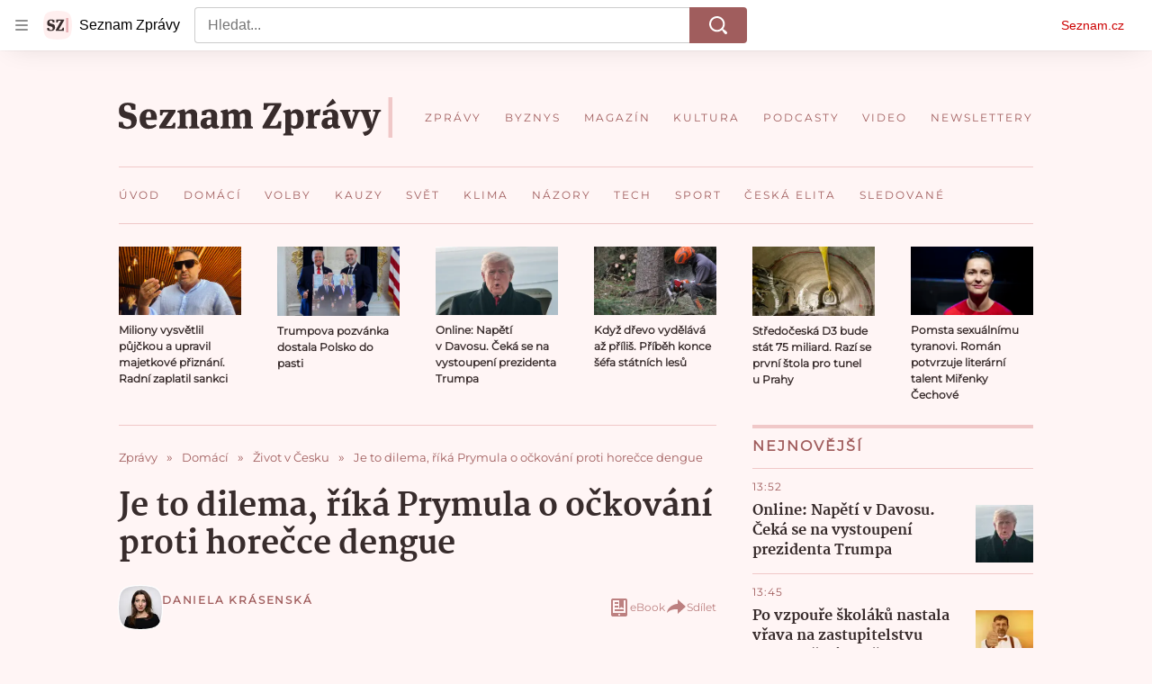

--- FILE ---
content_type: text/html; charset=utf-8
request_url: https://www.seznamzpravy.cz/clanek/domaci-zivot-v-cesku-je-to-dilema-rika-prymula-o-ockovani-proti-nebezpecne-horecce-254682
body_size: 66728
content:
<!doctype html>
<html lang="cs"><head><link as="font" crossorigin="anonymous" href="https://d39-a.sdn.cz/d_39/c_static_oW_A/kPWmeC9soBDmlC1WqCeB505/3e10/martel-extrabold.woff2" rel="preload" type="font/woff2"/><link as="font" crossorigin="anonymous" href="https://d39-a.sdn.cz/d_39/c_static_oW_A/nOzqs9nZOdDqrDkVkCeB5OP/55e3/montserrat-regular-webfont.woff2" rel="preload" type="font/woff2"/><link as="font" crossorigin="anonymous" href="https://d39-a.sdn.cz/d_39/c_static_oW_A/kPWmeC9soBDmlC1WqCeB505/3e10/martel-regular.woff2" rel="preload" type="font/woff2"/><meta charSet="utf-8"/><meta content="IE=edge" http-equiv="X-UA-Compatible"/><meta name="theme-color" content="#fff5f5"/><title>Je to dilema, říká Prymula o očkování proti horečce dengue - Seznam Zprávy</title><link data-ima-meta rel="canonical" href="https://www.seznamzpravy.cz/clanek/domaci-zivot-v-cesku-je-to-dilema-rika-prymula-o-ockovani-proti-nebezpecne-horecce-254682" /><link data-ima-meta rel="previewimage" href="https://d39-a.sdn.cz/d_39/c_img_QR_h/9eBBT/shutterstock-1101797036.jpeg?fl=cro,0,300,5716,3215%7Cres,1200,,1" /><meta data-ima-meta name="description" content="Riziko hrozí především v tropických oblastech, odborníci proto cestujícím doporučují očkování. Na tom, jak je vakcína proti horečce dengue užitečná v případě kratších pobytů, se ale často neshodnou." /><meta data-ima-meta name="keywords" content="Horečka dengue, Virus, Komáři, Vakcína, Očkování, Roman Prymula" /><meta data-ima-meta name="robots" content="index, follow" /><meta data-ima-meta name="viewport" content="width=device-width, initial-scale=1, minimum-scale=1, viewport-fit=cover" /><meta data-ima-meta name="twitter:title" content="Je to dilema, říká Prymula o očkování proti horečce dengue - Seznam Zprávy" /><meta data-ima-meta name="twitter:description" content="Riziko hrozí především v tropických oblastech, odborníci proto cestujícím doporučují očkování. Na tom, jak je vakcína proti horečce dengue užitečná v případě kratších pobytů, se ale často neshodnou." /><meta data-ima-meta name="twitter:card" content="summary_large_image" /><meta data-ima-meta name="twitter:image" content="https://d39-a.sdn.cz/d_39/c_img_QR_h/9eBBT/shutterstock-1101797036.jpeg?fl=cro,0,300,5716,3215%7Cres,1200,,1" /><meta data-ima-meta name="twitter:url" content="https://www.seznamzpravy.cz/clanek/domaci-zivot-v-cesku-je-to-dilema-rika-prymula-o-ockovani-proti-nebezpecne-horecce-254682" /><meta data-ima-meta name="szn:age-restricted-content" content="" /><meta data-ima-meta name="szn:hp-expire" content="2024-07-01T08:04:02.000Z" /><meta data-ima-meta name="szn:galleries-image-link" content="https://api-web.seznamzpravy.cz/v1/galleries-image-link/6680622ba2d67d5106989819" /><meta data-ima-meta name="szn:permalink" content="www.seznamzpravy.cz/clanek/254682" /><meta data-ima-meta name="szn:discussionDisabled" content="false" /><meta data-ima-meta name="szn:_cls" content="ArticlePublished" /><meta data-ima-meta name="twitter:site" content="@Seznam_Zpravy" /><meta data-ima-meta name="szn:image" content="https://d39-a.sdn.cz/d_39/c_img_QR_h/9eBBT/shutterstock-1101797036.jpeg?fl=cro,0,300,5716,3215%7Cres,1200,,1" /><meta data-ima-meta name="szn:imagePreviewType" content="common" /><meta data-ima-meta property="og:title" content="Je to dilema, říká Prymula o očkování proti horečce dengue - Seznam Zprávy" /><meta data-ima-meta property="og:description" content="Riziko hrozí především v tropických oblastech, odborníci proto cestujícím doporučují očkování. Na tom, jak je vakcína proti horečce dengue užitečná v případě kratších pobytů, se ale často neshodnou." /><meta data-ima-meta property="og:type" content="article" /><meta data-ima-meta property="og:image" content="https://d39-a.sdn.cz/d_39/c_img_QR_h/9eBBT/shutterstock-1101797036.jpeg?fl=cro,0,300,5716,3215%7Cres,1200,,1" /><meta data-ima-meta property="og:url" content="https://www.seznamzpravy.cz/clanek/domaci-zivot-v-cesku-je-to-dilema-rika-prymula-o-ockovani-proti-nebezpecne-horecce-254682" />
<link crossorigin="anonymous" rel="manifest" href="https://d39-a.sdn.cz/d_39/c_static_oW_A/nOzqs9nZOdBZAD9XJCeB4qy/fbe6/site.webmanifest">
<link crossorigin="anonymous" rel="icon" href="https://d39-a.sdn.cz/d_39/c_static_oW_A/nOzqs9nZOdBZAD9XJCeB4qy/fbe6/favicon.ico" sizes="32x32">
<link crossorigin="anonymous" rel="icon" href="https://d39-a.sdn.cz/d_39/c_static_oW_A/nOzqs9nZOdBZAD9XJCeB4qy/fbe6/favicon.svg" type="image/svg+xml">
<link crossorigin="anonymous" rel="apple-touch-icon" href="https://d39-a.sdn.cz/d_39/c_static_oW_A/nOzqs9nZOdBZAD9XJCeB4qy/fbe6/apple-touch-icon.png">
<link rel="preload" href="https://d39-a.sdn.cz/d_39/c_static_gX_F/vjMGM/seznam-zpravy-logo.svg" as="image" type="image/svg+xml">
<link rel="preload" href="https://d39-a.sdn.cz/d_39/c_static_gT_F/ioiCY/seznam-zpravy-icon.svg" as="image" type="image/svg+xml">
<link rel="preconnect" href="https://d94-a.sdn.cz" />
<link rel="preconnect" href="https://d795-a.sdn.cz" />
<link rel="preconnect" href="https://d39-a.sdn.cz" />
<link rel="preconnect" href="https://api-web.seznamzpravy.cz" />
<meta name="seznam-wmt" content=k7BcT9sYgTJQhBhcrzBOrTzdZO8M0fqg><link crossorigin="crossorigin" href="https://share.seznam.cz/report/zpravy/web" rel="preconnect"/><link crossorigin="crossorigin" href="https://api-web.seznamzpravy.cz/v1" rel="preconnect"/><link as="style" href="//d39-a.sdn.cz/d_39/c_static_p7_A/nDJ4VEZEqDjvpWVrdFcLnST/17d3/static/css/app.b483ec04a824ac2d.css" rel="preload" type="text/css" /><link href="//d39-a.sdn.cz/d_39/c_static_p7_A/nDJ4VEZEqDjvpWVrdFcLnST/17d3/static/css/app.b483ec04a824ac2d.css" rel="stylesheet" onerror="this.onerror=null;this.href='/pro/static/css/app.b483ec04a824ac2d.css';" /><script id="ima-revival-settings">(function (root) {
      root.$Debug = false;
      root.$IMA = root.$IMA || {};
      $IMA.SPA = false;
      $IMA.SPAPrefetch = false;
      $IMA.$PublicPath = "//d39-a.sdn.cz/d_39/c_static_p7_A/nDJ4VEZEqDjvpWVrdFcLnST/17d3/";
      $IMA.$RequestID = "mknognmh-177.tn6fxw60h-84196378-c4eb-46fc-badb-1c1976244311";
      $IMA.$Language = "cs";
      $IMA.$Env = "prod";
      $IMA.$Debug = false;
      $IMA.$Version = "16.0.0";
      $IMA.$App = {"externalApiUrl":"https://api-web.seznamzpravy.cz/v1","features":{"allowedABTests":true,"disableStaticContentSandbox":false,"discussionLide":true,"noIndex":false,"isWebPSupported":true,"isAvifSupported":false},"scrambleCss":{"hashTable":[["hide","tpl","ogm","el","atm","increasing","focus","mol","grey","animate","twitter","ribbon","page"],["scroll-bars","royalty-header","article-layout","content","button-primary","article-card__container","article-card__media","article-card__content","article-card__title","headline","article-card__container--is-advert","article-card__meta-information","link","specificity-override","background-container","background-container--white","background-container--red","component-title","headline-h2","component-title--has-line-after","component-title--has-line-before","button","ellipsis--single-line","ellipsis--multi-line","ellipsis--multi-line-2","ellipsis--multi-line-3","ellipsis--multi-line-4","ellipsis--multi-line-6","font-family--secondary","label--red","label--brown","label--pink","no-scroll","position-relative","text__generous--secondary","overflow","loaded","responsive","placeholder","fill","loader","loader-animation","loader-animation-black","loader-animation-white","layout-responsive","layout-fill","image","loader-center","crossdomain-service","crossdomain-service__icon","text-decorator__style--bold","text-decorator__style--italic","text-decorator__style--subscript","text-decorator__style--superscript","text-decorator__style--underline","accessibility-header","facebook-share","facebook-share__icon","avatar__icon","icon-mask__border","avatar","icon_author-placeholder","icon_author-placeholder--light","icon","label","info-link","link-icon","lock--unlocked","lock--locked","lock--unavailable","login-restricted","login-restricted__dialog","login-restricted__dialog__button","login-restricted__dialog__icon","login-restricted__dialog__text","video-media-item","video-media-item__player-container","pixel","toggle","visible","toggle--disabled","toggle__switch","toggle__input","tts-info","tts-info__icon","tts-info__login-link","tts-play-btn","tts-play-btn__play-btn","tts-play-btn__pause-btn","tts-play-btn__advert","tts-play-btn__duration","twitter-share","twitter-share__icon","video-expired-poster","video-expired-poster__expire-message-container","video-expired-poster__expire-message-icon","video-expired-poster__expire-message-text","video-loading-poster","video-loading-poster--regression","merkur-error","merkur-error__text","merkur-error__button","merkur-error__debug","merkur-placeholder","merkur-placeholder__loader","specificity","iframe-player","iframe-player__iframe","avatar-with-lock__lock","avatar-with-lock","lock","content-access-button__disabled","content-access-button__link","dialog-wrapper","discussion-link","discussion-link__icon","info-bubble","info-bubble__inside","info-bubble__icon","info-bubble__text","info-paragraph","info-paragraph__icon","screen-reader","image-placeholder--rounded-corners","image-placeholder--circular","text-placeholder","text-placeholder--big","text-placeholder--medium","text-placeholder--small","text-placeholder--w-100-p","text-placeholder--w-80-p","text-placeholder--w-60-p","text-placeholder--w-40-p","text-placeholder--w-15-p","seznam-like-button","seznam-discussion-link","seznam-discussion-link__icon","seznam-discussion-link__count","seznam-subscribe-button","expand-button","expand-button-disabled","headline-h1","headline-h3","headline-h4","headline-h5","paragraph","paragraph-align-right","media-item-image","media-item-image-caption","media-item-image-caption-box","media-item-image-caption-text","media-item-image-overlay-text","media-item-image-overlay-text-highlight","merkur-error__button--disabled","image-placeholder--color-dark","image-placeholder--color-light","image-placeholder--color-medium","text-placeholder--color-dark","text-placeholder--color-light","text-placeholder--color-medium","live-label","live-label__dot","live-label__text","advert-content","advert-container","advert","gambling-warning","gambling-warning__icon","gambling-warning__text","native-advert-wrapper","rich-content--for-article","banner__link","banner__commercial-title","banner__tag","banner__tag-title","banner__caption-text","banner__caption-author","embed","embed__accessibility","embed__accessibility--bottom","embed--fixed-height","iframe","figure__caption--hidden","figure__caption-author","figure__paid-content","media-item-image-events","figure","xpc-product","xpc-product__inactive-product","xpc-product_active-product-info__prompt-text","xpc-product_active-product-info__teaser","xpc-product_active-product-info__login-link","xpc-product_active-product-info__title","content-access-button","gallery__preview-main-image","gallery__preview-bar","gallery__preview-image","gallery__preview-image-last","gallery__preview-background","gallery__preview-foreground","gallery__preview-rest-container","gallery__preview-rest","gallery__preview-rest-icon","gallery__image-link","gallery__image-container","gallery__images-container","gallery__advert-container","gallery__expanded-container","figure__media","link-box","link-box__link","link-box__icon","link-box__text","list","li","list-ol","login-restriction-wrapper","login-restriction-wrapper__cover","login-restriction-wrapper__dialog","login-restriction-wrapper__text","login-restriction-wrapper__button","podcast-embed","podcast-embed_placeholder","podcast-embed_placeholder__header","podcast-embed_placeholder__image","podcast-embed_placeholder__play-button","poll__answer","poll__answer-text","poll__answer-result","poll__answer-percent","poll__login","poll__login-link","poll__login-icon","poll__progress-bar","poll__progress-bar-container","poll__progress-bar-block","poll__progress-bar-hundred","poll__progress-bar-thirty","poll__progress-bar-ten","poll__progress-bar-five","poll__progress-bar-one","poll__progress-bar-point-three","poll__progress-bar-point-one","poll--disabled","quiz__question","quiz__question__title","quiz__submit-wrapper","quiz__submit-button","quiz__evaluation","quiz__evaluation__title","quiz__evaluation__description","quiz__evaluation__image","quiz__evaluation__share-buttons","quiz","quiz__form--evaluated","quiz-answer__title","quiz__question__title-image","quiz-answer","quiz-answer__label","quiz-answer__radiowrapper","icon__article-molecules-radio-button","icon__article-molecules-radio-button__dot","icon__article-molecules-radio-button__border","quiz-answer__textwrapper","quiz-answer__description","quiz-answer__text-image","quiz-answer__answer-icon","icon__article-molecules-check","quiz-answer--answered","quiz-answer--correct","quiz-answer--incorrect","show-all-button","show-all-button__button","static-content__iframe-container","table","table__table","table__cell--bold","table__cell--underline","table__cell--italic","table__cell--text-left","table__cell--text-center","table__cell--text-right","video-gallery__button","video-gallery__count","video-gallery__media-image-container","video-gallery__media-image-container--selected","video-gallery__media-label","video-gallery__media-title","video-gallery__media-source","video-gallery__scroll","video-gallery__thumb","video-gallery__thumb--selected","video-gallery__media-image","video-gallery__thumbs","video-gallery__thumbs-container","video-gallery__time","video-gallery__title","video-gallery__arrow","video-gallery__scroll--next","author_content","author_content__info-wrapper","author_content--indented","author_photos","author_photos__photo","author_subscribe-btn-modal","author_subscribe-btn-modal__btn","author_subscribe-btn-modal__icon","author_subscribe-btn-modal__modal","author-badge","author-badge__name","author-badge__photo","author-badge__role","seznam-recommends-item","seznam-recommends-item__link","seznam-recommends-item__text-box","seznam-recommends-item__image","seznam-recommends-item__image-sizer","seznam-recommends-item__service-name","seznam-recommends-item__additional-type","seznam-recommends-item__title","seznam-recommends-item__label--is-advert","seznam-recommends-item__label--is-service","seznam-recommends-item__label-link","donate","donate__button","donate__button-icon","donate__question-mark","donate-promo","donate-promo__icon","donate-promo__content","donate-promo__text","dropdown-list_option-item","dropdown-list_option-item__link","dropdown-list","dropdown-list_options-wrapper","collapsible","collapsible__summary","collapsible__icon","","epub-dialog","epub-dialog__content","epub-dialog__headline","epub-dialog__icon","epub-dialog__close","epub-dialog__button","kindle-email-form","kindle-email-form__input","kindle-email-form__input--invalid","kindle-email-form__invalid","kindle-email-form__button","carousel__panel","carousel__container","carousel__container--moving","carousel__controls","carousel__controls--hidden","carousel__controls-prev","carousel__controls-next","carousel__item","carousel__item-wrapper","carousel__item-title","carousel__dot-navigation","carousel__dot-navigation-item","carousel__dot-navigation-item--active","carousel__slide-counter","carousel","lightbox","lightbox__list","lightbox__list-image","lightbox__caption","lightbox__caption--hidden","lightbox__caption-text","lightbox__caption-author","lightbox__controls","lightbox__controls-text","lightbox__controls-button","lightbox__controls-button--hidden","lightbox__controls-button--previous","lightbox__controls-button--next","lightbox__item-image","lock-label","login-wall-dialog-content","login-wall-dialog-content__icon","login-wall-dialog-content__title","login-wall-dialog-content__register","login-wall-dialog-content__register-link","paid-dialog-content","paid-dialog-content__icon","restricted-content-dialog","restricted-content-dialog--align-to-top","restricted-content-dialog--align-to-bottom","restricted-content-dialog--fix-to-window","restricted-content-dialog--static","restricted-content","xpc-product_active-product-info__author","xpc-product_active-product-info__description","xpc-product_active-product-info__unlocked","xpc-product_active-product-info__unlocked-icon","xpc-product_active-product-info__unlocked-text","xpc-product__loader-teaser","seo-footer","seo-footer__group","seo-footer__item","seo-footer__link","seo-footer__list","seo-footer__logo","seo-footer__separator","seo-footer__title","seo-footer__group--additional","epub-button","epub-button__icon","epub-button__button","epub-button__dropdown","dropdown-list__option","dropdown-list__option-link","dropdown-list--open","epub-button__shade","social-share-buttons","social-share-buttons__share-button","icon__atoms-facebook","icon__atoms-twitter","social-share-popover","social-share-popover__icon","social-share-popover__button","social-share-popover__dropdown","shared-timeline__title","shared-timeline__articles-wrapper","shared-timeline-item__link","shared-timeline-item__media","shared-timeline-item__title","shared-timeline-item__bottom-gradient","subscription-placeholder","subscription-placeholder__headline","subscription-placeholder__headline--no-image","subscription-placeholder__picture","subscription-placeholder__login","assign-email","assign-email__button","assign-email__diff-acc-prompt","edit-link","restriction-wrapper","restriction-wrapper__embed-cover","tiktok-post__wrapper","article-timeline","article-timeline-advert","article-timeline-commercial","article-content","rich-content","self-promo","advert--mobile-square","timeline-item--advert-mobile-square","advert-mobile-square","advert-mobile-square-640","figure__caption","gallery","list-ul","poll","poll__question","poll__title","poll__votes-count","quiz__form","quiz__encouragement-to-submit","quiz__encouragement-to-share","quiz__evaluation__results","quote","quote__author","quote__date","quote__footer","quote__quote","table__cell","table__cell--predefined-style-0","table__cell--predefined-style-1","table__cell--predefined-style-3","table__cell--predefined-style-4","author--multiple-authors","author_names","author_names__name","icon_author-placeholder--dark","footer-items_list-item","merkur-widget","subscription-placeholder__login--disabled","instagram-post","twitter-tweet","tweet","article-card__intro","article-card__meta-information--placeholder-mode","article-card__story-latest-posts","article-card__story-post-item","article-card__story-post-item-time","article-card__story-post-item-link","article-card__story-post-item-title","article-card__story-posts-timeline-link","card-meta","card-meta__authors-wrapper","author","crossdomain-document-link","document-links","document-links__title","document-link","document-meta","document-meta__tags","document-meta__tags--left-side","document-meta__tags--right-side","documents-list","documents-list__document","documents-list__icon","documents-list__document-title","empty-space","empty-space-1","empty-space-2","empty-space-4","empty-space-8","empty-space-16","empty-space-32","infobox","post-card","poll-wrapper","timeline-advert__image","timeline-advert__image-fill","timeline-advert__info","timeline-advert__info-icon","timeline-advert__info-text","timeline-story-advert","post-card__meta-information","post-card__title","post-card__content","post-card__title--is-in-story","post-card__title--is-not-in-story","post-card__rich-content","post-card__story-article-link","post-card--is-not-in-story","logo","timeline-item","timeline-item--with-tags","timeline-item__head","timeline-item--story","timeline-item__body","timeline-item--placeholder","timeline-separator","advert-layout","advert-sticky","advert-skyscraper","advert-sponsor","advert-really-sticky","advert-not-available","advert-align-to-top","advert-align-to-bottom","advert-fix-to-window","royalty-sidebar","advert-adaptable","advert-repeating","branding-static-advert","branding-static-advert-sklik","advert-leaderboard","advert-branding","branding-sizer--auto","text-to-speech","text-to-speech--active","text-to-speech__width-container","text-to-speech__close-button","article-author","article-author__authors-labels","article-author__info-paragraph","article-author__","article-author__button-slot-before","article-author__button-slot-after","article-author__social-wrapper","article-author__tts-wrapper","article-author-header","article-author-header--two-rows","article-author-header--large-author","article-author-header__top","article-author-header__top--column","article-author-header__top--row","article-author-header__top--multiple-authors","article-author-header__authors-labels","article-author-header__labels","article-author-header__button-slot-before","article-author-header__button-slot-after","article-author-header__social-wrapper","article-author-header__tts-wrapper","article-author-header__avatar","article-author-header__name","article-author-header__role","article-author-header__large-authors-labels","author-box","author-box__photo","author-box__actions","author-box__name","author-box__social-links","author-box__social-link","author-box__paragraph","author-box__role","author-box__bio","author-box__right-top-container","author-box__right-container","author-box__photo-with-border","icon-mask","authors-directory_author-breadcrumbs","authors-directory_author-breadcrumbs__title","authors-directory_author-breadcrumbs__letter","authors-directory_author-breadcrumbs__letter--link","authors-directory_author-breadcrumbs__letter--active","authors-directory","authors-directory__list","breadcrumb-navigation","breadcrumb-navigation__link","seznam-recommends__content","native-advert","seznam-recommends__item","headline--left","headline--center","headline--right","debug","author-xpc-products__section-title","seo-footer__seznam-logo","share-bar","share-bar__bubble","share-bar__bubble--without-like-button","share-bar__like","share-bar__discussion","share-bar__left","share-bar__right","share-bar__share","share-bar__share-buttons","share-bar__text","share-bar__text--hidden-on-mobile","subscribe","subscribe__button","subscribe-info","szn-discussion","related-tags__title","related-tags__item","related-tags__tag","leaderboard-timeline","shared-timeline__article","shared-timeline__item-placeholder","skyscraper-timeline","age-restriction-dialog","age-restriction-dialog__wrapper","age-restriction-dialog__arrow","age-restriction-dialog__body","age-restriction-dialog__body--storybook","age-restriction-dialog__content","age-restriction-dialog__logo","age-restriction-dialog__title","age-restriction-dialog_login-link","age-restriction-dialog_login-link__info","age-restriction-dialog_login-link__info-link","branding-layout","branding-loader","branding-sizer","branding-advert-code-iframe","branding-advert-creative","branding-advert-creative-background","branding-advert-iframe","branding-advert-iframe-2000","branding-page-content","branding-is-branding-shown","branding-narrow","branding__paw-container","advert-static","advert-article-sklik-outstream","content__empty","facebook-post","gallery__preview-container","social-like","article-perex","main-media","main-media__container","seznam-recommends","merkur","merkur-slot","service__icon-label","related-tags","branding","branding-advert","old-branding-advert","royalty-layout","king-mainHeader","branding-advert-narrow","king-top-content","king-middle-content","king-bottom-content","king-mainFooter","king-container","king-sidebar","actual-box","actual-box--mobile","actual-box__title","actual-box__item","actual-box__item-date","actual-box__item-body","actual-box__item-content","actual-box__item-media","actual-box__item-title","actual-box__section-link","article-layout--empty","article-container","article-header","article-header__title","article-backlink","article-backlink__arrow","article-backlink__link","article-offer","article-offer__article","article-offer__article-title","author-list","author-list__content","breadcrumb-navigation-wrapper--horizontal-line-separator","date-of-publication","date-of-publication__item","date-of-publication__date","date-of-publication__updated","desktop-menu","desktop-menu__","desktop-menu__item","desktop-menu__item--active","desktop-menu__list-container","desktop-menu__list","desktop-menu__list--bottom","desktop-menu__title","desktop-menu__list--top","desktop-menu__row","desktop-menu__row--bottom","desktop-menu__top-container","desktop-menu__logo","desktop-menu__select","desktop-menu__dropdown-list-options-wrapper","e-box","e-box__container","e-box__caption","e-box__text-box","e-box__top-article-title","e-box__top-article-title--placeholder","e-box__info-container","e-box__info","e-box__info--placeholder","e-box__meta","e-box__bottom-articles","e-box__article-cell","e-box__perex","e-box__seznam-native-caption-sizer","e-box__section-link-container","e-box__section-link","e-box__title-container","e-box__child-sections","e-box__child-section","error-disclaimer","error-disclaimer-close","error-disclaimer-clipboard-message","error-disclaimer-error-log","footer","footer__container","footer__link-list","footer__copyright-protected","footer__copyright-companies","footer__copyright-description","footer__socials-intro","footer__social-link-list","footer__social-link","footer__social-icon","footer__store-link","footer__store-link--ios","footer__store-icon","footer__store-icon--android","header","header--desktop-menu","horizontal-timeline","horizontal-timeline__content","horizontal-timeline__item","horizontal-timeline__item-media","horizontal-timeline__item-media-link","horizontal-timeline__item-content","horizontal-timeline__item-title","horizontal-timeline__item-title-link","horizontal-timeline__item-author","medium","related-documents","document-timeline","timeline_expand","timeline_expand--disabled","timeline_expand--prev","document-timeline--story","video-native","top-story","top-story__meta","top-story__authors","top-story__perex","top-story__author-placeholder","top-story__author-image-placeholder-container","top-story--placeholder","article-card","article-card__media-link","detail","error","error-content","error-title","error-text-content","error-footer","error-seznam","section","king-content","king-sidebar-container","king-middle-container","royalty-main","royalty-vendor-bottom","royalty-wideHeader","royalty-footer","royalty-branding","royalty-branding-bottom","header-topbar","advert-rectangle","king","headline-left","static-content","container","sklik"]]},"sznApiConfigs":{"currentEnv":[{"name":"zpravy","externalUrl":"https://api-web.seznamzpravy.cz/v1","apiExternalUrl":"https://api-external.seznamzpravy.cz/v1"},{"name":"novinky","externalUrl":"https://api-web.novinky.cz/v1","apiExternalUrl":"https://api-external.novinky.cz/v1"},{"name":"pocasi","externalUrl":"https://api-web.pocasi.seznam.cz/v1"},{"name":"weatherApi","externalUrl":"https://wapi.pocasi.seznam.cz/v2"},{"name":"xfeed","externalUrl":"https://api-web.clanky.seznam.cz/v1","apiExternalUrl":"https://api-external.clanky.seznam.cz/v1"},{"name":"super","externalUrl":"https://api-web.super.cz/v1","apiExternalUrl":"https://api-external.super.cz/v1"},{"name":"prozeny","externalUrl":"https://api-web.prozeny.cz/v1","apiExternalUrl":"https://api-external.prozeny.cz/v1"},{"name":"garaz","externalUrl":"https://api-web.garaz.cz/v1","apiExternalUrl":"https://api-external.garaz.cz/v1"},{"name":"sport","externalUrl":"https://api-web.sport.cz/v1","apiExternalUrl":"https://api-external.sport.cz/v1"},{"name":"blogy","externalUrl":"https://api-web.medium.seznam.cz/v1","apiExternalUrl":"https://api-external.medium.seznam.cz/v1"},{"name":"campus","externalUrl":"https://api-web.campus.seznamzpravy.cz/v1"},{"name":"seoApi","externalUrl":"https://share.seznam.cz/seoapi/public"},{"name":"xpc","externalUrl":"https://share.seznam.cz/xpc/v1/api/public"}],"prod":[{"name":"zpravy","externalUrl":"https://api-web.seznamzpravy.cz/v1","apiExternalUrl":"https://api-external.seznamzpravy.cz/v1"},{"name":"novinky","externalUrl":"https://api-web.novinky.cz/v1","apiExternalUrl":"https://api-external.novinky.cz/v1"},{"name":"pocasi","externalUrl":"https://api-web.pocasi.seznam.cz/v1"},{"name":"weatherApi","externalUrl":"https://wapi.pocasi.seznam.cz/v2"},{"name":"xfeed","externalUrl":"https://api-web.clanky.seznam.cz/v1","apiExternalUrl":"https://api-external.clanky.seznam.cz/v1"},{"name":"super","externalUrl":"https://api-web.super.cz/v1","apiExternalUrl":"https://api-external.super.cz/v1"},{"name":"prozeny","externalUrl":"https://api-web.prozeny.cz/v1","apiExternalUrl":"https://api-external.prozeny.cz/v1"},{"name":"garaz","externalUrl":"https://api-web.garaz.cz/v1","apiExternalUrl":"https://api-external.garaz.cz/v1"},{"name":"sport","externalUrl":"https://api-web.sport.cz/v1","apiExternalUrl":"https://api-external.sport.cz/v1"},{"name":"blogy","externalUrl":"https://api-web.medium.seznam.cz/v1","apiExternalUrl":"https://api-external.medium.seznam.cz/v1"},{"name":"campus","externalUrl":"https://api-web.campus.seznamzpravy.cz/v1"},{"name":"seoApi","externalUrl":"https://share.seznam.cz/seoapi/public"},{"name":"xpc","externalUrl":"https://share.seznam.cz/xpc/v1/api/public"}]},"userFlags":{"sbr":false}};
      $IMA.$Protocol = "https:";
      $IMA.$Host = "www.seznamzpravy.cz";
      $IMA.$Root = "";
      $IMA.$LanguagePartPath = "";
    })(typeof window !== 'undefined' && window !== null ? window : global);
    </script>
    <script>
      window.$IMA = window.$IMA || {};
      window.$IMA.Runner = {
        onError: function (error) {
          if (window.$Debug) {
            if (window.__IMA_HMR && window.__IMA_HMR.emitter) {
              window.__IMA_HMR.emitter.emit('error', { error: error });
            } else {
              console.error(error);
            }
          }

          fetch('https://share.seznam.cz/report/zpravy/web', {
            method: 'POST',
            headers: {
              'Content-Type': 'application/json'
            },
            body: JSON.stringify({
              $type: 'error:runner',
              referrer: document.referrer,
              url: location.href,
              params: {},
              name: error.name,
              message: error.message,
              stack: error.stack
            })
          });
        },
        onUnsupported: function () {
          fetch('https://share.seznam.cz/report/zpravy/web', {
            method: 'POST',
            headers: {
              'Content-Type': 'application/json'
            },
            body: JSON.stringify({
              $type: 'client:legacy',
              unsupported: true
            })
          });
        },
      };

      if (!window.fetch) {
        window.$IMA.Runner.scripts = ['https://d50-a.sdn.cz/d_50/c_static_gZ_D/fRbG8/js/fetch-polyfill.js'];
      }
    </script>
    <script id="ima-runner">var e;(e="undefined"!=typeof window&&null!==window?window:global).$IMA=e.$IMA||{},e.$IMA.Runner=function(e){for(var r=Object(e),n=1;n<arguments.length;n++){var t=arguments[n];if(null!=t)for(var i in t)Object.prototype.hasOwnProperty.call(t,i)&&(r[i]=t[i])}return r}({isEsVersion:!1,scriptResources:JSON.parse("{\"scripts\":[[\"//d39-a.sdn.cz/d_39/c_static_p7_A/nDJ4VEZEqDjvpWVrdFcLnST/17d3/static/js/app.bundle.79ea7dbdc44a6c4f.js\",{\"async\":\"\",\"crossorigin\":\"anonymous\",\"fallback\":\"/pro/static/js/app.bundle.79ea7dbdc44a6c4f.js\"}],[\"//d39-a.sdn.cz/d_39/c_static_p7_A/nDJ4VEZEqDjvpWVrdFcLnST/17d3/static/js/locale/cs.8f02bf3d89276c7e.js\",{\"async\":\"\",\"crossorigin\":\"anonymous\",\"fallback\":\"/pro/static/js/locale/cs.8f02bf3d89276c7e.js\"}]],\"esScripts\":[[\"//d39-a.sdn.cz/d_39/c_static_p7_A/nDJ4VEZEqDjvpWVrdFcLnST/17d3/static/js.es/app.bundle.c8804eb8175871c3.js\",{\"async\":\"\",\"crossorigin\":\"anonymous\",\"fallback\":\"/pro/static/js.es/app.bundle.c8804eb8175871c3.js\"}],[\"//d39-a.sdn.cz/d_39/c_static_p7_A/nDJ4VEZEqDjvpWVrdFcLnST/17d3/static/js.es/locale/cs.722ca59741a83a49.js\",{\"async\":\"\",\"crossorigin\":\"anonymous\",\"fallback\":\"/pro/static/js.es/locale/cs.722ca59741a83a49.js\"}]]}"),scripts:[],loadedScripts:[],testScripts:{scripts:['return typeof AbortController !== "undefined"',"return (() => { const o = { t: 1 }; return { ...o }; })() && (async () => ({}))() && !!Object.values"],esScripts:['return typeof Promise.withResolvers === "function"','return typeof Object.groupBy === "function"']},initScripts:function(){var r=e.$IMA.Runner,n=e.document.head;function t(e){try{return!!Function(e)()}catch(e){return!1}}if(r.scriptResources.esScripts&&r.testScripts.esScripts.every(t))r.isEsVersion=!0,Array.prototype.push.apply(r.scripts,r.scriptResources.esScripts);else{if(!(r.scriptResources.scripts&&r.testScripts.scripts.every(t)))return r.onUnsupported();Array.prototype.push.apply(r.scripts,r.scriptResources.scripts)}Array.isArray(r.scripts)&&r.scripts.forEach(function t(i){var o=e.document.createElement("script");if("string"==typeof i)o.src=i;else{var a=i[0],u=i[1];o.src=a,Object.keys(u).forEach(function(e){"fallback"===e&&u.fallback?o.onerror=function(){var e={};Object.keys(u).forEach(function(r){"fallback"!==r&&(e[r]=u[r])}),t([u.fallback,e])}:o.setAttribute(e,u[e])})}o.onload=function(){r.onLoad(i)},n.appendChild(o)})},run:function(){var r=e.$IMA.Runner;try{r.isEsVersion?Function(`/******/ (() => { // webpackBootstrap
/******/ 	"use strict";
/******/ 	var __webpack_modules__ = ({});
/************************************************************************/
/******/ 	// The module cache
/******/ 	var __webpack_module_cache__ = {};
/******/ 	
/******/ 	// The require function
/******/ 	function __webpack_require__(moduleId) {
/******/ 		// Check if module is in cache
/******/ 		var cachedModule = __webpack_module_cache__[moduleId];
/******/ 		if (cachedModule !== undefined) {
/******/ 			return cachedModule.exports;
/******/ 		}
/******/ 		// Create a new module (and put it into the cache)
/******/ 		var module = __webpack_module_cache__[moduleId] = {
/******/ 			id: moduleId,
/******/ 			loaded: false,
/******/ 			exports: {}
/******/ 		};
/******/ 	
/******/ 		// Execute the module function
/******/ 		__webpack_modules__[moduleId].call(module.exports, module, module.exports, __webpack_require__);
/******/ 	
/******/ 		// Flag the module as loaded
/******/ 		module.loaded = true;
/******/ 	
/******/ 		// Return the exports of the module
/******/ 		return module.exports;
/******/ 	}
/******/ 	
/******/ 	// expose the modules object (__webpack_modules__)
/******/ 	__webpack_require__.m = __webpack_modules__;
/******/ 	
/************************************************************************/
/******/ 	/* webpack/runtime/chunk loaded */
/******/ 	(() => {
/******/ 		var deferred = [];
/******/ 		__webpack_require__.O = (result, chunkIds, fn, priority) => {
/******/ 			if(chunkIds) {
/******/ 				priority = priority || 0;
/******/ 				for(var i = deferred.length; i > 0 && deferred[i - 1][2] > priority; i--) deferred[i] = deferred[i - 1];
/******/ 				deferred[i] = [chunkIds, fn, priority];
/******/ 				return;
/******/ 			}
/******/ 			var notFulfilled = Infinity;
/******/ 			for (var i = 0; i < deferred.length; i++) {
/******/ 				var [chunkIds, fn, priority] = deferred[i];
/******/ 				var fulfilled = true;
/******/ 				for (var j = 0; j < chunkIds.length; j++) {
/******/ 					if ((priority & 1 === 0 || notFulfilled >= priority) && Object.keys(__webpack_require__.O).every((key) => (__webpack_require__.O[key](chunkIds[j])))) {
/******/ 						chunkIds.splice(j--, 1);
/******/ 					} else {
/******/ 						fulfilled = false;
/******/ 						if(priority < notFulfilled) notFulfilled = priority;
/******/ 					}
/******/ 				}
/******/ 				if(fulfilled) {
/******/ 					deferred.splice(i--, 1)
/******/ 					var r = fn();
/******/ 					if (r !== undefined) result = r;
/******/ 				}
/******/ 			}
/******/ 			return result;
/******/ 		};
/******/ 	})();
/******/ 	
/******/ 	/* webpack/runtime/compat get default export */
/******/ 	(() => {
/******/ 		// getDefaultExport function for compatibility with non-harmony modules
/******/ 		__webpack_require__.n = (module) => {
/******/ 			var getter = module && module.__esModule ?
/******/ 				() => (module['default']) :
/******/ 				() => (module);
/******/ 			__webpack_require__.d(getter, { a: getter });
/******/ 			return getter;
/******/ 		};
/******/ 	})();
/******/ 	
/******/ 	/* webpack/runtime/define property getters */
/******/ 	(() => {
/******/ 		// define getter functions for harmony exports
/******/ 		__webpack_require__.d = (exports, definition) => {
/******/ 			for(var key in definition) {
/******/ 				if(__webpack_require__.o(definition, key) && !__webpack_require__.o(exports, key)) {
/******/ 					Object.defineProperty(exports, key, { enumerable: true, get: definition[key] });
/******/ 				}
/******/ 			}
/******/ 		};
/******/ 	})();
/******/ 	
/******/ 	/* webpack/runtime/ensure chunk */
/******/ 	(() => {
/******/ 		__webpack_require__.f = {};
/******/ 		// This file contains only the entry chunk.
/******/ 		// The chunk loading function for additional chunks
/******/ 		__webpack_require__.e = (chunkId) => {
/******/ 			return Promise.all(Object.keys(__webpack_require__.f).reduce((promises, key) => {
/******/ 				__webpack_require__.f[key](chunkId, promises);
/******/ 				return promises;
/******/ 			}, []));
/******/ 		};
/******/ 	})();
/******/ 	
/******/ 	/* webpack/runtime/get javascript chunk filename */
/******/ 	(() => {
/******/ 		// This function allow to reference async chunks
/******/ 		__webpack_require__.u = (chunkId) => {
/******/ 			// return url for filenames not based on template
/******/ 			if (chunkId === "vendors") return "static/js.es/chunk." + chunkId + ".9e0a184b4d4115e3.js";
/******/ 			// return url for filenames based on template
/******/ 			return undefined;
/******/ 		};
/******/ 	})();
/******/ 	
/******/ 	/* webpack/runtime/get mini-css chunk filename */
/******/ 	(() => {
/******/ 		// This function allow to reference async chunks
/******/ 		__webpack_require__.miniCssF = (chunkId) => {
/******/ 			// return url for filenames based on template
/******/ 			return undefined;
/******/ 		};
/******/ 	})();
/******/ 	
/******/ 	/* webpack/runtime/hasOwnProperty shorthand */
/******/ 	(() => {
/******/ 		__webpack_require__.o = (obj, prop) => (Object.prototype.hasOwnProperty.call(obj, prop))
/******/ 	})();
/******/ 	
/******/ 	/* webpack/runtime/load script */
/******/ 	(() => {
/******/ 		var inProgress = {};
/******/ 		var dataWebpackPrefix = "zpravy-web:";
/******/ 		// loadScript function to load a script via script tag
/******/ 		__webpack_require__.l = (url, done, key, chunkId) => {
/******/ 			if(inProgress[url]) { inProgress[url].push(done); return; }
/******/ 			var script, needAttach;
/******/ 			if(key !== undefined) {
/******/ 				var scripts = document.getElementsByTagName("script");
/******/ 				for(var i = 0; i < scripts.length; i++) {
/******/ 					var s = scripts[i];
/******/ 					if(s.getAttribute("src") == url || s.getAttribute("data-webpack") == dataWebpackPrefix + key) { script = s; break; }
/******/ 				}
/******/ 			}
/******/ 			if(!script) {
/******/ 				needAttach = true;
/******/ 				script = document.createElement('script');
/******/ 		
/******/ 				script.charset = 'utf-8';
/******/ 				if (__webpack_require__.nc) {
/******/ 					script.setAttribute("nonce", __webpack_require__.nc);
/******/ 				}
/******/ 				script.setAttribute("data-webpack", dataWebpackPrefix + key);
/******/ 		
/******/ 				script.src = url;
/******/ 			}
/******/ 			inProgress[url] = [done];
/******/ 			var onScriptComplete = (prev, event) => {
/******/ 				// avoid mem leaks in IE.
/******/ 				script.onerror = script.onload = null;
/******/ 				clearTimeout(timeout);
/******/ 				var doneFns = inProgress[url];
/******/ 				delete inProgress[url];
/******/ 				script.parentNode && script.parentNode.removeChild(script);
/******/ 				doneFns && doneFns.forEach((fn) => (fn(event)));
/******/ 				if(prev) return prev(event);
/******/ 			}
/******/ 			var timeout = setTimeout(onScriptComplete.bind(null, undefined, { type: 'timeout', target: script }), 120000);
/******/ 			script.onerror = onScriptComplete.bind(null, script.onerror);
/******/ 			script.onload = onScriptComplete.bind(null, script.onload);
/******/ 			needAttach && document.head.appendChild(script);
/******/ 		};
/******/ 	})();
/******/ 	
/******/ 	/* webpack/runtime/make namespace object */
/******/ 	(() => {
/******/ 		// define __esModule on exports
/******/ 		__webpack_require__.r = (exports) => {
/******/ 			if(typeof Symbol !== 'undefined' && Symbol.toStringTag) {
/******/ 				Object.defineProperty(exports, Symbol.toStringTag, { value: 'Module' });
/******/ 			}
/******/ 			Object.defineProperty(exports, '__esModule', { value: true });
/******/ 		};
/******/ 	})();
/******/ 	
/******/ 	/* webpack/runtime/node module decorator */
/******/ 	(() => {
/******/ 		__webpack_require__.nmd = (module) => {
/******/ 			module.paths = [];
/******/ 			if (!module.children) module.children = [];
/******/ 			return module;
/******/ 		};
/******/ 	})();
/******/ 	
/******/ 	/* webpack/runtime/publicPath */
/******/ 	(() => {
/******/ 		__webpack_require__.p = "/pro/";
/******/ 	})();
/******/ 	
/******/ 	/* webpack/runtime/jsonp chunk loading */
/******/ 	(() => {
/******/ 		// no baseURI
/******/ 		
/******/ 		// object to store loaded and loading chunks
/******/ 		// undefined = chunk not loaded, null = chunk preloaded/prefetched
/******/ 		// [resolve, reject, Promise] = chunk loading, 0 = chunk loaded
/******/ 		var installedChunks = {
/******/ 			"runtime": 0
/******/ 		};
/******/ 		
/******/ 		__webpack_require__.f.j = (chunkId, promises) => {
/******/ 				// JSONP chunk loading for javascript
/******/ 				var installedChunkData = __webpack_require__.o(installedChunks, chunkId) ? installedChunks[chunkId] : undefined;
/******/ 				if(installedChunkData !== 0) { // 0 means "already installed".
/******/ 		
/******/ 					// a Promise means "currently loading".
/******/ 					if(installedChunkData) {
/******/ 						promises.push(installedChunkData[2]);
/******/ 					} else {
/******/ 						if("runtime" != chunkId) {
/******/ 							// setup Promise in chunk cache
/******/ 							var promise = new Promise((resolve, reject) => (installedChunkData = installedChunks[chunkId] = [resolve, reject]));
/******/ 							promises.push(installedChunkData[2] = promise);
/******/ 		
/******/ 							// start chunk loading
/******/ 							var url = __webpack_require__.p + __webpack_require__.u(chunkId);
/******/ 							// create error before stack unwound to get useful stacktrace later
/******/ 							var error = new Error();
/******/ 							var loadingEnded = (event) => {
/******/ 								if(__webpack_require__.o(installedChunks, chunkId)) {
/******/ 									installedChunkData = installedChunks[chunkId];
/******/ 									if(installedChunkData !== 0) installedChunks[chunkId] = undefined;
/******/ 									if(installedChunkData) {
/******/ 										var errorType = event && (event.type === 'load' ? 'missing' : event.type);
/******/ 										var realSrc = event && event.target && event.target.src;
/******/ 										error.message = 'Loading chunk ' + chunkId + ' failed.\\n(' + errorType + ': ' + realSrc + ')';
/******/ 										error.name = 'ChunkLoadError';
/******/ 										error.type = errorType;
/******/ 										error.request = realSrc;
/******/ 										installedChunkData[1](error);
/******/ 									}
/******/ 								}
/******/ 							};
/******/ 							__webpack_require__.l(url, loadingEnded, "chunk-" + chunkId, chunkId);
/******/ 						} else installedChunks[chunkId] = 0;
/******/ 					}
/******/ 				}
/******/ 		};
/******/ 		
/******/ 		// no prefetching
/******/ 		
/******/ 		// no preloaded
/******/ 		
/******/ 		// no HMR
/******/ 		
/******/ 		// no HMR manifest
/******/ 		
/******/ 		__webpack_require__.O.j = (chunkId) => (installedChunks[chunkId] === 0);
/******/ 		
/******/ 		// install a JSONP callback for chunk loading
/******/ 		var webpackJsonpCallback = (parentChunkLoadingFunction, data) => {
/******/ 			var [chunkIds, moreModules, runtime] = data;
/******/ 			// add "moreModules" to the modules object,
/******/ 			// then flag all "chunkIds" as loaded and fire callback
/******/ 			var moduleId, chunkId, i = 0;
/******/ 			if(chunkIds.some((id) => (installedChunks[id] !== 0))) {
/******/ 				for(moduleId in moreModules) {
/******/ 					if(__webpack_require__.o(moreModules, moduleId)) {
/******/ 						__webpack_require__.m[moduleId] = moreModules[moduleId];
/******/ 					}
/******/ 				}
/******/ 				if(runtime) var result = runtime(__webpack_require__);
/******/ 			}
/******/ 			if(parentChunkLoadingFunction) parentChunkLoadingFunction(data);
/******/ 			for(;i < chunkIds.length; i++) {
/******/ 				chunkId = chunkIds[i];
/******/ 				if(__webpack_require__.o(installedChunks, chunkId) && installedChunks[chunkId]) {
/******/ 					installedChunks[chunkId][0]();
/******/ 				}
/******/ 				installedChunks[chunkId] = 0;
/******/ 			}
/******/ 			return __webpack_require__.O(result);
/******/ 		}
/******/ 		
/******/ 		var chunkLoadingGlobal = globalThis["webpackChunkzpravy_web"] = globalThis["webpackChunkzpravy_web"] || [];
/******/ 		chunkLoadingGlobal.forEach(webpackJsonpCallback.bind(null, 0));
/******/ 		chunkLoadingGlobal.push = webpackJsonpCallback.bind(null, chunkLoadingGlobal.push.bind(chunkLoadingGlobal));
/******/ 	})();
/******/ 	
/************************************************************************/
/******/ 	
/******/ 	
/******/ })()
;`)():Function(`/******/ (() => { // webpackBootstrap
/******/ 	"use strict";
/******/ 	var __webpack_modules__ = ({});
/************************************************************************/
/******/ 	// The module cache
/******/ 	var __webpack_module_cache__ = {};
/******/ 	
/******/ 	// The require function
/******/ 	function __webpack_require__(moduleId) {
/******/ 		// Check if module is in cache
/******/ 		var cachedModule = __webpack_module_cache__[moduleId];
/******/ 		if (cachedModule !== undefined) {
/******/ 			return cachedModule.exports;
/******/ 		}
/******/ 		// Create a new module (and put it into the cache)
/******/ 		var module = __webpack_module_cache__[moduleId] = {
/******/ 			id: moduleId,
/******/ 			loaded: false,
/******/ 			exports: {}
/******/ 		};
/******/ 	
/******/ 		// Execute the module function
/******/ 		__webpack_modules__[moduleId].call(module.exports, module, module.exports, __webpack_require__);
/******/ 	
/******/ 		// Flag the module as loaded
/******/ 		module.loaded = true;
/******/ 	
/******/ 		// Return the exports of the module
/******/ 		return module.exports;
/******/ 	}
/******/ 	
/******/ 	// expose the modules object (__webpack_modules__)
/******/ 	__webpack_require__.m = __webpack_modules__;
/******/ 	
/************************************************************************/
/******/ 	/* webpack/runtime/chunk loaded */
/******/ 	(() => {
/******/ 		var deferred = [];
/******/ 		__webpack_require__.O = (result, chunkIds, fn, priority) => {
/******/ 			if(chunkIds) {
/******/ 				priority = priority || 0;
/******/ 				for(var i = deferred.length; i > 0 && deferred[i - 1][2] > priority; i--) deferred[i] = deferred[i - 1];
/******/ 				deferred[i] = [chunkIds, fn, priority];
/******/ 				return;
/******/ 			}
/******/ 			var notFulfilled = Infinity;
/******/ 			for (var i = 0; i < deferred.length; i++) {
/******/ 				var [chunkIds, fn, priority] = deferred[i];
/******/ 				var fulfilled = true;
/******/ 				for (var j = 0; j < chunkIds.length; j++) {
/******/ 					if ((priority & 1 === 0 || notFulfilled >= priority) && Object.keys(__webpack_require__.O).every((key) => (__webpack_require__.O[key](chunkIds[j])))) {
/******/ 						chunkIds.splice(j--, 1);
/******/ 					} else {
/******/ 						fulfilled = false;
/******/ 						if(priority < notFulfilled) notFulfilled = priority;
/******/ 					}
/******/ 				}
/******/ 				if(fulfilled) {
/******/ 					deferred.splice(i--, 1)
/******/ 					var r = fn();
/******/ 					if (r !== undefined) result = r;
/******/ 				}
/******/ 			}
/******/ 			return result;
/******/ 		};
/******/ 	})();
/******/ 	
/******/ 	/* webpack/runtime/compat get default export */
/******/ 	(() => {
/******/ 		// getDefaultExport function for compatibility with non-harmony modules
/******/ 		__webpack_require__.n = (module) => {
/******/ 			var getter = module && module.__esModule ?
/******/ 				() => (module['default']) :
/******/ 				() => (module);
/******/ 			__webpack_require__.d(getter, { a: getter });
/******/ 			return getter;
/******/ 		};
/******/ 	})();
/******/ 	
/******/ 	/* webpack/runtime/define property getters */
/******/ 	(() => {
/******/ 		// define getter functions for harmony exports
/******/ 		__webpack_require__.d = (exports, definition) => {
/******/ 			for(var key in definition) {
/******/ 				if(__webpack_require__.o(definition, key) && !__webpack_require__.o(exports, key)) {
/******/ 					Object.defineProperty(exports, key, { enumerable: true, get: definition[key] });
/******/ 				}
/******/ 			}
/******/ 		};
/******/ 	})();
/******/ 	
/******/ 	/* webpack/runtime/ensure chunk */
/******/ 	(() => {
/******/ 		__webpack_require__.f = {};
/******/ 		// This file contains only the entry chunk.
/******/ 		// The chunk loading function for additional chunks
/******/ 		__webpack_require__.e = (chunkId) => {
/******/ 			return Promise.all(Object.keys(__webpack_require__.f).reduce((promises, key) => {
/******/ 				__webpack_require__.f[key](chunkId, promises);
/******/ 				return promises;
/******/ 			}, []));
/******/ 		};
/******/ 	})();
/******/ 	
/******/ 	/* webpack/runtime/get javascript chunk filename */
/******/ 	(() => {
/******/ 		// This function allow to reference async chunks
/******/ 		__webpack_require__.u = (chunkId) => {
/******/ 			// return url for filenames not based on template
/******/ 			if (chunkId === "vendors") return "static/js/chunk." + chunkId + ".c4510c155e05eede.js";
/******/ 			// return url for filenames based on template
/******/ 			return undefined;
/******/ 		};
/******/ 	})();
/******/ 	
/******/ 	/* webpack/runtime/global */
/******/ 	(() => {
/******/ 		__webpack_require__.g = (function() {
/******/ 			if (typeof globalThis === 'object') return globalThis;
/******/ 			try {
/******/ 				return this || new Function('return this')();
/******/ 			} catch (e) {
/******/ 				if (typeof window === 'object') return window;
/******/ 			}
/******/ 		})();
/******/ 	})();
/******/ 	
/******/ 	/* webpack/runtime/hasOwnProperty shorthand */
/******/ 	(() => {
/******/ 		__webpack_require__.o = (obj, prop) => (Object.prototype.hasOwnProperty.call(obj, prop))
/******/ 	})();
/******/ 	
/******/ 	/* webpack/runtime/load script */
/******/ 	(() => {
/******/ 		var inProgress = {};
/******/ 		var dataWebpackPrefix = "zpravy-web:";
/******/ 		// loadScript function to load a script via script tag
/******/ 		__webpack_require__.l = (url, done, key, chunkId) => {
/******/ 			if(inProgress[url]) { inProgress[url].push(done); return; }
/******/ 			var script, needAttach;
/******/ 			if(key !== undefined) {
/******/ 				var scripts = document.getElementsByTagName("script");
/******/ 				for(var i = 0; i < scripts.length; i++) {
/******/ 					var s = scripts[i];
/******/ 					if(s.getAttribute("src") == url || s.getAttribute("data-webpack") == dataWebpackPrefix + key) { script = s; break; }
/******/ 				}
/******/ 			}
/******/ 			if(!script) {
/******/ 				needAttach = true;
/******/ 				script = document.createElement('script');
/******/ 		
/******/ 				script.charset = 'utf-8';
/******/ 				if (__webpack_require__.nc) {
/******/ 					script.setAttribute("nonce", __webpack_require__.nc);
/******/ 				}
/******/ 				script.setAttribute("data-webpack", dataWebpackPrefix + key);
/******/ 		
/******/ 				script.src = url;
/******/ 			}
/******/ 			inProgress[url] = [done];
/******/ 			var onScriptComplete = (prev, event) => {
/******/ 				// avoid mem leaks in IE.
/******/ 				script.onerror = script.onload = null;
/******/ 				clearTimeout(timeout);
/******/ 				var doneFns = inProgress[url];
/******/ 				delete inProgress[url];
/******/ 				script.parentNode && script.parentNode.removeChild(script);
/******/ 				doneFns && doneFns.forEach((fn) => (fn(event)));
/******/ 				if(prev) return prev(event);
/******/ 			}
/******/ 			var timeout = setTimeout(onScriptComplete.bind(null, undefined, { type: 'timeout', target: script }), 120000);
/******/ 			script.onerror = onScriptComplete.bind(null, script.onerror);
/******/ 			script.onload = onScriptComplete.bind(null, script.onload);
/******/ 			needAttach && document.head.appendChild(script);
/******/ 		};
/******/ 	})();
/******/ 	
/******/ 	/* webpack/runtime/make namespace object */
/******/ 	(() => {
/******/ 		// define __esModule on exports
/******/ 		__webpack_require__.r = (exports) => {
/******/ 			if(typeof Symbol !== 'undefined' && Symbol.toStringTag) {
/******/ 				Object.defineProperty(exports, Symbol.toStringTag, { value: 'Module' });
/******/ 			}
/******/ 			Object.defineProperty(exports, '__esModule', { value: true });
/******/ 		};
/******/ 	})();
/******/ 	
/******/ 	/* webpack/runtime/node module decorator */
/******/ 	(() => {
/******/ 		__webpack_require__.nmd = (module) => {
/******/ 			module.paths = [];
/******/ 			if (!module.children) module.children = [];
/******/ 			return module;
/******/ 		};
/******/ 	})();
/******/ 	
/******/ 	/* webpack/runtime/publicPath */
/******/ 	(() => {
/******/ 		__webpack_require__.p = "/pro/";
/******/ 	})();
/******/ 	
/******/ 	/* webpack/runtime/jsonp chunk loading */
/******/ 	(() => {
/******/ 		// no baseURI
/******/ 		
/******/ 		// object to store loaded and loading chunks
/******/ 		// undefined = chunk not loaded, null = chunk preloaded/prefetched
/******/ 		// [resolve, reject, Promise] = chunk loading, 0 = chunk loaded
/******/ 		var installedChunks = {
/******/ 			"runtime": 0
/******/ 		};
/******/ 		
/******/ 		__webpack_require__.f.j = (chunkId, promises) => {
/******/ 				// JSONP chunk loading for javascript
/******/ 				var installedChunkData = __webpack_require__.o(installedChunks, chunkId) ? installedChunks[chunkId] : undefined;
/******/ 				if(installedChunkData !== 0) { // 0 means "already installed".
/******/ 		
/******/ 					// a Promise means "currently loading".
/******/ 					if(installedChunkData) {
/******/ 						promises.push(installedChunkData[2]);
/******/ 					} else {
/******/ 						if("runtime" != chunkId) {
/******/ 							// setup Promise in chunk cache
/******/ 							var promise = new Promise((resolve, reject) => (installedChunkData = installedChunks[chunkId] = [resolve, reject]));
/******/ 							promises.push(installedChunkData[2] = promise);
/******/ 		
/******/ 							// start chunk loading
/******/ 							var url = __webpack_require__.p + __webpack_require__.u(chunkId);
/******/ 							// create error before stack unwound to get useful stacktrace later
/******/ 							var error = new Error();
/******/ 							var loadingEnded = (event) => {
/******/ 								if(__webpack_require__.o(installedChunks, chunkId)) {
/******/ 									installedChunkData = installedChunks[chunkId];
/******/ 									if(installedChunkData !== 0) installedChunks[chunkId] = undefined;
/******/ 									if(installedChunkData) {
/******/ 										var errorType = event && (event.type === 'load' ? 'missing' : event.type);
/******/ 										var realSrc = event && event.target && event.target.src;
/******/ 										error.message = 'Loading chunk ' + chunkId + ' failed.\\n(' + errorType + ': ' + realSrc + ')';
/******/ 										error.name = 'ChunkLoadError';
/******/ 										error.type = errorType;
/******/ 										error.request = realSrc;
/******/ 										installedChunkData[1](error);
/******/ 									}
/******/ 								}
/******/ 							};
/******/ 							__webpack_require__.l(url, loadingEnded, "chunk-" + chunkId, chunkId);
/******/ 						} else installedChunks[chunkId] = 0;
/******/ 					}
/******/ 				}
/******/ 		};
/******/ 		
/******/ 		// no prefetching
/******/ 		
/******/ 		// no preloaded
/******/ 		
/******/ 		// no HMR
/******/ 		
/******/ 		// no HMR manifest
/******/ 		
/******/ 		__webpack_require__.O.j = (chunkId) => (installedChunks[chunkId] === 0);
/******/ 		
/******/ 		// install a JSONP callback for chunk loading
/******/ 		var webpackJsonpCallback = (parentChunkLoadingFunction, data) => {
/******/ 			var [chunkIds, moreModules, runtime] = data;
/******/ 			// add "moreModules" to the modules object,
/******/ 			// then flag all "chunkIds" as loaded and fire callback
/******/ 			var moduleId, chunkId, i = 0;
/******/ 			if(chunkIds.some((id) => (installedChunks[id] !== 0))) {
/******/ 				for(moduleId in moreModules) {
/******/ 					if(__webpack_require__.o(moreModules, moduleId)) {
/******/ 						__webpack_require__.m[moduleId] = moreModules[moduleId];
/******/ 					}
/******/ 				}
/******/ 				if(runtime) var result = runtime(__webpack_require__);
/******/ 			}
/******/ 			if(parentChunkLoadingFunction) parentChunkLoadingFunction(data);
/******/ 			for(;i < chunkIds.length; i++) {
/******/ 				chunkId = chunkIds[i];
/******/ 				if(__webpack_require__.o(installedChunks, chunkId) && installedChunks[chunkId]) {
/******/ 					installedChunks[chunkId][0]();
/******/ 				}
/******/ 				installedChunks[chunkId] = 0;
/******/ 			}
/******/ 			return __webpack_require__.O(result);
/******/ 		}
/******/ 		
/******/ 		var chunkLoadingGlobal = self["webpackChunkzpravy_web"] = self["webpackChunkzpravy_web"] || [];
/******/ 		chunkLoadingGlobal.forEach(webpackJsonpCallback.bind(null, 0));
/******/ 		chunkLoadingGlobal.push = webpackJsonpCallback.bind(null, chunkLoadingGlobal.push.bind(chunkLoadingGlobal));
/******/ 	})();
/******/ 	
/************************************************************************/
/******/ 	
/******/ 	
/******/ })()
;`)(),r.onRun()}catch(e){r.onError(e)}},onLoad:function(r){var n=e.$IMA.Runner;n.loadedScripts.push("string"==typeof r?r:r[0]),n.scripts.length===n.loadedScripts.length&&n.run()},onError:function(e){console.error("IMA Runner ERROR:",e),window.__IMA_HMR&&window.__IMA_HMR.emitter&&window.$Debug&&window.__IMA_HMR.emitter.emit("error",{error:e})},onUnsupported:function(){console.warn("Unsupported environment, the app runtime was not executed.")},onRun:function(){}},e.$IMA.Runner||{}),e.$IMA.Runner.initScripts(),Object.seal(e.$IMA.Runner);</script></head><body><div id="fb-root"></div><div id="scripts">
		<script>
			var ecmaVersion = 'legacy';
			var testFunction = function(snippet) {
				try {
					const fn = new Function(snippet);

					return !!fn();
				} catch (e) {
					return false;
				}
			};

			// https://caniuse.com/?search=es2018
			if (
				testFunction(
					'return (() => { const o = { t: 1 }; return { ...o }; })() && (async () => ({}))()'
				) &&
				!!Object.values
			) {
				ecmaVersion = 'es2018';
			}

			// https://caniuse.com/?search=es2019
			if (testFunction('return typeof Object.fromEntries === "function"')) {
				ecmaVersion = 'es2019';
			}

			// https://caniuse.com/?search=es2020
			if (
				testFunction(
					'return (() => { const o = { t: { q: true } }; return o?.t?.q && (o?.a?.q ?? true); })()'
				) &&
				testFunction('return typeof Promise.allSettled === "function"') &&
				testFunction('return typeof globalThis !== "undefined"') &&
				testFunction('return typeof 9007199254740991n === "bigint"')
			) {
				ecmaVersion = 'es2020';
			}

			// https://caniuse.com/?search=es2021
			if (testFunction('return new FinalizationRegistry(() => {})')) {
				ecmaVersion = 'es2021';
			}

			// https://caniuse.com/?search=es2022
			if (testFunction('return Object.hasOwn({a:1}, "a")')) {
				ecmaVersion = 'es2022';
			}

			// https://caniuse.com/?search=es2023
			if (testFunction('return [1,1].findLast(e => e === 1)')) {
				ecmaVersion = 'es2023';
			}

			// https://ecma-international.org/publications-and-standards/standards/ecma-262/
			// https://dev.to/rajusaha/new-feature-in-ecmascript-2024-groupby-582g
			if (testFunction('return typeof Promise.withResolvers === "function"') && testFunction('return typeof Object.groupBy === "function"')) {
				ecmaVersion = 'es2024';
			}

			fetch('https://share.seznam.cz/report/zpravy/web', {
				method: 'POST',
				headers: {
					'Content-Type': 'application/json'
				},
				body: JSON.stringify({
					$type: ecmaVersion
				})
			});
		</script>

		</div><div id="szn-clanky"><div class="m_lX skin-apple view-adapter" data-dot="page-detail" data-dot-data="{&quot;section&quot;:&quot;article&quot;}" data-e2e="page-detail"><div class="ogm-ribbon" data-dot="ogm-ribbon" style="height:56px"><style>.szn-suggest-list--dark{--color-box-background: #333;--color-box-border: #555;--color-element-background: #555;--color-text: #f0f0f0;--color-text-metadata: #999;--color-bakground-metadata: #fff;--color-button: #f0f0f0;--color-miniapp-label: #999;--color-label: #999}.szn-suggest-list--light,.szn-suggest-list--system{--color-box-background: #fff;--color-box-border: #eee;--color-element-background: #eee;--color-text: #111;--color-text-metadata: #999;--color-bakground-metadata: #fff;--color-button: #111;--color-miniapp-label: #999;--color-label: #999}@media (prefers-color-scheme: dark){.szn-suggest-list--system{--color-box-background: #333;--color-box-border: #555;--color-element-background: #555;--color-text: #f0f0f0;--color-text-metadata: #999;--color-bakground-metadata: #fff;--color-button: #f0f0f0;--color-miniapp-label: #999;--color-label: #999}}.szn-suggest-list{position:relative;z-index:401;font-family:Arial CE,Arial,Helvetica CE,Helvetica,sans-serif}.szn-suggest-list--overlay-off{position:relative;z-index:401}.szn-suggest-list__overlay{position:absolute;inset:0;z-index:400;min-width:100%;min-height:100%;background-color:transparent;opacity:0}.szn-suggest-list__overlay__cover{position:relative;inset:0;z-index:400;min-width:100%;min-height:100%;background-color:#000}@keyframes fadeOut{0%{opacity:1}to{opacity:0}}@keyframes fadeIn{0%{opacity:0}to{opacity:1}}.szn-suggest-list__list{margin:0;padding:0;list-style:none}.szn-suggest-list__list--boxed{border:1px solid #eee;border-radius:4px;overflow:hidden;background-color:#fff;box-shadow:0 2px 4px #0003}.szn-suggest-list__item{margin:0;padding:10px 12px}.szn-suggest-list__item--indented{padding-left:56px}.szn-suggest-list__item--text{padding-top:4px;padding-bottom:4px;cursor:pointer}.szn-suggest-list__item--text:first-child{margin-top:8px}.szn-suggest-list__item--text:last-child{margin-bottom:8px}.szn-suggest-list__item--text.szn-suggest-list__item--selected{background-color:#eee}.szn-suggest-list__text{display:flex;flex-flow:row nowrap;justify-content:flex-start}@supports (display: -webkit-box){.szn-suggest-list__text{min-height:36px;overflow:hidden;align-items:center}}.szn-suggest-list__text-value{display:inline-block;margin:4px 0;max-width:calc(100% - 50px);flex-shrink:0;overflow:hidden;font-size:16px;font-weight:700;line-height:36px;color:#111;white-space:nowrap}.szn-suggest-list__text-value--short{max-width:calc(100% - 82px);text-overflow:ellipsis}@supports (display: -webkit-box){.szn-suggest-list__text-value{display:-webkit-box;-webkit-line-clamp:2;-webkit-box-orient:vertical;line-height:18px;white-space:normal;text-overflow:ellipsis}}.szn-suggest-list__text-value--emphasized{font-weight:400}.szn-suggest-list__text-metadata--text{display:inline-block;overflow:hidden;font-size:14px;line-height:36px;color:#999;white-space:nowrap;text-overflow:ellipsis}.szn-suggest-list__text-metadata--image{display:inline-block;border-radius:8px;width:32px;height:32px;flex-shrink:0;overflow:hidden;background-position:center center;background-size:cover;background-repeat:no-repeat}.szn-suggest-list__text-metadata--image--dark{opacity:.9}.szn-suggest-list__text-metadata--image--rounded{border-radius:50%}.szn-suggest-list__text-metadata--leading{display:inline-block;margin-right:12px;width:32px;height:32px;flex-shrink:0;overflow:hidden}.szn-suggest-list__text-metadata-container{display:flex;height:36px;flex-grow:1;overflow:hidden;flex-wrap:wrap;justify-content:space-between;white-space:nowrap}.szn-suggest-list__text-bottom-metadata-container{display:flex;margin-top:2px;height:16px;flex-grow:1;overflow:hidden;flex-wrap:wrap;justify-content:space-between;align-items:flex-end}.szn-suggest-list__text-metadata--bottom{padding:2px 0;height:16px;font-weight:400;line-height:12px}.szn-suggest-list__text-bottom-metadata-container .szn-suggest-list__text-metadata--bottom{font-size:12px}.szn-suggest-list__text-metadata-container--prioritize-aside-meta-data{flex-direction:row-reverse}.szn-suggest-list__text-metadata--trailing{margin-left:8px;max-width:calc(100% - 8px);flex:0 0 auto}.szn-suggest-list__text-button+.szn-suggest-list__text-metadata--trailing{max-width:calc(100% - 40px)}.szn-suggest-list__text-metadata--text.szn-suggest-list__text-metadata--trailing:before{content:"\2013  "}.szn-suggest-list__text-metadata--aside{margin-left:8px;flex:0 0 auto;text-align:right}.szn-suggest-list__text-button{display:flex;margin:auto 4px;border:none;border-radius:50%;min-width:32px;min-height:32px;justify-content:center;align-items:center;background:none;cursor:pointer;opacity:.4}.szn-suggest-list__text-button svg{fill:#111}.szn-suggest-list__text-button:hover{opacity:1}.szn-suggest-list__text-button-icon{width:13px;height:13px}.szn-suggest-list__miniapp-label{display:block;margin:0 0 8px;font-size:14px;line-height:20px;color:#999}.szn-suggest-list__miniapp-value{display:block;margin:0;font-size:16px;font-weight:700;line-height:20px;color:#111}.szn-suggest-list__item--miniapp{border-top:1px solid #eee;border-bottom:1px solid #eee}.szn-suggest-list__item--miniapp:first-child{border-top:none}.szn-suggest-list__item--miniapp:last-child{border-bottom:none}.szn-suggest-list__item--miniapp+.szn-suggest-list__item--miniapp{border-top:none}.szn-suggest-list__item--label{padding-top:4px;padding-bottom:4px}.szn-suggest-list__item--label:first-child{margin-top:8px}.szn-suggest-list__item--label:last-child{margin-bottom:8px}.szn-suggest-list__label-value{display:block;margin:0;font-size:14px;line-height:20px;color:#999;white-space:nowrap}.szn-suggest-list__tiled-list{margin-bottom:8px;overflow-x:auto}.szn-suggest-list__tiled-list ul{display:inline-flex;margin:0 6px 0 8px;padding:0;overflow-x:auto;list-style:none}.szn-suggest-list__tiled-item{display:inline-block;position:relative;box-sizing:border-box;padding:8px;width:120px;cursor:pointer}.szn-suggest-list__tiled-text-value{display:inline-block;margin-top:8px;max-width:100%;flex-shrink:0;overflow:hidden;font-size:14px;font-weight:700;line-height:36px;text-align:left;color:#111;white-space:nowrap}.szn-suggest-list__tiled-text-value--emphasized{font-weight:400}@supports (display: -webkit-box){.szn-suggest-list__tiled-text-value{display:-webkit-box;-webkit-line-clamp:2;-webkit-box-orient:vertical;line-height:18px;white-space:normal;text-overflow:ellipsis}}.szn-suggest-list__tiled-item.szn-suggest-list__item--selected{border-radius:4px;background-color:#eee}.szn-suggest-list__tiled-text-metadata{margin:0;border-radius:8px;width:104px;height:104px;flex-shrink:0;overflow:hidden;background-color:#fff;opacity:.9}.szn-suggest-list__tiled-text-metadata--image{display:block;width:104px;height:104px;background-position:center center;background-size:contain;background-repeat:no-repeat;mix-blend-mode:multiply}@supports (display: var(--prop)){.szn-suggest-list__list--boxed{border:1px solid var(--color-box-border);background-color:var(--color-box-background)}.szn-suggest-list__item--text.szn-suggest-list__item--selected{background-color:var(--color-element-background)}.szn-suggest-list__text-value{color:var(--color-text)}.szn-suggest-list__text-metadata--text{color:var(--color-text-metadata)}.szn-suggest-list__text-button svg{fill:var(--color-button)}.szn-suggest-list__miniapp-label{color:var(--color-miniapp-label)}.szn-suggest-list__miniapp-value{color:var(--color-text)}.szn-suggest-list__item--miniapp{border-top:1px solid var(--color-box-border);border-bottom:1px solid var(--color-box-border)}.szn-suggest-list__label-value{color:var(--color-label)}.szn-suggest-list__tiled-text-value{color:var(--color-text)}.szn-suggest-list__tiled-item.szn-suggest-list__item--selected{background-color:var(--color-element-background)}.szn-suggest-list__tiled-text-metadata{background-color:var(--color-bakground-metadata)}}.szn-suggest-list__item--buttons{display:flex;margin-top:auto;padding-bottom:24px;justify-content:center;gap:16px}.szn-suggest-list__button{border:0;border-radius:100px;padding:8px 16px;justify-content:center;font-weight:700;background:#f4f4f4}.szn-suggest-list__button:hover{color:var(--color-text)}.szn-mobile-input-with-suggest-list--dark{--color-input-background: #333;--color-input-shadow: #111;--color-text: #f0f0f0;--color-text-placeholder: #999;--color-box-background: #333;--color-button-primary: #c00;--color-button-search: #f0f0f0;--color-button-roundedBackground: #eee;--color-button-close: #000;--color-button-clear: #999;--color-button-back: #f0f0f0;--color-button-disabled: #999}.szn-mobile-input-with-suggest-list--light,.szn-mobile-input-with-suggest-list--system{--color-input-background: #fff;--color-input-shadow: #ccc;--color-text: #111;--color-text-placeholder: #999;--color-box-background: #fff;--color-button-primary: #c00;--color-button-search: #f0f0f0;--color-button-roundedBackground: #eee;--color-button-close: #000;--color-button-clear: #999;--color-button-back: #111;--color-button-disabled: #999}@media (prefers-color-scheme: dark){.szn-mobile-input-with-suggest-list--system{--color-input-background: #333;--color-input-shadow: #111;--color-text: #f0f0f0;--color-text-placeholder: #999;--color-box-background: #333;--color-button-primary: #c00;--color-button-search: #f0f0f0;--color-button-keyboardBackground: #f0f0f0;--color-button-keyboard: #404040;--color-button-roundedBackground: #eee;--color-button-close: #000;--color-button-clear: #999;--color-button-back: #f0f0f0;--color-button-disabled: #999}}.szn-mobile-input-with-suggest-list--dark,.szn-mobile-input-with-suggest-list--light,.szn-mobile-input-with-suggest-list--system{height:100%}.szn-mobile-input-with-suggest-list__controlPanel{display:flex;position:fixed;left:0;top:0;z-index:10000;box-sizing:border-box;border:none;padding:8px;width:100%;height:56px;align-items:center;background-color:var(--color-input-background);box-shadow:0 0 8px var(--color-input-shadow)}.szn-mobile-input-with-suggest-list__controlPanel__input-2,.szn-mobile-input-with-suggest-list__controlPanel__input-3{box-sizing:border-box;margin:0;outline:none;border:none;height:40px;overflow:hidden;color:var(--color-text);background-color:var(--color-input-background)}.szn-mobile-input-with-suggest-list__controlPanel__input-2::placeholder,.szn-mobile-input-with-suggest-list__controlPanel__input-3::placeholder{color:var(--color-text-placeholder)}.szn-mobile-input-with-suggest-list__controlPanel__input-2{width:calc(100vw - 112px)}.szn-mobile-input-with-suggest-list__controlPanel__input-3{width:calc(100vw - 160px)}.szn-mobile-input-with-suggest-list__suggestList{position:fixed;left:0;top:56px;z-index:9999;width:100vw;height:calc(100% - 56px);overflow-y:scroll;background-color:var(--color-box-background)}@keyframes speakingLeft{0%{transform:translate(0)}20%{transform:translate(-4px)}50%{transform:translate(7.5px)}80%{transform:translate(-4px)}to{transform:translate(0)}}@keyframes speakingRight{0%{transform:translate(0)}20%{transform:translate(4px)}50%{transform:translate(-7.5px)}80%{transform:translate(4px)}to{transform:translate(0)}}@keyframes speaking{0%{transform:scale(1)}20%{transform:scaleX(1.5)}50%{transform:scaleX(.25)}80%{transform:scaleX(1.5)}to{transform:scale(1)}}.szn-mobile-input-with-suggest-list__button{display:flex;margin:0;outline:none;border:transparent;border-radius:4px;padding:0;width:48px;height:40px;justify-content:center;align-items:center;background-color:transparent;background-position:center;background-repeat:no-repeat;cursor:pointer}.szn-mobile-input-with-suggest-list__button--primary{background-color:var(--color-button-primary)}.szn-mobile-input-with-suggest-list__button--rounded{border-radius:50%;height:48px;background-color:var(--color-button-roundedBackground)}.szn-mobile-input-with-suggest-list__button--icon-search svg path{color:var(--color-button-search);fill:var(--color-button-search)}.szn-mobile-input-with-suggest-list__button--icon-clear{color:var(--color-button-clear);fill:var(--color-button-clear)}.szn-mobile-input-with-suggest-list__button--icon-back{color:var(--color-button-back);fill:var(--color-button-back)}.szn-mobile-input-with-suggest-list__button--icon-close{color:var(--color-button-close);fill:var(--color-button-close)}.szn-mobile-input-with-suggest-list__button--disabled{background-color:var(--color-button-disabled);cursor:not-allowed}.ribbon-badge{display:flex;z-index:9001;min-width:50px;height:42px;flex-shrink:0;justify-content:flex-end;align-items:center}@media all and (min-width: 600px){.ribbon-badge{min-width:192px}}.ribbon-badge szn-login-widget{--icon: var(--ribbon-notifications-color, #c0c0c0);--icon-hover: var(--ribbon-notifications-color-hover, #000000)}.ribbon-button{display:flex;position:relative;flex-shrink:0;align-items:center;text-decoration:none}.ribbon-button__button{display:flex;box-sizing:border-box;margin:0;border:0;padding:0;width:100%;height:100%;overflow:visible;justify-content:center;align-items:center;font-family:inherit;font-size:100%;line-height:100%;text-align:center;color:inherit;text-transform:none;background:transparent;cursor:pointer;outline:none}.ribbon-button__button .ribbon-icon{color:inherit}.ribbon-control__icon{margin-right:16px;width:14px;width:var(--ribbon-control-icon-width, 14px)}.ribbon-control__label{margin-right:16px;flex-shrink:0;color:#c00;color:var(--ribbon-control-label-color, #cc0000)}.ribbon-control__icon~.ribbon-control__label{display:none}@media all and (min-width: 600px){.ribbon-control__icon{margin-right:6px}.ribbon-control__icon~.ribbon-control__label{display:block}}.ribbon-menu{position:fixed;inset:56px 0 0;z-index:9000;box-sizing:border-box;width:100%;height:calc(100% - 56px);height:calc(var(--ribbon-inner-height, 100%) - 56px);overflow:hidden;transition:opacity .4s ease}.ribbon-menu--hidden{pointer-events:none;visibility:hidden;opacity:0}.ribbon-menu__button{position:absolute;right:0;top:0;width:44px;height:44px;color:#a0a0a0;color:var(--ribbon-submenu-button-color, #a0a0a0)}.ribbon-menu__button--up{transform:rotate(180deg)}.ribbon-menu__content{position:absolute;inset:0;box-sizing:border-box;padding:16px 12px;width:100%;height:100%;overflow-y:scroll;background:#fafafa;background:var(--ribbon-menu-background-color, #fafafa);transition:left .4s ease;-webkit-overflow-scrolling:touch}.ribbon-menu__content:before{position:absolute;left:0;top:-30px;width:100%;height:30px;content:"";box-shadow:0 0 2px #0000001a,0 8px 30px -12px #0000001f}.ribbon-menu__content--hidden{left:-100%}.ribbon-menu__item{display:block;position:relative;padding:0 8px;min-height:44px;font-size:16px;font-weight:400;line-height:44px;color:#000;color:var(--ribbon-menu-item-color, #000000)}.ribbon-menu__link{font-size:inherit;font-weight:inherit;color:inherit;text-decoration:none}.ribbon-menu__link:visited{color:inherit}.ribbon-menu__primary,.ribbon-menu__secondary{margin:0;padding:0;list-style:none}.ribbon-menu__primary>.ribbon-menu__item{border-bottom:1px solid #f0f0f0;border-bottom:1px solid var(--ribbon-menu-separator-color, #f0f0f0)}.ribbon-menu__primary>.ribbon-menu__item:first-child{border-top:1px solid #f0f0f0;border-top:1px solid var(--ribbon-menu-separator-color, #f0f0f0);font-weight:700}.ribbon-menu__primary>.ribbon-menu__item:nth-child(n+2){color:#c00;color:var(--ribbon-menu-primary-color, #cc0000)}.ribbon-menu__secondary{max-height:1056px;overflow:hidden;transition:max-height .8s ease}.ribbon-menu__secondary--hidden{max-height:0;transition-timing-function:cubic-bezier(0,1,0,1)}@media all and (min-width: 600px){.ribbon-menu{background:#00000080}.ribbon-menu__button{display:none}.ribbon-menu__content{padding:18px 30px;width:436px;scrollbar-width:none;-ms-overflow-style:none}.ribbon-menu__content::-webkit-scrollbar{width:0;height:0}.ribbon-menu__content--hidden{left:-436px}.ribbon-menu__item{padding:0;min-height:24px;line-height:24px}.ribbon-menu__link:hover{text-decoration:underline}.ribbon-menu__primary>.ribbon-menu__item{margin-bottom:24px;border:0;font-weight:700}.ribbon-menu__primary>.ribbon-menu__item:first-child{border:0}.ribbon-menu__secondary{margin-top:8px;margin-bottom:6px;columns:2 180px}.ribbon-menu__secondary--hidden{max-height:none}.ribbon-menu__secondary>.ribbon-menu__item{margin-bottom:4px;font-size:15px}}.ribbon-menu__button .ribbon-icon{height:22px}.ribbon-search{display:flex;position:fixed;left:8px;top:0;z-index:9002;padding-top:8px;width:100%;max-width:calc(100% - 98px);flex-direction:column;transition:opacity .4s ease-in-out,visibility .4s}.ribbon-search--hidden{visibility:hidden;opacity:0}.ribbon-search__bar{display:flex;height:40px}@media all and (min-width: 600px){.ribbon-search{position:relative;left:0;padding-top:0;max-width:614px}}.ribbon-search-desktop{display:flex;position:relative;max-width:calc(100% - 48px);flex:1;flex-direction:column}@media all and (min-width: 600px){.ribbon-search-desktop{max-width:calc(100% - 64px)}}.ribbon-search-desktop__submit{border-radius:0 4px 4px 0;width:48px;height:100%;flex-shrink:0;color:#fff;color:var(--ribbon-search-button-icon-color, #ffffff);background:#c00;background:var(--ribbon-search-button-color, #cc0000)}@media all and (min-width: 600px){.ribbon-search-desktop__submit{width:64px}}.ribbon-search-desktop__submit:hover{background:#a00000;background:var(--ribbon-search-button-hover-color, #a00000)}.ribbon-search-desktop__icon-search{width:20px;height:20px}.ribbon-search-desktop__clear{display:none;position:absolute;right:0;top:0;padding-right:8px;width:32px;height:100%;color:#ccc;color:var(--ribbon-search-clear-icon-color, #cccccc)}.ribbon-search-desktop__clear:hover{color:#000;color:var(--ribbon-search-clear-icon-hover-color, #000000)}.ribbon-search-desktop__clear--visible{display:block}.ribbon-search-desktop__icon-cross{width:16px;height:16px}.ribbon-search-desktop .szn-input-with-suggest-list{box-sizing:border-box;margin:0;border-color:#ccc;border-color:var(--ribbon-search-border-color, #cccccc);border-radius:4px 0 0 4px;border-style:solid;border-width:1px;border-right:0;padding:0 40px 0 14px;min-height:100%;flex-grow:1;font-family:Trivia Seznam,Helvetica,Arial,sans-serif;font-size:16px;line-height:normal;color:#222;color:var(--ribbon-search-font-color, #222222);background:#fff;background:var(--ribbon-search-background-color, #ffffff);-webkit-appearance:none;outline:none}.ribbon-search-desktop .szn-input-with-suggest-list:hover{border-color:#666;border-color:var(--ribbon-search-border-hover-color, #666666)}.ribbon-search-desktop .szn-input-with-suggest-list::-ms-clear{display:none}.ribbon-search-desktop .szn-input-with-suggest-list::placeholder{color:#757575;color:var(--ribbon-search-placeholder-color, #757575)}.ribbon-search-desktop .szn-suggest-list{font-family:Trivia Seznam,Helvetica,Arial,sans-serif}.szn-mobile-input-with-suggest-list--light{--color-button-primary: var(--ribbon-search-button-color, #cc0000)}.szn-mobile-input-with-suggest-list__button--icon-back{box-sizing:content-box;padding:0 10px;width:20px}.szn-mobile-input-with-suggest-list__button--icon-clear{box-sizing:content-box;padding:0 22px;width:12px}.szn-mobile-input-with-suggest-list__button--icon-search{box-sizing:content-box;padding:0 12px;width:20px}.szn-mobile-input-with-suggest-list__button--icon-back .ribbon-icon,.szn-mobile-input-with-suggest-list__button--icon-clear .ribbon-icon,.szn-mobile-input-with-suggest-list__button--icon-search .ribbon-icon{width:100%;height:auto}.szn-mobile-input-with-suggest-list__controlPanel__input-2,.szn-mobile-input-with-suggest-list__controlPanel__input-3{width:auto;flex-grow:1;font-family:Arial,Helvetica,sans-serif;font-size:18px}.ribbon-mobile-search__input{display:none}.ribbon-service{display:flex;height:32px;flex-shrink:1;align-items:center;font-size:14px;color:#000;color:var(--ribbon-service-color, #000000);text-decoration:none}.ribbon-service:hover{text-decoration:none}.ribbon-service:hover,.ribbon-service:visited{color:#000;color:var(--ribbon-service-color, #000000)}.ribbon-service__icon{display:none;margin-right:8px;width:32px;height:32px}.ribbon-service__icon-label{display:none;white-space:nowrap}.ribbon-service__logo{width:auto;max-width:100%;height:24px;min-height:24px;max-height:32px}@media all and (min-width: 600px){.ribbon-service__icon,.ribbon-service__icon-label{display:block;font-size:16px}.ribbon-service__icon~.ribbon-service__logo{display:none}}.ribbon-service--sbr .ribbon-service__icon,.ribbon-service--sbr .ribbon-service__icon-label{display:block}.ribbon-service--sbr .ribbon-service__logo{display:none}.ribbon-seznam{display:flex;flex-shrink:0;align-items:center;color:#c00;color:var(--ribbon-seznam-color, #cc0000)}.ribbon-seznam__link,.ribbon-seznam__link:hover,.ribbon-seznam__link:visited{color:#c00;color:var(--ribbon-seznam-color, #cc0000);text-decoration:none}.ribbon{display:flex;position:fixed;left:0;top:0;z-index:9000;box-sizing:border-box;padding:0 16px;width:100%;height:56px;background:#fff;background:var(--ribbon-background-color, #ffffff);box-shadow:0 0 2px #0000001a,0 8px 30px -12px #0000001f}.ribbon--base{font-family:Trivia Seznam,Helvetica,Arial,sans-serif;font-size:14px}.ribbon--blind{position:absolute;width:1px;height:1px;overflow:hidden;clip:rect(1px 1px 1px 1px);clip:rect(1px,1px,1px,1px)}.ribbon--unfixed{position:absolute}.ribbon--show-search .ribbon-seznam{visibility:hidden}@media all and (min-width: 600px){.ribbon--show-search .ribbon-seznam{visibility:visible}}.ribbon__menu-button{margin-right:8px;margin-left:-8px;color:#909090;color:var(--ribbon-menu-button-color, #909090)}.ribbon__menu-button .ribbon-button__button{box-sizing:content-box;border-radius:4px;padding:8px;width:16px;height:16px}.ribbon__menu-button .ribbon-button__button:focus-visible{outline:2px solid black}.ribbon__start,.ribbon__center,.ribbon__end{display:flex;align-items:center}.ribbon__center{min-width:0;flex-grow:1}.ribbon__end{margin-left:16px;flex-shrink:0}.ribbon__end--reversed{display:flex;flex-shrink:0}@media all and (min-width: 600px){.ribbon:not(.ribbon--unfixed){padding-right:31px;width:100vw}.ribbon__end{margin-left:0}.ribbon__end--reversed{flex-direction:row-reverse}.ribbon__center{margin:0 16px}}.ribbon__end .ribbon-seznam{margin-right:16px}.ribbon__menu-button .ribbon-icon{height:12px}@media all and (min-width: 600px){.ribbon .ribbon-seznam{margin-right:0;margin-left:16px}}
</style><style>.ribbon {--ribbon-menu-primary-color: #a05d5d;--ribbon-search-button-color: #a05d5d;--ribbon-search-button-hover-color: #704141;} </style><div class="ribbon_wrapper"><header aria-label="Hlavička" data-ribbon="56" data-ribbon-height="56" data-ribbon-version="4.7.0" role="banner" class="ribbon ribbon--base"><div class="ribbon__start"><div class="ribbon-button ribbon__menu-button"><button type="button" role="navigation" aria-label="Otevřít hlavní menu" data-dot="lista_hamburger" class="ribbon-button__button"><svg version="1.1" viewBox="0 0 14 12" aria-label="Menu" xmlns="http://www.w3.org/2000/svg" class="ribbon-icon ribbon-icon__menu"><path fill="currentColor" fill-rule="evenodd" d="M1 12h12a1 1 0 100-2H1a1 1 0 100 2m0-5h12a1 1 0 100-2H1a1 1 0 100 2m0-7h12a1 1 0 110 2H1a1 1 0 110-2"></path></svg></button></div><a href="https://www.seznamzpravy.cz" data-dot="lista_zpravy" data-e2e="ribbon-service" class="ribbon-service"><svg version="1.1" xmlns="http://www.w3.org/2000/svg" viewBox="0 0 40 40" class="ribbon-service__icon"><defs><mask id="ribbon-squircle-mask"><rect x="0" y="0" width="40" height="40" fill="#000000"></rect><path fill="#ffffff" fill-rule="nonzero" d="M30.49 38.885a10.948 10.948 0 0 0 8.394-8.393A49.607 49.607 0 0 0 40 20c0-3.6-.385-7.11-1.116-10.491a10.948 10.948 0 0 0-8.392-8.393A49.611 49.611 0 0 0 20 0C16.4 0 12.89.385 9.51 1.116A10.949 10.949 0 0 0 1.116 9.51 49.6 49.6 0 0 0 0 19.999c0 3.6.385 7.11 1.116 10.492a10.949 10.949 0 0 0 8.393 8.393A49.584 49.584 0 0 0 20 40c3.6 0 7.11-.385 10.49-1.115"></path></mask></defs><image xlink:href="https://d39-a.sdn.cz/d_39/c_static_gT_F/ioiCY/seznam-zpravy-icon.svg" mask="url(#ribbon-squircle-mask)" width="40" height="40"></image></svg><span class="ribbon-service__icon-label">Seznam Zprávy</span><img alt="Seznam Zprávy" style="height:24px;" src="https://d39-a.sdn.cz/d_39/c_static_gX_F/vjMGM/seznam-zpravy-logo.svg" class="ribbon-service__logo"/></a></div><div id="ribbon__center" class="ribbon__center"><div role="search" aria-labelledby="ribbon-search-0" class="ribbon-search ribbon-search--hidden"><form target="_top" action="?" data-e2e="ribbon-search-form" class="ribbon-search__bar"><h6 id="ribbon-search-0" class="ribbon--blind">Vyhledat</h6><div class="ribbon-search-desktop"><input data-dot="lista_hledani_kurzor" enterkeyhint="search" name="ribbon--search" value placeholder="Hledat..." autocomplete="off" size="5" aria-label="Vyhledat" class="szn-input-with-suggest-list"/><div class="ribbon-button ribbon-search-desktop__clear"><button type="button" data-dot="lista_hledani_krizek" class="ribbon-button__button"><svg version="1.1" viewBox="0 0 32 32" aria-label="Zavřít" xmlns="http://www.w3.org/2000/svg" class="ribbon-icon ribbon-icon__cross ribbon-search-desktop__icon-cross"><g fill="currentColor"><path d="M.44 28.73L28.73.44l2.83 2.83L3.27 31.56.44 28.73z"></path><path d="M31.56 28.73L3.27.44.44 3.27l28.29 28.29 2.83-2.83z"></path></g></svg></button></div><div class="ribbon-search-desktop__suggest"></div></div><div class="ribbon-button ribbon-search-desktop__submit"><button type="submit" aria-label="Vyhledat" data-dot="lista_hledani_button" data-e2e="ribbon-search-button" class="ribbon-button__button"><svg version="1.1" viewBox="0 0 20 20" aria-label="Vyhledat" xmlns="http://www.w3.org/2000/svg" class="ribbon-icon ribbon-icon__search ribbon-search-desktop__icon-search"><path fill="currentColor" d="M 8.66201,15.27201 C 5.017,15.27201 2.054,12.30701 2.054,8.66301 2.054,5.018 5.017,2.053 8.66201,2.053 c 3.645,0 6.609,2.965 6.609,6.61001 0,3.644 -2.964,6.609 -6.609,6.609 z m 10.909,2.122 c -0.713,-0.744 -1.525,-1.392 -2.366,-2.009 -0.419,-0.31 -0.859,-0.599 -1.313,-0.876 -0.188,-0.106 -0.378,-0.212 -0.57,-0.315 1.249,-1.501 2.003,-3.43 2.003,-5.531 C 17.32501,3.886 13.43801,0 8.66201,0 3.886,0 0,3.886 0,8.66301 c 0,4.776 3.886,8.663 8.66201,8.663 2.111,0 4.046,-0.761 5.551,-2.021 0.101,0.191 0.205,0.38 0.309,0.568 0.274,0.455 0.561,0.896 0.869,1.317 0.614,0.844 1.256,1.659 1.997,2.377 0.592,0.572 1.538,0.58 2.137,0.006 0.615,-0.589 0.635,-1.565 0.046,-2.179 z"></path></svg></button></div></form><div class="szn-mobile-input-with-suggest-list--light"><input autocomplete="off" placeholder="Hledat..." aria-label="Vyhledat" value type="text" name="ribbon--search" id="ribbon--search" class="ribbon-mobile-search__input"/></div></div></div><div class="ribbon__end"><nav role="navigation" aria-labelledby="ribbon-os-menu" class="ribbon__end--reversed"><h6 id="ribbon-os-menu" class="ribbon--blind">Osobní menu</h6><div class="ribbon-seznam"><a href="https://www.seznam.cz" rel="noopener noreferrer" target="_blank" data-dot="lista_odkaz_seznam" class="ribbon-seznam__link">Seznam.cz</a></div><div id="ribbon-badge" aria-label="Osobní navigace, přihlášení a další služby" class="ribbon-badge"></div></nav></div><div class="ribbon-menu ribbon-menu--hidden"><div class="ribbon-menu__content ribbon-menu__content--hidden"><h6 id="ribbon-menu-0" class="ribbon--blind">Hlavní menu</h6><button type="button" class="ribbon--blind">Zavřít menu</button><div id="ribbon-menu__top" class="ribbon-menu__top"></div><ul class="ribbon-menu__primary"><li tabindex="-1" class="ribbon-menu__item"><a href="https://www.seznamzpravy.cz/" data-dot="menu-item" class="ribbon-menu__link">Hlavní stránka</a></li><li class="ribbon-menu__item"><a href="https://www.seznamzpravy.cz/p/sledovane" data-dot="menu-item" class="ribbon-menu__link">Moje sledované</a></li><li class="ribbon-menu__item"><a href="https://www.seznamzpravy.cz/sekce/domaci-13" data-dot="menu-item" class="ribbon-menu__link">Domácí</a><div class="ribbon-button ribbon-menu__button"><button type="button" class="ribbon-button__button"><svg version="1.1" viewBox="0 0 24 24" aria-label="Šipka" xmlns="http://www.w3.org/2000/svg" class="ribbon-icon ribbon-icon__arrow"><path fill="currentColor" transform="rotate(90 5.5 13.5)" d="M.314 12.625l5.47-5.47-5.47-5.47A.75.75 0 011.375.626l6.53 6.53-6.53 6.53a.75.75 0 01-1.06-1.06z"></path></svg></button></div><ul class="ribbon-menu__secondary ribbon-menu__secondary--hidden"><li tabindex="-1" class="ribbon-menu__item"><a href="https://www.seznamzpravy.cz/sekce/domaci-politika-252" data-dot="menu-item" class="ribbon-menu__link">Politika</a></li><li tabindex="-1" class="ribbon-menu__item"><a href="https://www.seznamzpravy.cz/tag/jak-se-zije-v-cesku-85230" data-dot="menu-item" class="ribbon-menu__link">Jak se žije v Česku</a></li></ul></li><li class="ribbon-menu__item"><a href="https://www.seznamzpravy.cz/sekce/domaci-kauzy-7" data-dot="menu-item" class="ribbon-menu__link">Kauzy</a></li><li class="ribbon-menu__item"><a href="https://www.seznamzpravy.cz/sekce/ekonomika-194" data-dot="menu-item" class="ribbon-menu__link">Byznys</a><div class="ribbon-button ribbon-menu__button"><button type="button" class="ribbon-button__button"><svg version="1.1" viewBox="0 0 24 24" aria-label="Šipka" xmlns="http://www.w3.org/2000/svg" class="ribbon-icon ribbon-icon__arrow"><path fill="currentColor" transform="rotate(90 5.5 13.5)" d="M.314 12.625l5.47-5.47-5.47-5.47A.75.75 0 011.375.626l6.53 6.53-6.53 6.53a.75.75 0 01-1.06-1.06z"></path></svg></button></div><ul class="ribbon-menu__secondary ribbon-menu__secondary--hidden"><li tabindex="-1" class="ribbon-menu__item"><a href="https://www.seznamzpravy.cz/sekce/ekonomika-byznys-reality-298" data-dot="menu-item" class="ribbon-menu__link">Reality</a></li><li tabindex="-1" class="ribbon-menu__item"><a href="https://www.seznamzpravy.cz/sekce/ekonomika-finance-299" data-dot="menu-item" class="ribbon-menu__link">Finance</a></li><li tabindex="-1" class="ribbon-menu__item"><a href="https://www.seznamzpravy.cz/sekce/ekonomika-byznys-doprava-300" data-dot="menu-item" class="ribbon-menu__link">Doprava</a></li><li tabindex="-1" class="ribbon-menu__item"><a href="https://www.seznamzpravy.cz/sekce/ekonomika-byznys-pravo-308" data-dot="menu-item" class="ribbon-menu__link">Právo</a></li><li tabindex="-1" class="ribbon-menu__item"><a href="https://www.seznamzpravy.cz/sekce/ekonomika-firmy-297" data-dot="menu-item" class="ribbon-menu__link">Firmy</a></li><li tabindex="-1" class="ribbon-menu__item"><a href="https://www.seznamzpravy.cz/sekce/ekonomika-ocima-byznysu-310" data-dot="menu-item" class="ribbon-menu__link">Komentáře z byznysu</a></li><li tabindex="-1" class="ribbon-menu__item"><a href="https://www.seznamzpravy.cz/sekce/ekonomika-b2b-449" data-dot="menu-item" class="ribbon-menu__link">B2B</a></li><li tabindex="-1" class="ribbon-menu__item"><a href="https://www.seznamzpravy.cz/sekce/audio-podcast-agenda-448" data-dot="menu-item" class="ribbon-menu__link">Podcast Agenda</a></li><li tabindex="-1" class="ribbon-menu__item"><a href="https://www.seznamzpravy.cz/sekce/porady-inside-talks-466" data-dot="menu-item" class="ribbon-menu__link">Pořad Inside Talks</a></li><li tabindex="-1" class="ribbon-menu__item"><a href="https://native.seznamzpravy.cz/" data-dot="menu-item" class="ribbon-menu__link">Seznam Native</a></li></ul></li><li class="ribbon-menu__item"><a href="https://www.seznamzpravy.cz/sekce/zahranicni-11" data-dot="menu-item" class="ribbon-menu__link">Svět</a><div class="ribbon-button ribbon-menu__button"><button type="button" class="ribbon-button__button"><svg version="1.1" viewBox="0 0 24 24" aria-label="Šipka" xmlns="http://www.w3.org/2000/svg" class="ribbon-icon ribbon-icon__arrow"><path fill="currentColor" transform="rotate(90 5.5 13.5)" d="M.314 12.625l5.47-5.47-5.47-5.47A.75.75 0 011.375.626l6.53 6.53-6.53 6.53a.75.75 0 01-1.06-1.06z"></path></svg></button></div><ul class="ribbon-menu__secondary ribbon-menu__secondary--hidden"><li tabindex="-1" class="ribbon-menu__item"><a href="https://www.seznamzpravy.cz/tag/planeta-a-klima-88881" data-dot="menu-item" class="ribbon-menu__link">Klima</a></li><li tabindex="-1" class="ribbon-menu__item"><a href="https://www.seznamzpravy.cz/tag/valka-v-izraeli-96172" data-dot="menu-item" class="ribbon-menu__link">Válka v Izraeli</a></li><li tabindex="-1" class="ribbon-menu__item"><a href="https://www.seznamzpravy.cz/tag/konflikt-rusko-ukrajina-65011" data-dot="menu-item" class="ribbon-menu__link">Válka na Ukrajině</a></li></ul></li><li class="ribbon-menu__item"><a href="https://www.seznamzpravy.cz/sekce/nazory-komentare-246" data-dot="menu-item" class="ribbon-menu__link">Názory a analýzy</a><div class="ribbon-button ribbon-menu__button"><button type="button" class="ribbon-button__button"><svg version="1.1" viewBox="0 0 24 24" aria-label="Šipka" xmlns="http://www.w3.org/2000/svg" class="ribbon-icon ribbon-icon__arrow"><path fill="currentColor" transform="rotate(90 5.5 13.5)" d="M.314 12.625l5.47-5.47-5.47-5.47A.75.75 0 011.375.626l6.53 6.53-6.53 6.53a.75.75 0 01-1.06-1.06z"></path></svg></button></div><ul class="ribbon-menu__secondary ribbon-menu__secondary--hidden"><li tabindex="-1" class="ribbon-menu__item"><a href="https://www.seznamzpravy.cz/sekce/tmbk-461" data-dot="menu-item" class="ribbon-menu__link">TMBK</a></li></ul></li><li class="ribbon-menu__item"><a href="https://www.seznamzpravy.cz/sekce/kultura-163" data-dot="menu-item" class="ribbon-menu__link">Kultura</a><div class="ribbon-button ribbon-menu__button"><button type="button" class="ribbon-button__button"><svg version="1.1" viewBox="0 0 24 24" aria-label="Šipka" xmlns="http://www.w3.org/2000/svg" class="ribbon-icon ribbon-icon__arrow"><path fill="currentColor" transform="rotate(90 5.5 13.5)" d="M.314 12.625l5.47-5.47-5.47-5.47A.75.75 0 011.375.626l6.53 6.53-6.53 6.53a.75.75 0 01-1.06-1.06z"></path></svg></button></div><ul class="ribbon-menu__secondary ribbon-menu__secondary--hidden"><li tabindex="-1" class="ribbon-menu__item"><a href="https://www.seznamzpravy.cz/sekce/kultura-festivaly-festival-karlovy-vary-237" data-dot="menu-item" class="ribbon-menu__link">MFF Karlovy Vary</a></li></ul></li><li class="ribbon-menu__item"><a href="https://www.seznamzpravy.cz/sekce/sport-147" data-dot="menu-item" class="ribbon-menu__link">Sport</a><div class="ribbon-button ribbon-menu__button"><button type="button" class="ribbon-button__button"><svg version="1.1" viewBox="0 0 24 24" aria-label="Šipka" xmlns="http://www.w3.org/2000/svg" class="ribbon-icon ribbon-icon__arrow"><path fill="currentColor" transform="rotate(90 5.5 13.5)" d="M.314 12.625l5.47-5.47-5.47-5.47A.75.75 0 011.375.626l6.53 6.53-6.53 6.53a.75.75 0 01-1.06-1.06z"></path></svg></button></div><ul class="ribbon-menu__secondary ribbon-menu__secondary--hidden"><li tabindex="-1" class="ribbon-menu__item"><a href="https://www.seznamzpravy.cz/sekce/sport-olympiada-272" data-dot="menu-item" class="ribbon-menu__link">Olympiáda 2026</a></li><li tabindex="-1" class="ribbon-menu__item"><a href="https://www.seznamzpravy.cz/sekce/sport-hokej-ms-v-hokeji-181" data-dot="menu-item" class="ribbon-menu__link">MS v hokeji</a></li><li tabindex="-1" class="ribbon-menu__item"><a href="https://www.seznamzpravy.cz/sekce/sport-fotbal-euro-271" data-dot="menu-item" class="ribbon-menu__link">EURO 2024</a></li><li tabindex="-1" class="ribbon-menu__item"><a href="https://www.seznamzpravy.cz/sekce/sport-fotbal-jina-liga-221" data-dot="menu-item" class="ribbon-menu__link">Jiná liga</a></li></ul></li><li class="ribbon-menu__item"><a href="https://www.seznamzpravy.cz/sekce/magazin-232" data-dot="menu-item" class="ribbon-menu__link">Magazín</a><div class="ribbon-button ribbon-menu__button"><button type="button" class="ribbon-button__button"><svg version="1.1" viewBox="0 0 24 24" aria-label="Šipka" xmlns="http://www.w3.org/2000/svg" class="ribbon-icon ribbon-icon__arrow"><path fill="currentColor" transform="rotate(90 5.5 13.5)" d="M.314 12.625l5.47-5.47-5.47-5.47A.75.75 0 011.375.626l6.53 6.53-6.53 6.53a.75.75 0 01-1.06-1.06z"></path></svg></button></div><ul class="ribbon-menu__secondary ribbon-menu__secondary--hidden"><li tabindex="-1" class="ribbon-menu__item"><a href="https://www.seznamzpravy.cz/sekce/magazin-cestovani-233" data-dot="menu-item" class="ribbon-menu__link">Cestování</a></li><li tabindex="-1" class="ribbon-menu__item"><a href="https://www.seznamzpravy.cz/sekce/magazin-jidlo-485" data-dot="menu-item" class="ribbon-menu__link">Jídlo</a></li><li tabindex="-1" class="ribbon-menu__item"><a href="https://www.seznamzpravy.cz/sekce/magazin-zivotni-styl-195" data-dot="menu-item" class="ribbon-menu__link">Životní styl</a></li><li tabindex="-1" class="ribbon-menu__item"><a href="https://www.seznamzpravy.cz/sekce/magazin-architektura-444" data-dot="menu-item" class="ribbon-menu__link">Architektura</a></li><li tabindex="-1" class="ribbon-menu__item"><a href="https://www.seznamzpravy.cz/sekce/magazin-historie-231" data-dot="menu-item" class="ribbon-menu__link">Historie</a></li><li tabindex="-1" class="ribbon-menu__item"><a href="https://www.seznamzpravy.cz/sekce/magazin-zdravi-499" data-dot="menu-item" class="ribbon-menu__link">Zdraví</a></li><li tabindex="-1" class="ribbon-menu__item"><a href="https://www.seznamzpravy.cz/sekce/radce-496" data-dot="menu-item" class="ribbon-menu__link">Rádce</a></li><li tabindex="-1" class="ribbon-menu__item"><a href="https://www.seznamzpravy.cz/sekce/tech-technologie-veda-431" data-dot="menu-item" class="ribbon-menu__link">Věda</a></li></ul></li><li class="ribbon-menu__item"><a href="https://www.seznamzpravy.cz/sekce/tech-430" data-dot="menu-item" class="ribbon-menu__link">Tech</a><div class="ribbon-button ribbon-menu__button"><button type="button" class="ribbon-button__button"><svg version="1.1" viewBox="0 0 24 24" aria-label="Šipka" xmlns="http://www.w3.org/2000/svg" class="ribbon-icon ribbon-icon__arrow"><path fill="currentColor" transform="rotate(90 5.5 13.5)" d="M.314 12.625l5.47-5.47-5.47-5.47A.75.75 0 011.375.626l6.53 6.53-6.53 6.53a.75.75 0 01-1.06-1.06z"></path></svg></button></div><ul class="ribbon-menu__secondary ribbon-menu__secondary--hidden"><li tabindex="-1" class="ribbon-menu__item"><a href="https://www.seznamzpravy.cz/sekce/tech-technologie-432" data-dot="menu-item" class="ribbon-menu__link">Technologie</a></li><li tabindex="-1" class="ribbon-menu__item"><a href="https://www.seznamzpravy.cz/sekce/tech-technologie-internet-433" data-dot="menu-item" class="ribbon-menu__link">Internet</a></li><li tabindex="-1" class="ribbon-menu__item"><a href="https://www.seznamzpravy.cz/sekce/tech-ai-umela-inteligence-465" data-dot="menu-item" class="ribbon-menu__link">Umělá inteligence</a></li><li tabindex="-1" class="ribbon-menu__item"><a href="https://www.seznamzpravy.cz/sekce/tech-technologie-navody-434" data-dot="menu-item" class="ribbon-menu__link">Návody</a></li></ul></li><li class="ribbon-menu__item"><a href="https://www.seznamzpravy.cz/tag/ceska-elita-95008" data-dot="menu-item" class="ribbon-menu__link">Česká elita</a></li><li class="ribbon-menu__item"><a href="https://www.seznamzpravy.cz/sekce/audio-podcast-galerie-osobnosti-467" data-dot="menu-item" class="ribbon-menu__link">Galerie osobností</a></li><li class="ribbon-menu__item"><a href="https://www.seznamzpravy.cz/sekce/rozhovory-6" data-dot="menu-item" class="ribbon-menu__link">Rozhovory</a></li><li class="ribbon-menu__item"><a href="https://www.seznamzpravy.cz/sekce/obrazem-255" data-dot="menu-item" class="ribbon-menu__link">Obrazem</a></li><li class="ribbon-menu__item"><a href="https://www.seznamzpravy.cz/kampus" data-dot="menu-item" class="ribbon-menu__link">Kampus</a><div class="ribbon-button ribbon-menu__button"><button type="button" class="ribbon-button__button"><svg version="1.1" viewBox="0 0 24 24" aria-label="Šipka" xmlns="http://www.w3.org/2000/svg" class="ribbon-icon ribbon-icon__arrow"><path fill="currentColor" transform="rotate(90 5.5 13.5)" d="M.314 12.625l5.47-5.47-5.47-5.47A.75.75 0 011.375.626l6.53 6.53-6.53 6.53a.75.75 0 01-1.06-1.06z"></path></svg></button></div><ul class="ribbon-menu__secondary ribbon-menu__secondary--hidden"><li tabindex="-1" class="ribbon-menu__item"><a href="https://www.seznamzpravy.cz/kampus/p/stredni-vzdelavani/" data-dot="menu-item" class="ribbon-menu__link">Databáze SŠ</a></li><li tabindex="-1" class="ribbon-menu__item"><a href="https://www.seznamzpravy.cz/kampus/p/vyssi-odborne-vzdelavani/" data-dot="menu-item" class="ribbon-menu__link">Databáze VOŠ</a></li></ul></li><li class="ribbon-menu__item"><a href="https://www.seznamzpravy.cz/sekce/volby-do-poslanecke-snemovny-242" data-dot="menu-item" class="ribbon-menu__link">Volby</a><div class="ribbon-button ribbon-menu__button"><button type="button" class="ribbon-button__button"><svg version="1.1" viewBox="0 0 24 24" aria-label="Šipka" xmlns="http://www.w3.org/2000/svg" class="ribbon-icon ribbon-icon__arrow"><path fill="currentColor" transform="rotate(90 5.5 13.5)" d="M.314 12.625l5.47-5.47-5.47-5.47A.75.75 0 011.375.626l6.53 6.53-6.53 6.53a.75.75 0 01-1.06-1.06z"></path></svg></button></div><ul class="ribbon-menu__secondary ribbon-menu__secondary--hidden"><li tabindex="-1" class="ribbon-menu__item"><a href="https://www.seznamzpravy.cz/sekce/volby-do-poslanecke-snemovny-242" data-dot="menu-item" class="ribbon-menu__link">Sněmovní</a></li><li tabindex="-1" class="ribbon-menu__item"><a href="https://www.seznamzpravy.cz/sekce/volby-do-senatu-241" data-dot="menu-item" class="ribbon-menu__link">Senátní</a></li><li tabindex="-1" class="ribbon-menu__item"><a href="https://www.seznamzpravy.cz/sekce/volby-kraj-240" data-dot="menu-item" class="ribbon-menu__link">Krajské</a></li><li tabindex="-1" class="ribbon-menu__item"><a href="https://www.seznamzpravy.cz/sekce/volby-komunalni-243" data-dot="menu-item" class="ribbon-menu__link">Komunální</a></li><li tabindex="-1" class="ribbon-menu__item"><a href="https://www.seznamzpravy.cz/sekce/volby-eurovolby-234" data-dot="menu-item" class="ribbon-menu__link">Eurovolby</a></li><li tabindex="-1" class="ribbon-menu__item"><a href="https://www.seznamzpravy.cz/sekce/volby-prezidentske-244" data-dot="menu-item" class="ribbon-menu__link">Prezidentské</a></li><li tabindex="-1" class="ribbon-menu__item"><a href="https://www.seznamzpravy.cz/sekce/volby-usa-245" data-dot="menu-item" class="ribbon-menu__link">Volby USA</a></li></ul></li><li class="ribbon-menu__item"><a href="https://www.seznamzpravy.cz/sekce/porady-4" data-dot="menu-item" class="ribbon-menu__link">Video</a><div class="ribbon-button ribbon-menu__button"><button type="button" class="ribbon-button__button"><svg version="1.1" viewBox="0 0 24 24" aria-label="Šipka" xmlns="http://www.w3.org/2000/svg" class="ribbon-icon ribbon-icon__arrow"><path fill="currentColor" transform="rotate(90 5.5 13.5)" d="M.314 12.625l5.47-5.47-5.47-5.47A.75.75 0 011.375.626l6.53 6.53-6.53 6.53a.75.75 0 01-1.06-1.06z"></path></svg></button></div><ul class="ribbon-menu__secondary ribbon-menu__secondary--hidden"><li tabindex="-1" class="ribbon-menu__item"><a href="https://www.seznamzpravy.cz/sekce/porady-stastne-pondeli-jindricha-sidla-18" data-dot="menu-item" class="ribbon-menu__link">Šťastné pondělí</a></li><li tabindex="-1" class="ribbon-menu__item"><a href="https://www.seznamzpravy.cz/tag/republika-pribram-124465" data-dot="menu-item" class="ribbon-menu__link">Republika Příbram</a></li><li tabindex="-1" class="ribbon-menu__item"><a href="https://www.seznamzpravy.cz/sekce/audio-podcast-galerie-osobnosti-467" data-dot="menu-item" class="ribbon-menu__link">Galerie osobností</a></li><li tabindex="-1" class="ribbon-menu__item"><a href="https://www.seznamzpravy.cz/sekce/porady-teren-306" data-dot="menu-item" class="ribbon-menu__link">Terén</a></li><li tabindex="-1" class="ribbon-menu__item"><a href="https://www.seznamzpravy.cz/sekce/porady-inside-talks-466" data-dot="menu-item" class="ribbon-menu__link">Inside Talks</a></li><li tabindex="-1" class="ribbon-menu__item"><a href="https://www.seznamzpravy.cz/sekce/audio-podcast-ptam-se-ja-313" data-dot="menu-item" class="ribbon-menu__link">Ptám se já</a></li><li tabindex="-1" class="ribbon-menu__item"><a href="https://www.seznamzpravy.cz/sekce/audio-podcast-agenda-448" data-dot="menu-item" class="ribbon-menu__link">Agenda</a></li><li tabindex="-1" class="ribbon-menu__item"><a href="https://www.seznamzpravy.cz/sekce/porady-inside-talks-466" data-dot="menu-item" class="ribbon-menu__link">Inside Talks</a></li><li tabindex="-1" class="ribbon-menu__item"><a href="https://www.seznamzpravy.cz/sekce/ekonomika-byznys-216" data-dot="menu-item" class="ribbon-menu__link">Magazín Byznys</a></li></ul></li><li class="ribbon-menu__item"><a href="https://www.seznamzpravy.cz/sekce/audio-podcast-261" data-dot="menu-item" class="ribbon-menu__link">Podcasty</a><div class="ribbon-button ribbon-menu__button"><button type="button" class="ribbon-button__button"><svg version="1.1" viewBox="0 0 24 24" aria-label="Šipka" xmlns="http://www.w3.org/2000/svg" class="ribbon-icon ribbon-icon__arrow"><path fill="currentColor" transform="rotate(90 5.5 13.5)" d="M.314 12.625l5.47-5.47-5.47-5.47A.75.75 0 011.375.626l6.53 6.53-6.53 6.53a.75.75 0 01-1.06-1.06z"></path></svg></button></div><ul class="ribbon-menu__secondary ribbon-menu__secondary--hidden"><li tabindex="-1" class="ribbon-menu__item"><a href="https://www.seznamzpravy.cz/sekce/audio-podcast-5-59-452" data-dot="menu-item" class="ribbon-menu__link">5:59</a></li><li tabindex="-1" class="ribbon-menu__item"><a href="https://www.seznamzpravy.cz/sekce/audio-podcast-agenda-448" data-dot="menu-item" class="ribbon-menu__link">Agenda</a></li><li tabindex="-1" class="ribbon-menu__item"><a href="https://www.seznamzpravy.cz/tag/autori-osobne-117414" data-dot="menu-item" class="ribbon-menu__link">Autoři osobně</a></li><li tabindex="-1" class="ribbon-menu__item"><a href="https://www.seznamzpravy.cz/sekce/audio-podcast-boomer-talk-469" data-dot="menu-item" class="ribbon-menu__link">Boomer Talk</a></li><li tabindex="-1" class="ribbon-menu__item"><a href="https://www.seznamzpravy.cz/sekce/audio-podcast-cteme-vam-sz-322" data-dot="menu-item" class="ribbon-menu__link">Čteme vám SZ</a></li><li tabindex="-1" class="ribbon-menu__item"><a href="https://www.seznamzpravy.cz/sekce/audio-podcast-dobrovsky-sidlo-321" data-dot="menu-item" class="ribbon-menu__link">Dobrovský &amp; Šídlo</a></li><li tabindex="-1" class="ribbon-menu__item"><a href="https://www.seznamzpravy.cz/sekce/audio-podcast-galerie-osobnosti-467" data-dot="menu-item" class="ribbon-menu__link">Galerie osobností</a></li><li tabindex="-1" class="ribbon-menu__item"><a href="https://www.seznamzpravy.cz/sekce/audio-podcast-jedno-procento-milose-cermaka-307" data-dot="menu-item" class="ribbon-menu__link">Jedno procento</a></li><li tabindex="-1" class="ribbon-menu__item"><a href="https://www.seznamzpravy.cz/sekce/audio-podcast-kulturak-453" data-dot="menu-item" class="ribbon-menu__link">Kulturák</a></li><li tabindex="-1" class="ribbon-menu__item"><a href="https://www.seznamzpravy.cz/sekce/audio-podcast-medialni-cirkus-476" data-dot="menu-item" class="ribbon-menu__link">Mediální cirkus</a></li><li tabindex="-1" class="ribbon-menu__item"><a href="https://www.seznamzpravy.cz/tag/podcast-mdz-110201" data-dot="menu-item" class="ribbon-menu__link">MDŽ</a></li><li tabindex="-1" class="ribbon-menu__item"><a href="https://www.seznamzpravy.cz/sekce/audio-podcast-mvp-500" data-dot="menu-item" class="ribbon-menu__link">MVP</a></li><li tabindex="-1" class="ribbon-menu__item"><a href="https://www.seznamzpravy.cz/tag/podcast-mozaika-pavla-kasika-118405" data-dot="menu-item" class="ribbon-menu__link">Mozaika Pavla Kasíka</a></li><li tabindex="-1" class="ribbon-menu__item"><a href="https://www.seznamzpravy.cz/tag/podcast-nepratele-lidstva-123717" data-dot="menu-item" class="ribbon-menu__link">Nepřátelé lidstva</a></li><li tabindex="-1" class="ribbon-menu__item"><a href="https://www.seznamzpravy.cz/sekce/audio-podcast-podcast-odkryto-490" data-dot="menu-item" class="ribbon-menu__link">Odkryto</a></li><li tabindex="-1" class="ribbon-menu__item"><a href="https://www.seznamzpravy.cz/tag/petka-newsletter-125004" data-dot="menu-item" class="ribbon-menu__link">Pětka SZ</a></li><li tabindex="-1" class="ribbon-menu__item"><a href="https://www.seznamzpravy.cz/sekce/audio-podcast-ptam-se-ja-313" data-dot="menu-item" class="ribbon-menu__link">Ptám se já</a></li><li tabindex="-1" class="ribbon-menu__item"><a href="https://www.seznamzpravy.cz/sekce/audio-podcast-podcast-odkryto-putinovi-vlci-491" data-dot="menu-item" class="ribbon-menu__link">Putinovi vlci</a></li><li tabindex="-1" class="ribbon-menu__item"><a href="https://www.seznamzpravy.cz/sekce/audio-podcast-stastny-podcast-459" data-dot="menu-item" class="ribbon-menu__link">Šťastný podcast</a></li><li tabindex="-1" class="ribbon-menu__item"><a href="https://www.seznamzpravy.cz/sekce/porady-ve-stinu-256" data-dot="menu-item" class="ribbon-menu__link">Ve stínu</a></li><li tabindex="-1" class="ribbon-menu__item"><a href="https://www.seznamzpravy.cz/sekce/audio-podcast-ve-vate-446" data-dot="menu-item" class="ribbon-menu__link">Ve vatě</a></li><li tabindex="-1" class="ribbon-menu__item"><a href="https://www.seznamzpravy.cz/sekce/audio-podcast-vlevo-dole-267" data-dot="menu-item" class="ribbon-menu__link">Vlevo dole</a></li></ul></li><li class="ribbon-menu__item"><a href="https://www.seznamzpravy.cz/clanek/newslettery-seznam-zprav-142756" data-dot="menu-item" class="ribbon-menu__link">Newslettery</a></li><li class="ribbon-menu__item"><a href="https://www.seznamzpravy.cz/sekce/stalo-se-177" data-dot="menu-item" class="ribbon-menu__link">Vydali jsme</a></li><li class="ribbon-menu__item"><a href="https://www.seznamzpravy.cz/sekce/audio-podcast-cteme-vam-sz-322" data-dot="menu-item" class="ribbon-menu__link">Čteme vám SZ</a></li><li class="ribbon-menu__item"><a href="https://www.seznamzpravy.cz/sekce/redakce-318" data-dot="menu-item" class="ribbon-menu__link">Redakce</a><div class="ribbon-button ribbon-menu__button"><button type="button" class="ribbon-button__button"><svg version="1.1" viewBox="0 0 24 24" aria-label="Šipka" xmlns="http://www.w3.org/2000/svg" class="ribbon-icon ribbon-icon__arrow"><path fill="currentColor" transform="rotate(90 5.5 13.5)" d="M.314 12.625l5.47-5.47-5.47-5.47A.75.75 0 011.375.626l6.53 6.53-6.53 6.53a.75.75 0 01-1.06-1.06z"></path></svg></button></div><ul class="ribbon-menu__secondary ribbon-menu__secondary--hidden"><li tabindex="-1" class="ribbon-menu__item"><a href="https://www.seznamzpravy.cz/sekce/autori-215" data-dot="menu-item" class="ribbon-menu__link">Autoři</a></li></ul></li></ul><div id="ribbon-menu__bottom" class="ribbon-menu__bottom"></div></div></div></header></div></div><div class="document-type-ArticlePublished"><script type="application/ld+json">{"@context":"http://schema.org","@type":"NewsArticle","@id":"www.seznamzpravy.cz/clanek/254682","speakable":{"@type":"SpeakableSpecification","cssSelector":[".speakable"]},"mainEntityOfPage":"https://www.seznamzpravy.cz/clanek/domaci-zivot-v-cesku-je-to-dilema-rika-prymula-o-ockovani-proti-nebezpecne-horecce-254682","headline":"Je to dilema, říká Prymula o očkování proti horečce dengue","description":"Riziko hrozí především v tropických oblastech, odborníci proto cestujícím doporučují očkování. Na tom, jak je vakcína proti horečce dengue užitečná v případě kratších pobytů, se ale často neshodnou.","image":{"@type":"ImageObject","url":"https://d39-a.sdn.cz/d_39/c_img_QR_h/9eBBT/shutterstock-1101797036.jpeg?fl=cro,0,300,5716,3215%7Cres,1200,,1%7Cwebp,75","height":674,"width":1200},"author":[{"@type":"Person","name":"Daniela Krásenská","image":{"@type":"ImageObject","url":"https://d39-a.sdn.cz/d_39/c_img_p7_A/kOzkBkwYBTDq3nMLnKFafv5e/c3f2.jpeg?fl=cro,0,213,4096,2304%7Cres,1200,,1%7Cwebp,75","height":675,"width":1200},"url":"https://www.seznamzpravy.cz/autor/daniela-krasenska-1125"}],"datePublished":"2024-06-29T09:04:02.000Z","dateModified":"2024-06-29T09:04:02.000Z","publisher":{"@type":"Organization","name":"Seznam Zprávy","logo":{"@type":"ImageObject","url":"https://d39-a.sdn.cz/d_39/c_static_oW_A/nOzqs9nZOdC1m45ViCeB2Vb/8e95/sz-logo-json-ld.png","width":335,"height":60}},"isFamilyFriendly":true,"keywords":"Horečka dengue,Virus,Komáři,Vakcína,Očkování,Roman Prymula,Život v Česku,Domácí,Čteme vám SZ,Podcasty","discussionUrl":"https://www.lide.cz/diskuze/www.seznamzpravy.cz%2Fclanek%2F254682"}</script><div><div class="tpl-royalty b_mf" data-e2e="tpl-royalty"><div class="b_mb"><div class="c_j3" data-e2e="ogm-branding"><div class="c_j4"></div><div class="c_jG"></div><div class="c_jM"><header aria-labelledby="accessibility-header"><h6 id="accessibility-header" class="e_j atm-headline-h6 e_ac">záhlaví</h6><div class="b_l9" data-dot="tpl-wideHeader" data-e2e="tpl-royalty-wideHeader"></div><div class="b_b" data-e2e="tpl-royalty-header"></div></header><main aria-labelledby="accessibility-content" class="b_l7" role="main"><h6 id="accessibility-content" class="e_j atm-headline-h6 e_ac">Hlavní obsah</h6><div class="b_j6"><header class="b_j7" data-dot="tpl-mainHeader" data-e2e="tpl-royalty-mainHeader"><div class="_68e1096efd4926597c956ea6 c_mi"><style>/*když volby - merkur menu po celém webu - začátek*/ /* ._68e1096efd4926597c956ea6 .c_kG { margin-bottom:0px; } */ /*když volby - merkur menu po celém webu - konec*/ /*když je pod menu lišta - začátek */ /* ._68e1096efd4926597c956ea6 .c_kG { margin-bottom:0px; } ._68e1096efd4926597c956ea6 { margin-bottom: 1.5rem; } */ /*když je pod menu lišta - konec*/ /*zmenšení mezer mezi položkami - začátek*/ ._68e1096efd4926597c956ea6 .c_kI .e_m { padding: 0 0.8rem; } ._68e1096efd4926597c956ea6 .c_kI:first-child .e_m { padding-left:0; } ._68e1096efd4926597c956ea6 .c_kI:last-child .e_m { padding-right: 0; } /*zmenšení mezer mezi položkami - konec*/ @media (max-width: 1045px) { ._68e1096efd4926597c956ea6 .c_kO .c_kI:nth-child(7) { display:none; } } @media (max-width: 940px) { ._68e1096efd4926597c956ea6 .c_kO .c_kI:nth-child(6) { display:none; } } @media (max-width: 830px) { ._68e1096efd4926597c956ea6 .c_kO .c_kI:nth-child(5) { display:none; } } @media (max-width: 680px) { ._68e1096efd4926597c956ea6 .c_kO .c_kI:nth-child(4) { display:none; } }</style><div class="c_lv c_lw" data-dot="ogm-header" data-ribbon-search-margin="true"><div data-dot="ogm-desktop-menu" class="d_C c_kG"><div class="c_kR"><div class="c_kP"><div class="c_kS"><a data-dot="atm-link" data-e2e="ogm-desktop-menu__logo" style="height:45px" href="https://www.seznamzpravy.cz/" class="e_m h_hM ogm-desktop-menu__logo--desktop"><svg class="e_al atm-icon__logo" xmlns="http://www.w3.org/2000/svg" viewBox="0 0 984.42 145.88" version="1.1" aria-label="Logo Seznam Zprávy"><path fill="#382c2c" d="M0 106.77V89.11h14.66c1.3 12.17 6.67 17 15.83 17 8.9 0 14.53-4.06 14.53-14 0-7.46-3.14-11.65-13.22-14.27l-9.42-2.48C8.51 71.7.39 64.77.39 48.54c0-19.37 12.7-28.79 32.06-28.79 14.4 0 23.17 4.06 27.48 6.28V45H45.41c-1-9.95-4.32-16.49-14.53-16.49-8.24 0-11.91 4.71-11.91 12 .03 6.49 2.75 10.91 11.78 13l8.9 2.1c15.05 3.53 25 12.3 25 28.92 0 19.23-12.56 29.7-35.07 29.7-15.45 0-23.58-3.92-29.58-7.46zM132.56 97.61l3.27 5.63c-7.33 7.33-16.1 10.86-28.27 10.86-20.68 0-32.71-12.95-32.71-35.46 0-22.25 13-35.07 32.58-35.07C128.89 43.57 137 56 137 76v6.15H97.75c.52 13.87 5.1 19.76 17.4 19.76a38.39 38.39 0 0017.41-4.3zm-34.68-25h18.19c0-15.7-2.23-20.41-8.38-20.41s-8.9 4.72-9.81 20.42zM202.05 112.4h-56v-8.24l33.1-50.25h-10.6c-8.89 0-10.86 2.09-12.3 11.9h-8.37V45.27h55.88V53l-33.9 50.9h9.56c10.73 0 13.08-.52 16.88-11.51h8.11zM282.09 97c0 7.46 1.31 9.16 7.59 9.16v6.28h-36.51v-6.28c6.41 0 7.72-1.7 7.72-9v-28c0-8-3.14-10.6-8.51-10.6a20.09 20.09 0 00-12 4.18v34.35c0 7.33 1.31 9 7.72 9v6.28h-36.68v-6.28c6.42 0 7.73-1.7 7.73-9.16V66.08c0-9.56-1.18-10.87-7.46-11.13V48.8l22.11-5.23h2a28.11 28.11 0 014.06 11.91c5.63-6.55 12.69-11.78 23-11.78 10.73 0 19.24 6.28 19.24 20.28zM361.38 103.76v5.89c-2.87 1.83-8.11 3.54-14.39 3.54-7.85 0-12.69-3.54-13.87-9-2.1 4.84-7.72 9.94-18.19 9.94-11.52 0-20.81-5.63-20.81-19.37 0-15.44 11.13-22.11 31.67-22.11 1.57 0 5.1.13 6.81.26v-6c0-9.81-2.49-14-8.9-14-6.68 0-8.51 4.84-9.43 12h-15.7V51a60.64 60.64 0 0129.05-7.46c15.18 0 26.17 6.67 26.17 22 0 3.93-.52 14.79-.52 26.7 0 9.82 1.57 11.39 8.11 11.52zm-33.63-23.29c-7.59 0-11.9 3.8-11.9 11.39 0 6.93 2.74 9.16 7.06 9.16a12.84 12.84 0 009-3.93l.39-16.62zM456.12 43.7c10.6 0 19.11 6.28 19.11 20.28v33.11c0 7.46 1.31 9 7.59 9.16v6.15H447v-6.15c6.28 0 7.07-1.7 7.07-9V69.09c0-8-3-10.6-7.85-10.6s-8.12 2-11 3.92v34.81c0 7.33.78 8.9 6.93 9v6.15h-35.2v-6.15c6.41 0 7.07-1.7 7.07-9V69.09c0-8-3-10.6-7.72-10.6-5 0-8.25 2.09-11.26 4v34.73c0 7.33.66 9 7.07 9v6.15h-36v-6.15c6.41-.13 7.72-1.7 7.72-9.16v-31c0-9.56-1.17-10.87-7.46-11.13V48.8l22.12-5.23h2a27.84 27.84 0 013.8 11.51c5.62-7.06 12.3-11.38 21.85-11.38a18.27 18.27 0 0117.4 11.78c5.57-7.2 13.03-11.78 22.58-11.78zM542.35 103.11h16c10.08 0 13.35-4.32 16-16.1H585l-1.44 25.39h-66.21v-7.33l42.93-74.72h-14.53c-8.77 0-11.38 4.58-14 14.79h-11.12l1-23.82h63.21v7.33zM639.18 43.7c15.84 0 26.3 10.86 26.3 34.68 0 25.51-13.34 35.59-31.14 35.59-5.37 0-10.6-1.44-14-5.5v14.14c0 7.46 1.31 9.16 7.85 9.16v6.28h-36.77v-6.28c6.41 0 7.72-1.7 7.72-9.16V66.08c0-9.56-1.18-10.87-7.46-11.13V48.8l22.11-5.23h2a26.63 26.63 0 013.79 11.12 22.12 22.12 0 0119.6-10.99zm-7.85 14a15.09 15.09 0 00-11 4.45v36.64c2.75 3.14 6.28 4.19 10.07 4.19 7.46 0 12.57-4.45 12.57-22.25.03-18.06-4.44-23.03-11.64-23.03zM721.23 43.57a15.6 15.6 0 015.1.91l-3.93 21.33a23.72 23.72 0 00-7.85-1.17c-9.81 0-12.3 3-12.3 12.56V97c0 7.46 1.57 9.16 10.21 9.16v6.28h-39.13v-6.28c6.41 0 7.72-1.7 7.72-9.16V66.08c0-9.56-1.18-10.87-7.46-11.13V48.8l22.12-5.23h2a40.37 40.37 0 014.45 17.14C705 48.93 714 43.57 721.23 43.57zM796.86 103.76v5.89c-2.88 1.83-8.12 3.54-14.4 3.54-7.85 0-12.69-3.54-13.87-9-2.09 4.84-7.72 9.94-18.19 9.94-11.51 0-20.8-5.63-20.8-19.37 0-15.44 11.12-22.11 31.66-22.11 1.57 0 5.11.13 6.81.26v-6c0-9.81-2.49-14-8.9-14-6.67 0-8.51 4.84-9.42 12H734V51a60.66 60.66 0 0129.06-7.46c15.17 0 26.17 6.67 26.17 22 0 3.93-.53 14.79-.53 26.7.04 9.82 1.61 11.39 8.16 11.52zm-50.29-72.15l23.34-26.42 11.67 15.29-30.78 15.68zm16.66 48.86c-7.59 0-11.91 3.8-11.91 11.39 0 6.93 2.75 9.16 7.06 9.16a12.84 12.84 0 009-3.93l.4-16.62zM841.22 45.27v6.41c5.23 0 7.59 1.44 7.59 4.58a10.21 10.21 0 01-.53 3.14l-7.85 24.87a81.48 81.48 0 00-2.62 9.94H837a54.26 54.26 0 00-2.36-9.94l-8.5-25a7.78 7.78 0 01-.79-3.14c0-2.75 2-4.45 7.33-4.45v-6.41h-37v6.41c4.32.66 5.76 1.7 8.11 7.85l20.68 53.52H841l19.37-53.52c2.23-6.15 4.32-7.85 8.77-7.85v-6.41z"></path><path fill="#382c2c" d="M914.89 45.27v6.41c5.88.26 8 .79 8 3.53a8.75 8.75 0 01-.53 2.88l-8.63 28.4c-1.31 4.06-2.49 8.51-2.49 9.55h-.78a82 82 0 00-2.1-9.81l-9-28.14a11.38 11.38 0 01-.65-3c0-2.22 1.83-3.14 7.72-3.4v-6.42h-37.34v6.41c4.28 0 6.14 2.1 8.37 8.12l10.08 27.61c4.58 12.69 6.15 17.66 7.85 24.47l8.24-.66c-4.71 9.56-14.79 12.7-26.56 14.66l7.33 13.48c16.22-2.23 24.73-12.56 30.35-27.88L934 59.53c2.23-6.15 3.8-7.19 9-7.85v-6.41z"></path><path transform="rotate(180 977.25 72.935)" fill="#f0c8c8" d="M970.09 0h14.33v145.88h-14.33z"></path></svg></a></div><nav role="navigation" aria-labelledby="accessibility-main-menu"><h6 id="accessibility-main-menu" class="e_j atm-headline-h6 e_ac">Hlavní menu</h6><ul class="e_cK e_gz c_kL c_kO"><li class="e_cL c_kI"><a data-dot="ogm-desktop-menu__item" data-dot-data="{&quot;title&quot;:&quot;Zprávy&quot;,&quot;index&quot;:&quot;0&quot;,&quot;row&quot;:&quot;first&quot;}" target="_self" href="https://www.seznamzpravy.cz/" class="e_m"><span class="c_kN">Zprávy</span></a></li><li class="e_cL c_kI"><a data-dot="ogm-desktop-menu__item" data-dot-data="{&quot;title&quot;:&quot;Byznys&quot;,&quot;index&quot;:&quot;1&quot;,&quot;row&quot;:&quot;first&quot;}" target="_self" href="https://www.seznamzpravy.cz/sekce/ekonomika-194" class="e_m"><span class="c_kN">Byznys</span></a></li><li class="e_cL c_kI"><a data-dot="ogm-desktop-menu__item" data-dot-data="{&quot;title&quot;:&quot;Magazín&quot;,&quot;index&quot;:&quot;2&quot;,&quot;row&quot;:&quot;first&quot;}" target="_self" href="https://www.seznamzpravy.cz/sekce/magazin-232" class="e_m"><span class="c_kN">Magazín</span></a></li><li class="e_cL c_kI"><a data-dot="ogm-desktop-menu__item" data-dot-data="{&quot;title&quot;:&quot;Kultura&quot;,&quot;index&quot;:&quot;3&quot;,&quot;row&quot;:&quot;first&quot;}" target="_self" href="https://www.seznamzpravy.cz/sekce/kultura-163" class="e_m"><span class="c_kN">Kultura</span></a></li><li class="e_cL c_kI"><a data-dot="ogm-desktop-menu__item" data-dot-data="{&quot;title&quot;:&quot;Podcasty&quot;,&quot;index&quot;:&quot;4&quot;,&quot;row&quot;:&quot;first&quot;}" target="_self" href="https://www.seznamzpravy.cz/sekce/audio-podcast-261" class="e_m"><span class="c_kN">Podcasty</span></a></li><li class="e_cL c_kI"><a data-dot="ogm-desktop-menu__item" data-dot-data="{&quot;title&quot;:&quot;Video&quot;,&quot;index&quot;:&quot;5&quot;,&quot;row&quot;:&quot;first&quot;}" target="_self" href="https://www.seznamzpravy.cz/sekce/porady-4" class="e_m"><span class="c_kN">Video</span></a></li><li class="e_cL c_kI"><a data-dot="ogm-desktop-menu__item" data-dot-data="{&quot;title&quot;:&quot;Newslettery&quot;,&quot;index&quot;:&quot;6&quot;,&quot;row&quot;:&quot;first&quot;}" target="_self" href="https://www.seznamzpravy.cz/clanek/newslettery-seznam-zprav-142756" class="e_m"><span class="c_kN">Newslettery</span></a></li></ul></nav></div></div><div class="c_kP c_kQ"><nav aria-labelledby="accessibility-submenu" class="ogm-desktop-menu__list-container" role="navigation"><h6 id="accessibility-submenu" class="e_j atm-headline-h6 e_ac">Související obsah</h6><ul class="e_cK e_gz c_kL c_kM"><li class="e_cL c_kI"><a data-dot="ogm-desktop-menu__item" data-dot-data="{&quot;title&quot;:&quot;Úvod&quot;,&quot;index&quot;:&quot;0&quot;,&quot;row&quot;:&quot;second&quot;}" target="_self" href="https://www.seznamzpravy.cz/" class="e_m"><span class="c_kN">Úvod</span></a></li><li class="e_cL c_kI"><a data-dot="ogm-desktop-menu__item" data-dot-data="{&quot;title&quot;:&quot;Domácí&quot;,&quot;index&quot;:&quot;1&quot;,&quot;row&quot;:&quot;second&quot;}" target="_self" href="https://www.seznamzpravy.cz/sekce/domaci-13" class="e_m"><span class="c_kN">Domácí</span></a></li><li class="e_cL c_kI"><a data-dot="ogm-desktop-menu__item" data-dot-data="{&quot;title&quot;:&quot;Volby&quot;,&quot;index&quot;:&quot;2&quot;,&quot;row&quot;:&quot;second&quot;}" target="_self" href="https://www.seznamzpravy.cz/sekce/volby-do-poslanecke-snemovny-242" class="e_m"><span class="c_kN">Volby</span></a></li><li class="e_cL c_kI"><a data-dot="ogm-desktop-menu__item" data-dot-data="{&quot;title&quot;:&quot;Kauzy&quot;,&quot;index&quot;:&quot;3&quot;,&quot;row&quot;:&quot;second&quot;}" target="_self" href="https://www.seznamzpravy.cz/sekce/domaci-kauzy-7" class="e_m"><span class="c_kN">Kauzy</span></a></li><li class="e_cL c_kI"><a data-dot="ogm-desktop-menu__item" data-dot-data="{&quot;title&quot;:&quot;Svět&quot;,&quot;index&quot;:&quot;4&quot;,&quot;row&quot;:&quot;second&quot;}" target="_self" href="https://www.seznamzpravy.cz/sekce/zahranicni-11" class="e_m"><span class="c_kN">Svět</span></a></li><li class="e_cL c_kI"><a data-dot="ogm-desktop-menu__item" data-dot-data="{&quot;title&quot;:&quot;Klima&quot;,&quot;index&quot;:&quot;5&quot;,&quot;row&quot;:&quot;second&quot;}" target="_self" href="https://www.seznamzpravy.cz/tag/planeta-a-klima-88881" class="e_m"><span class="c_kN">Klima</span></a></li><li class="e_cL c_kI"><a data-dot="ogm-desktop-menu__item" data-dot-data="{&quot;title&quot;:&quot;Názory&quot;,&quot;index&quot;:&quot;6&quot;,&quot;row&quot;:&quot;second&quot;}" target="_self" href="https://www.seznamzpravy.cz/sekce/nazory-komentare-246" class="e_m"><span class="c_kN">Názory</span></a></li><li class="e_cL c_kI"><a data-dot="ogm-desktop-menu__item" data-dot-data="{&quot;title&quot;:&quot;Tech&quot;,&quot;index&quot;:&quot;7&quot;,&quot;row&quot;:&quot;second&quot;}" target="_self" href="https://www.seznamzpravy.cz/sekce/tech-430" class="e_m"><span class="c_kN">Tech</span></a></li><li class="e_cL c_kI"><a data-dot="ogm-desktop-menu__item" data-dot-data="{&quot;title&quot;:&quot;Sport&quot;,&quot;index&quot;:&quot;8&quot;,&quot;row&quot;:&quot;second&quot;}" target="_self" href="https://www.seznamzpravy.cz/sekce/sport-147" class="e_m"><span class="c_kN">Sport</span></a></li><li class="e_cL c_kI"><a data-dot="ogm-desktop-menu__item" data-dot-data="{&quot;title&quot;:&quot;Česká elita&quot;,&quot;index&quot;:&quot;9&quot;,&quot;row&quot;:&quot;second&quot;}" target="_self" href="https://www.seznamzpravy.cz/tag/ceska-elita-95008" class="e_m"><span class="c_kN">Česká elita</span></a></li><li class="e_cL c_kI"><a data-dot="ogm-desktop-menu__item" data-dot-data="{&quot;title&quot;:&quot;Sledované&quot;,&quot;index&quot;:&quot;10&quot;,&quot;row&quot;:&quot;second&quot;}" target="_self" href="https://www.seznamzpravy.cz/p/sledovane" class="e_m"><span class="c_kN">Sledované</span></a></li></ul></nav></div></div></div></div><div class="_68e4c6a29d8d24aa38040643 c_mi"><style>._68e4c6a29d8d24aa38040643 { }</style><div class="c_kw" data-dot="ogm-article-offer"><a data-dot="ogm-article-offer__article" data-dot-data="{&quot;position&quot;:&quot;1&quot;}" href="https://www.seznamzpravy.cz/clanek/domaci-kauzy-miliony-vysvetlil-pujckou-a-upravil-majetkove-priznani-radni-zaplatil-sankci-296660" class="e_m c_kx"><div class="e_bH"><div class="e_ci" role="button"><img height="1419" width="2524" src="//d39-a.sdn.cz/d_39/c_img_od_A/nO2tpF5hUICkB0BmDETdklc/9ef2/podzimek.png?fl=cro,0,57,2524,1419%7Cres,320,,1%7Cwebp,75" loading="lazy" decoding="async" class="e_U e_S e_M"/></div></div><h4 class="e_j e_bD d_B d_C c_ky">Miliony vysvětlil půjčkou a upravil majetkové přiznání. Radní zaplatil sankci</h4></a><a data-dot="ogm-article-offer__article" data-dot-data="{&quot;position&quot;:&quot;2&quot;}" href="https://www.seznamzpravy.cz/clanek/zahranicni-stredni-evropa-trumpova-pozvanka-dostala-polsko-do-pasti-296822" class="e_m c_kx"><div class="e_bH"><div class="e_ci" role="button"><img height="1125" width="2000" src="//d39-a.sdn.cz/d_39/c_img_of_A/nDJ4VEZEqDjvpWYME9D8ec/c668/karol-nawrocki-donald-trump-usa-polsko.jpeg?fl=cro,0,40,2000,1125%7Cres,320,,1%7Cwebp,75" loading="lazy" decoding="async" class="e_U e_S e_M"/></div></div><h4 class="e_j e_bD d_B d_C c_ky">Trumpova pozvánka dostala Polsko do pasti</h4></a><a data-dot="ogm-article-offer__article" data-dot-data="{&quot;position&quot;:&quot;3&quot;}" href="https://www.seznamzpravy.cz/clanek/zahranicni-donald-trump-davos-projev-online-296796" class="e_m c_kx"><div class="e_bH"><div class="e_ci" role="button"><img height="708" width="1259" src="//d39-a.sdn.cz/d_39/c_img_p7_A/nDJ4VEZEqx7ONYNdFjQim1/d335/donald-trump.jpeg?fl=cro,0,0,1259,708%7Cres,320,,1%7Cwebp,75" loading="lazy" decoding="async" class="e_U e_S e_M"/></div></div><h4 class="e_j e_bD d_B d_C c_ky">Online: Napětí v Davosu. Čeká se na vystoupení prezidenta Trumpa</h4></a><a data-dot="ogm-article-offer__article" data-dot-data="{&quot;position&quot;:&quot;4&quot;}" href="https://www.seznamzpravy.cz/clanek/ekonomika-firmy-kdyz-drevo-vydelava-az-prilis-pribeh-konce-sefa-statnich-lesu-296870" class="e_m c_kx"><div class="e_bH"><div class="e_ci" role="button"><img height="843" width="1500" src="//d39-a.sdn.cz/d_39/c_img_gS_p/yDhDG/forest-ga55bb8678-1920.jpeg?fl=cro,0,76,1500,843%7Cres,320,,1%7Cwebp,75" loading="lazy" decoding="async" class="e_U e_S e_M"/></div></div><h4 class="e_j e_bD d_B d_C c_ky">Když dřevo vydělává až příliš. Příběh konce šéfa státních lesů</h4></a><a data-dot="ogm-article-offer__article" data-dot-data="{&quot;position&quot;:&quot;5&quot;}" href="https://www.seznamzpravy.cz/clanek/domaci-stredoceska-d3-bude-stat-75-miliard-razi-se-prvni-stola-pro-tunel-u-prahy-296759" class="e_m c_kx"><div class="e_bH"><div class="e_ci" role="button"><img height="2268" width="4032" src="//d39-a.sdn.cz/d_39/c_img_p7_A/kOzkBkwYBTBLrRlQVeFipHWS/d80f/dalnice-d3.mpo?fl=cro,0,378,4032,2268%7Cres,320,,1%7Cwebp,75" loading="lazy" decoding="async" class="e_U e_S e_M"/></div></div><h4 class="e_j e_bD d_B d_C c_ky">Středočeská D3 bude stát 75 miliard. Razí se první štola pro tunel u Prahy</h4></a><a data-dot="ogm-article-offer__article" data-dot-data="{&quot;position&quot;:&quot;6&quot;}" href="https://www.seznamzpravy.cz/clanek/kultura-mirenka-cechova-co-ja-co-ty-recenze-296859" class="e_m c_kx"><div class="e_bH"><div class="e_ci" role="button"><img height="1012" width="1800" src="//d39-a.sdn.cz/d_39/c_img_p7_A/kOzkBkwYBTCNNSBP5wFjKv6n/fbd8/mirenka-cechova.jpeg?fl=cro,0,91,1800,1012%7Cres,320,,1%7Cwebp,75" loading="lazy" decoding="async" class="e_U e_S e_M"/></div></div><h4 class="e_j e_bD d_B d_C c_ky">Pomsta sexuálnímu tyranovi. Román potvrzuje literární talent Miřenky Čechové</h4></a></div></div></header><div class="b_j9"><div class="b_kd"><section class="b_l4" data-dot="tpl-content" data-e2e="tpl-royalty-content"><div class="ogm-breadcrumb-navigation-wrapper c_kB"><nav aria-labelledby="id-608bd421996d46f9aa2708b2" role="navigation"><h6 id="id-608bd421996d46f9aa2708b2" class="e_j atm-headline-h6 e_ac">Drobečková navigace</h6><div class="c_iX" data-dot="ogm-breadcrumb-navigation"><a data-dot="ogm-breadcrumb-navigation-item" data-dot-data="{&quot;position&quot;:&quot;0&quot;}" href="https://www.seznamzpravy.cz/" class="e_m c_iY"><span>Zprávy</span></a><a data-dot="ogm-breadcrumb-navigation-item" data-dot-data="{&quot;position&quot;:&quot;1&quot;}" href="https://www.seznamzpravy.cz/sekce/domaci-13" class="e_m c_iY"><span>Domácí</span></a><a data-dot="ogm-breadcrumb-navigation-item" data-dot-data="{&quot;position&quot;:&quot;2&quot;}" href="https://www.seznamzpravy.cz/sekce/domaci-zivot-v-cesku-253" class="e_m c_iY"><span>Život v Česku</span></a><a data-dot="ogm-breadcrumb-navigation-item" data-dot-data="{&quot;position&quot;:&quot;3&quot;}" href="https://www.seznamzpravy.cz/clanek/domaci-zivot-v-cesku-je-to-dilema-rika-prymula-o-ockovani-proti-nebezpecne-horecce-254682" class="e_m c_iY"><span>Je to dilema, říká Prymula o očkování proti horečce dengue</span></a></div><script type="application/ld+json">{"@context":"https://schema.org","@type":"BreadcrumbList","itemListElement":[{"@type":"ListItem","position":1,"name":"Zprávy","item":"https://www.seznamzpravy.cz/"},{"@type":"ListItem","position":2,"name":"Domácí","item":"https://www.seznamzpravy.cz/sekce/domaci-13"},{"@type":"ListItem","position":3,"name":"Život v Česku","item":"https://www.seznamzpravy.cz/sekce/domaci-zivot-v-cesku-253"},{"@type":"ListItem","position":4,"name":"Je to dilema, říká Prymula o očkování proti horečce dengue","item":"https://www.seznamzpravy.cz/clanek/domaci-zivot-v-cesku-je-to-dilema-rika-prymula-o-ockovani-proti-nebezpecne-horecce-254682"}]}</script></nav></div><div class="_608bd440996d46f9aa2708c9 c_mi"><style>._608bd440996d46f9aa2708c9 {}</style><div class="c_kr"><h1 class="e_j e_bB c_ks speakable">Je to dilema, říká Prymula o očkování proti horečce dengue</h1></div><span class="ogm-track-visibility"></span></div><div class="c_im" data-dot="ogm-article-author-header"><div class="c_ip c_ir"><div class="c_it"><div class="h_hb" data-dot="mol-author"><div class="h_d6" data-dot="mol-author_content"><div class="h_d9" data-dot="mol-author_photos"><a data-dot="atm-link" aria-hidden="true" tabindex="-1" href="https://www.seznamzpravy.cz/autor/daniela-krasenska-1125" class="e_m"><div class="e_ai h_ea"><svg class="e_iP e_ag" version="1.1" viewBox="0 0 40 40" xmlns="http://www.w3.org/2000/svg"><defs><path d="M30.49 38.885a10.948 10.948 0 0 0 8.394-8.393A49.607 49.607 0 0 0 40 20c0-3.6-.385-7.11-1.116-10.491a10.948 10.948 0 0 0-8.392-8.393A49.611 49.611 0 0 0 20 0C16.4 0 12.89.385 9.51 1.116A10.949 10.949 0 0 0 1.116 9.51 49.6 49.6 0 0 0 0 19.999c0 3.6.385 7.11 1.116 10.492a10.949 10.949 0 0 0 8.393 8.393A49.584 49.584 0 0 0 20 40c3.6 0 7.11-.385 10.49-1.115" fill="#ffffff" fill-rule="nonzero" id="atm-icon-squircle-0"></path><mask id="atm-icon-mask-0"><use xlink:href="#atm-icon-squircle-0"></use></mask></defs><use class="e_ah" xlink:href="#atm-icon-squircle-0"></use><image height="40" mask="url(#atm-icon-mask-0)" width="40" xlink:href="[data-uri]"></image></svg></div></a></div><div class="h_d7"><div class="h_gT" data-dot="mol-author_names"><span class="h_gU"><a data-dot="atm-link" href="https://www.seznamzpravy.cz/autor/daniela-krasenska-1125" class="e_m">Daniela Krásenská</a></span></div><div class="e_by" data-dot="atm-seznam-subscribe-button"><seznam-sledovani node="PD6uPvaUTm3d1vjsr" theme="cns"></seznam-sledovani></div></div></div></div></div></div><div class="c_ix"><div class="h_fQ"><div class="h_eE h_fS" data-dot="mol-dropdown-list" id="dropdown-button-1"><button type="button"><svg class="e_al atm-icon__social-ebook h_fR" viewBox="0 0 24 24" xmlns="http://www.w3.org/2000/svg"><path d="M17 16H7V14H17V16Z"></path><path d="M11 12H7V10H11V12Z"></path><path d="M11 8H7V6H11V8Z"></path><path clip-rule="evenodd" d="M19 2C19.55 2 20.0204 2.19622 20.4121 2.58789C20.8038 2.97956 21 3.45 21 4V20C21 20.55 20.8038 21.0204 20.4121 21.4121C20.0204 21.8038 19.55 22 19 22H5C4.45 22 3.97956 21.8038 3.58789 21.4121C3.19622 21.0204 3 20.55 3 20V4C3 3.45 3.19622 2.97956 3.58789 2.58789C3.97956 2.19622 4.45 2 5 2H19ZM12 19C11.7167 19 11.4788 19.0954 11.2871 19.2871C11.0954 19.4788 11 19.7167 11 20C11 20.2833 11.0954 20.5212 11.2871 20.7129C11.4788 20.9046 11.7167 21 12 21C12.2833 21 12.5212 20.9046 12.7129 20.7129C12.9046 20.5212 13 20.2833 13 20C13 19.7167 12.9046 19.4788 12.7129 19.2871C12.5212 19.0954 12.2833 19 12 19ZM5 18H19V4H17V13L14.5 11.5L12 13V4H5V18Z" fill-rule="evenodd"></path></svg> eBook</button></div></div><div class="h_f1" data-dot="mol-social-share-popover"><div class="h_eE h_f3" data-dot="mol-dropdown-list" id="dropdown-button-2"><button type="button"><svg class="e_al atm-icon__social-share h_f2" viewBox="0 0 24 24" xmlns="http://www.w3.org/2000/svg"><path clip-rule="evenodd" d="M23 11L14 3V7.939C13.133 8 12.268 8.136 11.416 8.344C9.849 8.753 8.319 9.393 6.966 10.313C5.605 11.211 4.413 12.372 3.551 13.698C2.679 15.019 2.154 16.502 2 17.965C3.047 16.924 4.156 16.11 5.289 15.509C6.428 14.91 7.588 14.521 8.759 14.28C9.937 14.06 11.105 13.946 12.28 13.932C12.854 13.912 13.426 13.918 14 13.929V19L23 11Z" fill-rule="evenodd"></path></svg> Sdílet</button></div></div></div></div><div class="_608bd50a9c90eb3e58b9f188 c_mi"><style>._608bd50a9c90eb3e58b9f188 {}</style><div class="c_jX"><div class="c_jY" data-dot="ogm-main-media" data-e2e="ogm-main-media"><figure aria-label="Galerie Ilustrační foto." class="h_cj" data-dot="mol-figure" data-dot-data="{&quot;mediaItemType&quot;:&quot;foto&quot;}"><div class="e_bH h_cF"><div class="e_ci" role="button" tabindex="0"><img height="3215" sizes="(min-width: 851px) 700px, 100vw" srcSet="//d39-a.sdn.cz/d_39/c_img_QR_h/9eBBT/shutterstock-1101797036.jpeg?fl=cro,0,300,5716,3215%7Cres,320,,1%7Cwebp,75 320w, //d39-a.sdn.cz/d_39/c_img_QR_h/9eBBT/shutterstock-1101797036.jpeg?fl=cro,0,300,5716,3215%7Cres,480,,1%7Cwebp,75 480w, //d39-a.sdn.cz/d_39/c_img_QR_h/9eBBT/shutterstock-1101797036.jpeg?fl=cro,0,300,5716,3215%7Cres,600,,1%7Cwebp,75 600w, //d39-a.sdn.cz/d_39/c_img_QR_h/9eBBT/shutterstock-1101797036.jpeg?fl=cro,0,300,5716,3215%7Cres,722,,1%7Cwebp,75 722w, //d39-a.sdn.cz/d_39/c_img_QR_h/9eBBT/shutterstock-1101797036.jpeg?fl=cro,0,300,5716,3215%7Cres,1024,,1%7Cwebp,75 1024w, //d39-a.sdn.cz/d_39/c_img_QR_h/9eBBT/shutterstock-1101797036.jpeg?fl=cro,0,300,5716,3215%7Cres,1280,,1%7Cwebp,75 1280w, //d39-a.sdn.cz/d_39/c_img_QR_h/9eBBT/shutterstock-1101797036.jpeg?fl=cro,0,300,5716,3215%7Cres,2560,,1%7Cwebp,75 2560w" width="5716" src="//d39-a.sdn.cz/d_39/c_img_QR_h/9eBBT/shutterstock-1101797036.jpeg?fl=cro,0,300,5716,3215%7Cres,1200,,1%7Cwebp,75" loading="eager" decoding="async" class="e_U e_S"/></div><span class="e_bI" data-dot="atm-media-item-image-caption"><span class="e_bJ"><span class="e_bK">Foto: Komsan Loonprom, Shutterstock.com</span></span></span></div><figcaption class="h_gx"><p class="e_bF"><span class="mol-figure__caption-text">Ilustrační foto.</span></p></figcaption></figure></div></div><span class="ogm-track-visibility"></span></div><div class="_608bd5a2042d89402533b07f c_mi"><style>._608bd5a2042d89402533b07f .ogm-advert-zpravy-perex-horizontal, ._608bd5a2042d89402533b07f .ogm-advert-zpravy-perex-horizontal-mobile { margin-bottom: 0; } ._608bd5a2042d89402533b07f .ogm-advert-zpravy-perex-horizontal-mobile .h_bY { max-width: 480px; margin: 0 auto; } ._608bd5a2042d89402533b07f .ogm-advert-zpravy-perex-horizontal .h_bY:not([data-e2e-advert="RENDERED"]) .e_bF { display: none; } ._608bd5a2042d89402533b07f .ogm-advert-zpravy-perex-horizontal-mobile .h_bY:not([data-e2e-advert="RENDERED"]) .e_bF { display: none; } ._608bd5a2042d89402533b07f:not(.just-increasing-specificity) .ogm-advert-zpravy-perex-horizontal [data-e2e-advert="FETCHED"] .e_bF { display: block; } ._608bd5a2042d89402533b07f:not(.just-increasing-specificity) .ogm-advert-zpravy-perex-horizontal-mobile [data-e2e-advert="FETCHED"] .e_bF { display: block; } ._608bd5a2042d89402533b07f .ogm-advert-zpravy-perex-horizontal [data-e2e-advert="RENDERED"], ._608bd5a2042d89402533b07f .ogm-advert-zpravy-perex-horizontal [data-e2e-advert="FETCHED"] { margin-bottom: 16px; } ._608bd5a2042d89402533b07f .ogm-advert-zpravy-perex-horizontal-mobile [data-e2e-advert="RENDERED"], ._608bd5a2042d89402533b07f .ogm-advert-zpravy-perex-horizontal-mobile [data-e2e-advert="FETCHED"] { margin-bottom: 8px; }</style><div class="c_jQ ogm-advert-article-perex-horizontal-desktop"><div class="c_bY"><div class="h_bZ js-ad" data-e2e="mol-advert" data-e2e-zoneid="212851"><div class="h_bY"><div class="d_H"><div class="h_bX" data-e2e="mol-advert-content"></div></div></div></div></div></div><div class="c_jQ ogm-advert-article-perex-horizontal-mobile"><div class="c_bY"></div></div></div><div class="d_C c_kC" data-dot="ogm-date-of-publication"><div class="c_kE c_kD" data-dot="ogm-date-of-publication__date"><time class="mol-formatted-date" dateTime="2024-06-29 10:04:02">29. 6. 2024 10:04</time></div></div><div class="c_hg"><div class="h_hg ogm-document-meta__meta" data-dot="mol-timeline-item-header"></div></div><div class="_608bd5f5042d89402533b190 c_mi"><style>._608bd5f5042d89402533b190 {}</style><p data-dot="ogm-article-perex" class="e_bF c_jW speakable">Riziko hrozí především v tropických oblastech, odborníci proto cestujícím doporučují očkování. Na tom, jak je vakcína proti horečce dengue užitečná v případě kratších pobytů, se ale často neshodnou.</p><div class="c_jQ c_h3 c_gw"><div class="c_bY"></div></div><span class="ogm-track-visibility"></span></div><div class="_694a64a8f854ec20e38dcb07 c_mi"><style>._694a64a8f854ec20e38dcb07 .h_gs .d_p { border:1px solid #f0c8c8; } ._694a64a8f854ec20e38dcb07 .e_ce .e_M { background-color: transparent; } ._694a64a8f854ec20e38dcb07 .h_ca .e_N { background-color: transparent; } ._694a64a8f854ec20e38dcb07 .h_gE { padding-left: 16px; padding-right: 16px; } @media (min-width: 540px) { ._694a64a8f854ec20e38dcb07 .h_gE { padding-left: 0; padding-right: 0; } } ._694a64a8f854ec20e38dcb07 .mol-facebook-post-placeholder { background-color: white; } /* TABULKY - začátek */ /* nadřazený div obsahující tabulku */ ._694a64a8f854ec20e38dcb07 .h_dI { margin-bottom: 1rem; } ._694a64a8f854ec20e38dcb07 .h_dJ { border-bottom: 1px solid #f0c8c8; font-size: 0.875rem; } /* buňka tabulky */ ._694a64a8f854ec20e38dcb07 .h_gN { padding: .5rem .5rem; } /* barvy řádků tabulky */ ._694a64a8f854ec20e38dcb07 .h_gP { background-color: #FFF5F5; } ._694a64a8f854ec20e38dcb07 .mol-table__cell--predefined-style-2 { background-color: #FCECEC; } ._694a64a8f854ec20e38dcb07 .h_gR { background-color: #e7e5f0; } @media screen and (max-width: 540px) { ._694a64a8f854ec20e38dcb07 .h_dJ { font-size: 0.75rem; } ._694a64a8f854ec20e38dcb07 .h_gN { padding: .375rem .375rem; } } /* TABULKY - konec */ /* KVÍZY - oprava okrajů */ ._694a64a8f854ec20e38dcb07 .h_gE { padding-left: 1rem; padding-right: 1rem; } @media (min-width: 540px) { ._694a64a8f854ec20e38dcb07 .h_gE { padding-left: 0; padding-right: 0; } } /* KVÍZY - oprava okrajů - konec */ ._694a64a8f854ec20e38dcb07 .mol-banner__caption { display: none; }</style><article aria-labelledby="accessibility-article" class="c_d" data-dot="ogm-content" data-e2e="ogm-content"><h6 id="accessibility-article" class="e_j atm-headline-h6 e_ac">Článek</h6><div class="h_gr h_b3 ogm-content__richContent"><div class="h_cS"><div class="h_cT"><div class="h_cU"><div class="atm-image-placeholder e_bj e_bP atm-image-placeholder--aspect-ratio-UNKNOWN h_cV"></div><span class="e_bl e_bo e_bs e_bS"></span></div><div class="atm-image-placeholder e_bk e_bP atm-image-placeholder--aspect-ratio-UNKNOWN h_cW"></div><span class="e_bl e_bm e_bp e_bS"></span></div><div class="mol-podcast-embed__embed" data-dot="mol-podcast-embed"><div id="mol-podcast-embed__embed-container-358554-3"></div></div></div><div class="h_mh _621652c8f23bfb39864da4e9" data-dot="mol-static-content"><style>._621652c8f23bfb39864da4e9 .atm-sizer { display: none; } ._621652c8f23bfb39864da4e9 {
    width: 100%;
    height: 20px;
    margin-bottom: 2rem;
    margin-top: -1rem; 
}

@media screen and (max-width: 540px) {
    ._621652c8f23bfb39864da4e9 {
        padding: 0px 16px;
       box-sizing: border-box;
        height: 48px;
    }
}
</style><div class="e_ce e_J e_L e_M h_dH"><div class="atm-sizer" style="padding-top:NaN%"></div><noscript><iframe src="https://share.seznam.cz/static-content/zpravy/621652c8f23bfb39864da4e9?parentUrl=https%3A%2F%2Fwww.seznamzpravy.cz%2Fclanek%2Fdomaci-zivot-v-cesku-je-to-dilema-rika-prymula-o-ockovani-proti-nebezpecne-horecce-254682" name="https://share.seznam.cz/static-content/zpravy/621652c8f23bfb39864da4e9?parentUrl=https%3A%2F%2Fwww.seznamzpravy.cz%2Fclanek%2Fdomaci-zivot-v-cesku-je-to-dilema-rika-prymula-o-ockovani-proti-nebezpecne-horecce-254682" width="auto" height="auto" class="e_N"  allowfullscreen="true" data-e2e="static-content" sandbox="allow-scripts allow-same-origin allow-downloads" onload="null"></iframe></noscript></div></div><div class="h_bF speakable" data-dot="mol-paragraph"><p class="e_bF"><span class="atm-text-decorator"><span class="e_Y">Článek si také můžete poslechnout v audioverzi.</span></span></p></div><div class="h_bF speakable" data-dot="mol-paragraph"><p class="e_bF"><span class="atm-text-decorator">Celosvětově přibývá případů tropické horečky dengue. Počty lokálních nákaz kvůli klimatické změně rostou i v Evropě, kde dosud nebyla běžným onemocněním. Vyvstává tak otázka, kdy a jak se před ní chránit.</span></p></div><div class="h_bF speakable" data-dot="mol-paragraph"><p class="e_bF"><span class="atm-text-decorator">Proti horečce dengue je v Česku od loňského dubna k dispozici vakcína Qdenga. Odborníci ji doporučují hlavně lidem, kteří cestují do oblasti, kde se komár přenášející virus vyskytuje.</span></p></div><h2 class="e_j e_s h_j speakable">Kdy se očkovat</h2><div class="h_bF speakable" data-dot="mol-paragraph"><p class="e_bF"><span class="atm-text-decorator">„To jsou především subtropy a tropy, to znamená jihovýchodní Asie, především Afrika, Střední a Jižní Amerika,“ vyjmenovává primářka kliniky infekčních chorob Fakultní nemocnice Bulovka Hana Roháčová.</span></p></div><div class="h_gs" data-dot="mol-self-promo"><div class="h_i- js-ad h_b2"></div></div><div class="h_bF speakable" data-dot="mol-paragraph"><p class="e_bF"><span class="atm-text-decorator">Naopak při cestách po Evropě - navzdory pomalu přibývajícím případům - podle expertů očkování zatím není potřeba. „V Evropě, pokud nejedeme do jižních a malých rizikových oblastí, je nebezpečí skutečně minimální,“ uklidňuje epidemiolog Roman Prymula.</span></p></div><div class="h_hv"><div class="h_hw h_hL"><div class="d_q mol-post-card__body"><h3 class="e_j e_bC h_hF h_hI">Co je horečka dengue</h3><div class="h_hG"><div class="h_gr h_hJ"><div class="h_cK speakable" data-dot="mol-list"><ul class="e_cK e_gz"><li class="e_cL"><span class="atm-text-decorator">Horečka dengue je <span class="e_Y">virové onemocnění</span>, které na člověka <span class="e_Y">přenáší infikovaný komár</span>. WHO uvádí, že u většiny lidí se projevuje pouze mírnými symptomy <span class="e_Y">nerozeznatelnými od obyčejné horečky</span>. </span></li><li class="e_cL"><span class="atm-text-decorator">U části populace má ale <span class="e_Y">vážný průběh</span>, který může vypadat různě, protože existuje víc typů této nemoci. Charakteristická je kromě vysoké horečky <span class="e_Y">extrémní bolest kloubů a svalů</span> a vyrážka <span class="e_Y">podobná spalničkám.</span> Zlepšení stavu by se mělo dostavit během týdne či dvou.</span></li></ul></div><div class="h_dF"><button class="h_dG" data-dot="mol-show-all-button">Zobrazit vše</button></div></div></div></div></div></div><div class="h_bF speakable" data-dot="mol-paragraph"><p class="e_bF"><span class="atm-text-decorator">Odborníci se však neshodnou, jestli by se pacienti měli očkovat v případě kratších, zpravidla turistických cest do exotických destinací.</span></p></div><div class="h_bF speakable" data-dot="mol-paragraph"><p class="e_bF"><span class="atm-text-decorator">„Není nutné a asi ani ekonomicky výhodné, aby se každý, kdo jede na 14 dní do Thajska, očkoval,“ myslí si například infektolog František Stejskal, který předsedá Sekci tropického a cestovního lékařství Společnosti infekčního lékařství.</span></p></div><div class="h_bF speakable" data-dot="mol-paragraph"><p class="e_bF"><span class="atm-text-decorator">Vakcínu doporučuje především lidem, kteří se v rizikových oblastech pohybují dlouhodobě.</span></p></div><h2 class="e_j e_s h_j speakable">Zájem o vakcínu roste</h2><div class="h_bF speakable" data-dot="mol-paragraph"><p class="e_bF"><span class="atm-text-decorator">Naopak primářka Roháčová očkování doporučuje zcela jednoznačně. „Horečky dengue je velké množství a některé případy probíhají poměrně dramaticky, nepříjemně,“ zdůrazňuje. „Sama jsem očkována,“ dodává.</span></p></div><div class="h_hd" data-dot="mol-document-links"><div class="d_p"><div class="h_hf" data-dot="mol-document-link"><div class="h_lV" data-dot="mol-article-card" data-e2e="mol-article-card"><div><div class="d_f h_f"><div class="d_g h_g" data-dot="mol-article-card-media"><a data-dot="mol-article-card-media" aria-hidden="true" tabindex="-1" href="https://www.seznamzpravy.cz/clanek/domaci-dengue-nejhorsi-pocit-co-jsem-zazil-rika-burian-znamy-jako-kapitan-demo-254538" class="e_m h_lW"><div class="e_bH"><div class="e_ci" role="button"><img height="1012" sizes="(max-width: 540px) calc(((100vw - (2 * 16px)) * (36.458 / 100)) - 16px), (max-width: 850px) calc(((100vw - 2 * 42px - (2 * 32px)) * (39.759 / 100)) - 40px), (max-width: 1100px) calc(((100vw - ((312px + 40px) + (2 * 42px)) - (2 * 32px)) * (39.759 / 100)) - 40px), calc(((1100px - ((312px + 40px) + (2 * 42px)) - (2 * 32px)) * (39.759 / 100)) - 40px)" srcSet="//d39-a.sdn.cz/d_39/c_img_QI_5/6K2n/kapitan-demo.jpeg?fl=cro,0,169,1800,1012%7Cres,80,,1%7Cwebp,75 80w, //d39-a.sdn.cz/d_39/c_img_QI_5/6K2n/kapitan-demo.jpeg?fl=cro,0,169,1800,1012%7Cres,160,,1%7Cwebp,75 160w, //d39-a.sdn.cz/d_39/c_img_QI_5/6K2n/kapitan-demo.jpeg?fl=cro,0,169,1800,1012%7Cres,240,,1%7Cwebp,75 240w, //d39-a.sdn.cz/d_39/c_img_QI_5/6K2n/kapitan-demo.jpeg?fl=cro,0,169,1800,1012%7Cres,320,,1%7Cwebp,75 320w, //d39-a.sdn.cz/d_39/c_img_QI_5/6K2n/kapitan-demo.jpeg?fl=cro,0,169,1800,1012%7Cres,480,,1%7Cwebp,75 480w" width="1800" src="//d39-a.sdn.cz/d_39/c_img_QI_5/6K2n/kapitan-demo.jpeg?fl=cro,0,169,1800,1012%7Cres,320,,1%7Cwebp,75" loading="lazy" decoding="async" class="e_U e_S e_M"/></div></div></a></div><div class="d_h h_h"><a data-dot="mol-article-card-title" href="https://www.seznamzpravy.cz/clanek/domaci-dengue-nejhorsi-pocit-co-jsem-zazil-rika-burian-znamy-jako-kapitan-demo-254538" class="e_m mol-article-card__title-link"><h3 class="e_j e_bC d_i h_i">Dengue? Nejhorší pocit, co jsem zažil, říká Burian, známý jako Kapitán Demo</h3></a><div class="d_y d_C h_g9 d_l h_l" data-dot="mol-card-meta"><span><time class="mol-formatted-date" dateTime="2024-06-25 08:20:00">25. 6. 2024 8:20</time></span></div></div></div></div></div></div></div></div><div class="h_bF speakable" data-dot="mol-paragraph"><p class="e_bF"><span class="atm-text-decorator">Zájem o očkování podle ní roste. Dřív byla totiž vakcína dostupná jen pro lidi, kteří onemocnění prodělali. Nyní je k dispozici pro kohokoliv.</span></p></div><div class="h_bF speakable" data-dot="mol-paragraph"><p class="e_bF"><span class="atm-text-decorator">A i když se nejedná o vysoká čísla, onemocnění si každoročně ze zahraničí přiveze několik desítek Čechů. „Například předminulý týden jsme měli manželský pár s velmi těžkou formou horečky dengue. Pacienti přicházejí co týden, nebo co 14 dní,“ pozoruje Roháčová.</span></p></div><div class="h_ca" data-dot="mol-embed"><a data-dot="atm-link" id="embed-4-before" href="#embed-4-after" class="e_m h_cb">Následuje obsah vložený z jiného webu. Zde jej můžete přeskočit.</a><div class="e_ce e_J e_L e_M mol-embed__iframe"><div class="atm-sizer" style="padding-top:72.28915662650603%"></div><noscript><iframe src="https://e.infogram.com/33c16e52-0f7b-41e9-87d4-9a3f836260f4?src=embed%22" name="https://e.infogram.com/33c16e52-0f7b-41e9-87d4-9a3f836260f4?src=embed%22" width="664" height="480" class="e_N"  allowfullscreen="false" sandbox="allow-same-origin allow-scripts allow-popups" onload="null" data-e2e="null"></iframe></noscript></div><a data-dot="atm-link" id="embed-4-after" href="#embed-4-before" class="e_m h_cb h_cc">Přejít před obsah vložený z jiného webu.</a></div><h2 class="e_j e_s h_j speakable">Dilema cestovatelů</h2><div class="h_bF speakable" data-dot="mol-paragraph"><p class="e_bF"><span class="atm-text-decorator">Podle Prymuly je otázka očkování složitější. V odborných kruzích se například stále vedou diskuze, jestli by nebylo vhodné provést další studie ověřující konkrétní účinky vakcíny. </span></p></div><div class="h_bF speakable" data-dot="mol-paragraph"><p class="e_bF"><span class="atm-text-decorator">„U horečky dengue se bojuje zejména s tím, aby odpověď navozená očkováním nevyvolávala při kontaktu s opakovanými infekcemi závažnější onemocnění. A to vede k tomu, že se stále diskutuje, jestli by neměly být další studie, které by tento problém verifikovaly,“ vysvětluje. To se ovšem týkalo především očkovacích látek, které se používaly dříve.</span></p></div><div class="h_hd" data-dot="mol-document-links"><div class="d_p"><div class="h_hf" data-dot="mol-document-link"><div class="h_lV" data-dot="mol-article-card" data-e2e="mol-article-card"><div><div class="d_f h_f"><div class="d_g h_g" data-dot="mol-article-card-media"><a data-dot="mol-article-card-media" aria-hidden="true" tabindex="-1" href="https://www.seznamzpravy.cz/clanek/domaci-zivot-v-cesku-cesi-se-mohou-nakazit-horeckou-dengue-i-v-evrope-alarmujici-rika-epidemiolog-253867" class="e_m h_lW"><div class="e_bH"><div class="e_ci" role="button"><img height="2304" sizes="(max-width: 540px) calc(((100vw - (2 * 16px)) * (36.458 / 100)) - 16px), (max-width: 850px) calc(((100vw - 2 * 42px - (2 * 32px)) * (39.759 / 100)) - 40px), (max-width: 1100px) calc(((100vw - ((312px + 40px) + (2 * 42px)) - (2 * 32px)) * (39.759 / 100)) - 40px), calc(((1100px - ((312px + 40px) + (2 * 42px)) - (2 * 32px)) * (39.759 / 100)) - 40px)" srcSet="//d39-a.sdn.cz/d_39/c_img_QQ_9/q7wBh/dengue-test.jpeg?fl=cro,0,204,4096,2304%7Cres,80,,1%7Cwebp,75 80w, //d39-a.sdn.cz/d_39/c_img_QQ_9/q7wBh/dengue-test.jpeg?fl=cro,0,204,4096,2304%7Cres,160,,1%7Cwebp,75 160w, //d39-a.sdn.cz/d_39/c_img_QQ_9/q7wBh/dengue-test.jpeg?fl=cro,0,204,4096,2304%7Cres,240,,1%7Cwebp,75 240w, //d39-a.sdn.cz/d_39/c_img_QQ_9/q7wBh/dengue-test.jpeg?fl=cro,0,204,4096,2304%7Cres,320,,1%7Cwebp,75 320w, //d39-a.sdn.cz/d_39/c_img_QQ_9/q7wBh/dengue-test.jpeg?fl=cro,0,204,4096,2304%7Cres,480,,1%7Cwebp,75 480w" width="4096" src="//d39-a.sdn.cz/d_39/c_img_QQ_9/q7wBh/dengue-test.jpeg?fl=cro,0,204,4096,2304%7Cres,320,,1%7Cwebp,75" loading="lazy" decoding="async" class="e_U e_S e_M"/></div></div></a></div><div class="d_h h_h"><a data-dot="mol-article-card-title" href="https://www.seznamzpravy.cz/clanek/domaci-zivot-v-cesku-cesi-se-mohou-nakazit-horeckou-dengue-i-v-evrope-alarmujici-rika-epidemiolog-253867" class="e_m mol-article-card__title-link"><h3 class="e_j e_bC d_i h_i">Tropická horečka se rozmáhá v Evropě. Alarmující, říká český epidemiolog</h3></a><div class="d_y d_C h_g9 d_l h_l" data-dot="mol-card-meta"><span><time class="mol-formatted-date" dateTime="2024-06-14 11:49:19">14. 6. 2024 11:49</time></span></div></div></div></div></div></div></div></div><div class="h_bF speakable" data-dot="mol-paragraph"><p class="e_bF"><span class="atm-text-decorator">Virus, který způsobuje horečku dengue, existuje ve čtyřech různých typech. Při opakované nákaze jiným typem může hrozit těžší průběh.</span></p></div><div class="h_bF speakable" data-dot="mol-paragraph"><p class="e_bF"><span class="atm-text-decorator">„U opakovaných potenciálních expozicí tam určité riziko je, ale stále se to očkování spíše doporučuje, než nedoporučuje,“ říká Prymula.</span></p></div><div class="h_bF speakable" data-dot="mol-paragraph"><p class="e_bF"><span class="atm-text-decorator">Vakcína navíc nemá stejnou účinnost na všechny čtyři typy viru. „Je poměrně dobře účinná na typ 1 a 2, ale studie neprokázaly dostatečnou účinnost na typy 3 a 4,“ doplňuje Stejskal.</span></p></div><div class="h_bF speakable" data-dot="mol-paragraph"><p class="e_bF"><span class="atm-text-decorator">„Je to dilema, ve kterém cestovatel je. Onemocnění je závažné, není dobré ho podceňovat. Pokud člověk jede do rizikové oblasti a není častý cestovatel, neriskuje nákazu jiným virem tohoto typu, tak bych se na jeho místě očkoval,“ uzavírá Prymula.</span></p></div><h2 class="e_j e_s h_j speakable">Zbytečná vakcína?</h2><div class="h_bF speakable" data-dot="mol-paragraph"><p class="e_bF"><span class="atm-text-decorator">Očkování v případě kratších pobytů nicméně není potřeba podle většiny zdravotnických organizací v západních zemích. </span></p></div><div class="h_bF speakable" data-dot="mol-paragraph"><p class="e_bF"><span class="atm-text-decorator">„V západní Evropě se k tomu nestaví tak, že by každý cestovatel do endemických oblastí Indie nebo třeba jihovýchodní Asie měl být očkovaný proti dengue. Měla by se zohlednit rizikovost cestovatele a riziko nákazy,“ komentuje Stejskal.</span></p></div><div class="h_hd" data-dot="mol-document-links"><div class="d_p"><div class="h_hf" data-dot="mol-document-link"><div class="h_lV" data-dot="mol-article-card" data-e2e="mol-article-card"><div><div class="d_f h_f"><div class="d_g h_g" data-dot="mol-article-card-media"><a data-dot="mol-article-card-media" aria-hidden="true" tabindex="-1" href="https://www.seznamzpravy.cz/clanek/audio-podcast-galerie-osobnosti-nenechme-deti-trpet-a-umirat-v-bolestech-povinne-ockujme-apeluje-primarka-250416" class="e_m h_lW"><div class="e_bH"><div class="e_ci" role="button"><img height="1687" sizes="(max-width: 540px) calc(((100vw - (2 * 16px)) * (36.458 / 100)) - 16px), (max-width: 850px) calc(((100vw - 2 * 42px - (2 * 32px)) * (39.759 / 100)) - 40px), (max-width: 1100px) calc(((100vw - ((312px + 40px) + (2 * 42px)) - (2 * 32px)) * (39.759 / 100)) - 40px), calc(((1100px - ((312px + 40px) + (2 * 42px)) - (2 * 32px)) * (39.759 / 100)) - 40px)" srcSet="//d39-a.sdn.cz/d_39/c_img_gV_x/KufBZc.jpeg?fl=cro,0,156,3000,1687%7Cres,80,,1%7Cwebp,75 80w, //d39-a.sdn.cz/d_39/c_img_gV_x/KufBZc.jpeg?fl=cro,0,156,3000,1687%7Cres,160,,1%7Cwebp,75 160w, //d39-a.sdn.cz/d_39/c_img_gV_x/KufBZc.jpeg?fl=cro,0,156,3000,1687%7Cres,240,,1%7Cwebp,75 240w, //d39-a.sdn.cz/d_39/c_img_gV_x/KufBZc.jpeg?fl=cro,0,156,3000,1687%7Cres,320,,1%7Cwebp,75 320w, //d39-a.sdn.cz/d_39/c_img_gV_x/KufBZc.jpeg?fl=cro,0,156,3000,1687%7Cres,480,,1%7Cwebp,75 480w" width="3000" src="//d39-a.sdn.cz/d_39/c_img_gV_x/KufBZc.jpeg?fl=cro,0,156,3000,1687%7Cres,320,,1%7Cwebp,75" loading="lazy" decoding="async" class="e_U e_S e_M"/></div></div></a></div><div class="d_h h_h"><a data-dot="mol-article-card-title" href="https://www.seznamzpravy.cz/clanek/audio-podcast-galerie-osobnosti-nenechme-deti-trpet-a-umirat-v-bolestech-povinne-ockujme-apeluje-primarka-250416" class="e_m mol-article-card__title-link"><h3 class="e_j e_bC d_i h_i">Nenechme děti trpět a umírat v bolestech, povinně očkujme, apeluje primářka</h3></a><div class="d_y d_C h_g9 d_l h_l" data-dot="mol-card-meta"><span><time class="mol-formatted-date" dateTime="2024-06-08 09:00:00">8. 6. 2024 9:00</time></span></div></div></div></div></div></div></div></div><div class="h_bF speakable" data-dot="mol-paragraph"><p class="e_bF"><span class="atm-text-decorator">Očkovací látka navíc patří k těm dražším. Aplikuje se ve dvou dávkách, každá stojí kolem tří až čtyř tisíc korun. </span></p></div><div class="h_bF speakable" data-dot="mol-paragraph"><p class="e_bF"><span class="atm-text-decorator">„Není to rozhodně škodlivé, ale spíše zbytečné. Účinnost vakcíny není velká a cena je vysoká. Když jedete jednou v životě do Thajska, nemá smysl investovat sedm a půl tisíce korun do vakcíny,“ myslí si Stejskal.</span></p></div><div class="h_bF speakable" data-dot="mol-paragraph"><p class="e_bF"><span class="atm-text-decorator">Zároveň zdůrazňuje, že při každém očkování je potřeba zvážit rizika a přínosy. Těm se věnují takzvané risk-benefit analýzy. „Benefit očkování proti covidu byl obrovský vůči potenciálním rizikům, což prokázala řada studií,“ uvádí příklad Stejskal.</span></p></div><div class="h_bF speakable" data-dot="mol-paragraph"><p class="e_bF"><span class="atm-text-decorator">„Naopak zde je riziko výrazně nižší než v případě těžkého covidu. Máme desetitisíce turistů do Thajska, ročně onemocní desítky lidí. Musíte posuzovat tyhle dvě stránky očkování,“ zdůrazňuje.</span></p></div></div></article><span class="ogm-track-visibility"></span></div><div class="_608bd8eb1f6bec0a1823188f c_mi"><style>._608bd8eb1f6bec0a1823188f .c_i8 { display: none; } /* ._608bd8eb1f6bec0a1823188f .c_jb { display: none; } */ ._608bd8eb1f6bec0a1823188f .h_mh , ._608bd8eb1f6bec0a1823188f .h_mh amp-iframe { min-height: 52px; margin-bottom: 1rem; } @media only screen and (min-width: 539px) { ._608bd8eb1f6bec0a1823188f .h_mh , ._608bd8eb1f6bec0a1823188f .h_mh amp-iframe { min-height: 52px; margin-bottom: 1rem; } } ._608bd8eb1f6bec0a1823188f { margin-bottom: 12px; } </style><aside aria-labelledby="id-65304d724820343a3c654af1" class="c_i7" role="complementary"><h6 id="id-65304d724820343a3c654af1" class="e_j atm-headline-h6 e_ac">Diskuze</h6><div class="c_jc"><div class="c_ja"><div class="e_bu"><seznam-pocitadlolibise entity="https://www.seznamzpravy.cz/clanek/domaci-zivot-v-cesku-je-to-dilema-rika-prymula-o-ockovani-proti-nebezpecne-horecce-254682" layout="seamless" size="large"></seznam-pocitadlolibise></div></div></div><div class="c_jd"><div class="c_je"><div class="c_jg"><span>Sdílejte</span><span class="c_jh"> článek</span></div><div class="h_fY c_jf" data-dot="mol-social-share-buttons"><a data-dot="atm-facebook-share" data-dot-data="{}" target="_blank" title="Sdílet na Facebooku" rel="noopener" href="https://www.facebook.com/dialog/share?app_id=1552041721475989&amp;display=popup&amp;href=https%3A%2F%2Fwww.seznamzpravy.cz%2Fclanek%2Fdomaci-zivot-v-cesku-je-to-dilema-rika-prymula-o-ockovani-proti-nebezpecne-horecce-254682&amp;redirect_uri=https%3A%2F%2Fwww.seznamzpravy.cz%2Fclanek%2Fdomaci-zivot-v-cesku-je-to-dilema-rika-prymula-o-ockovani-proti-nebezpecne-horecce-254682" class="e_m e_ae atm-facebook-share--has-icon h_fZ mol-social-share-buttons__share-button--facebook"><svg aria-label="Facebook" class="e_al e_f- e_af" viewBox="0 0 21 20" xmlns="http://www.w3.org/2000/svg"><path d="M10.5 0C4.98 0 .5 4.5.5 10.05c0 5.04 3.7 9.2 8.5 9.93V12.7H6.54v-2.64h2.48V8.31c0-2.9 1.4-4.18 3.81-4.18 1.15 0 1.77.08 2.05.12v2.3h-1.64c-1.02 0-1.38.98-1.38 2.08v1.44h3l-.4 2.64h-2.6V20a10.03 10.03 0 0 0 8.65-9.95C20.5 4.5 16.02 0 10.5 0Z" fill="currentColor"></path></svg></a><a data-dot="atm-twitter-share" data-dot-data="{}" target="_blank" title="Sdílet na X" rel="noopener" href="https://twitter.com/intent/tweet?url=https%3A%2F%2Fwww.seznamzpravy.cz%2Fclanek%2Fdomaci-zivot-v-cesku-je-to-dilema-rika-prymula-o-ockovani-proti-nebezpecne-horecce-254682&amp;title=Je+to+dilema%2C+%C5%99%C3%ADk%C3%A1+Prymula+o%C2%A0o%C4%8Dkov%C3%A1n%C3%AD+proti+hore%C4%8Dce+dengue&amp;via=SeznamZpravy&amp;related=SeznamZpravy" class="e_m e_aO atm-twitter-share--has-icon h_fZ mol-social-share-buttons__share-button--twitter"><svg aria-label="X" class="e_al e_f0 e_aP" viewBox="0 0 24 24" xmlns="http://www.w3.org/2000/svg"><path d="M17.75 3.153h3.067l-6.7 7.658L22 21.231h-6.172l-4.833-6.32-5.532 6.32H2.395l7.167-8.192L2 3.154h6.328l4.37 5.777 5.053-5.778Zm-1.075 16.242h1.7L7.404 4.892H5.582l11.093 14.503Z" fill="currentColor"></path></svg></a></div></div></div></aside><span class="ogm-track-visibility"></span></div><div class="_608bd9471f6bec0a182318ca c_mi"><style>._608bd9471f6bec0a182318ca {}</style><div class="c_jQ c_jR"><div class="c_bY"><div class="h_bZ js-ad" data-e2e="mol-advert" data-e2e-zoneid="158915"><div class="h_bY"><div class="d_H"><div class="h_bX" data-e2e="mol-advert-content"></div></div></div></div></div></div><span class="ogm-track-visibility"></span></div><div class="_608bd9a61f6bec0a18231909 c_mi"><style>._608bd9a61f6bec0a18231909 { margin-bottom: 2rem; } </style><div class="c_j2" data-dot="ogm-related-tags"><span class="c_jm">Související témata:</span><div class="c_jn"><a data-dot="atm-link" href="https://www.seznamzpravy.cz/tag/horecka-dengue-31555" class="e_m c_jo">Horečka dengue</a></div><div class="c_jn"><a data-dot="atm-link" href="https://www.seznamzpravy.cz/tag/virus-38392" class="e_m c_jo">Virus</a></div><div class="c_jn"><a data-dot="atm-link" href="https://www.seznamzpravy.cz/tag/komari-34087" class="e_m c_jo">Komáři</a></div><div class="c_jn"><a data-dot="atm-link" href="https://www.seznamzpravy.cz/tag/vakcina-38299" class="e_m c_jo">Vakcína</a></div><div class="c_jn"><a data-dot="atm-link" href="https://www.seznamzpravy.cz/tag/ockovani-38230" class="e_m c_jo">Očkování</a></div><div class="c_jn"><a data-dot="atm-link" href="https://www.seznamzpravy.cz/tag/roman-prymula-20317" class="e_m c_jo">Roman Prymula</a></div></div><span class="ogm-track-visibility"></span></div></section><section aria-labelledby="accessibility-sidebar-top-content" class="b_ke b_h2" data-dot="tpl-sidebar" data-e2e="tpl-royalty-sidebar" role="complementary"><h6 id="accessibility-sidebar-top-content" class="e_j atm-headline-h6 e_ac">Postranní panel</h6><div class="b_l5"><div class="_608bda0f1f6bec0a182319c4 c_mi"><style>._608bda0f1f6bec0a182319c4 {}</style><aside class="c_kf" data-dot="ogm-actual-box" role="complementary" aria-labelledby="accessibility-actual-box"><h2 id="accessibility-actual-box" class="e_j e_s d_r d_u c_kh"><a data-dot="ogm-actual-box__title" href="https://www.seznamzpravy.cz/sekce/stalo-se-177" class="e_m">Nejnovější</a></h2><div class="ogm-actual-box__content"><div class="c_ki" data-dot="ogm-actual-box__item" data-dot-data="{&quot;position&quot;:&quot;1&quot;}"><div class="d_y d_C h_g9 c_kj" data-dot="mol-card-meta"><span><time class="mol-formatted-date" dateTime="2026-01-21 13:52:27">13:52</time></span></div><div class="c_kk"><div class="c_kl"><a data-dot="ogm-actual-box__item-title-link" href="https://www.seznamzpravy.cz/clanek/zahranicni-donald-trump-davos-projev-online-296796" class="e_m d_A ogm-actual-box__item-title-link"> <h2 class="e_j e_s c_kn">Online: Napětí v Davosu. Čeká se na vystoupení prezidenta Trumpa</h2> </a></div><div class="c_km"><a data-dot="ogm-actual-box__item-media" aria-hidden="true" tabindex="-1" href="https://www.seznamzpravy.cz/clanek/zahranicni-donald-trump-davos-projev-online-296796" class="e_m"><div class="e_bH"><div class="e_ci" role="button"><img height="839" width="839" src="//d39-a.sdn.cz/d_39/c_img_p7_A/nDJ4VEZEqx7ONYNdFjQim1/d335/donald-trump.jpeg?fl=cro,210,0,839,839%7Cres,80,,1%7Cwebp,75" loading="lazy" decoding="async" class="e_U e_S e_M"/></div></div></a></div></div></div><div class="c_ki" data-dot="ogm-actual-box__item" data-dot-data="{&quot;position&quot;:&quot;2&quot;}"><div class="d_y d_C h_g9 c_kj" data-dot="mol-card-meta"><span><time class="mol-formatted-date" dateTime="2026-01-21 13:45:00">13:45</time></span></div><div class="c_kk"><div class="c_kl"><a data-dot="ogm-actual-box__item-title-link" href="https://www.seznamzpravy.cz/clanek/porady-ve-stinu-po-vzpoure-skolaku-nastala-vrava-na-zastupitelstvu-a-konec-reditele-skoly-296863" class="e_m d_A ogm-actual-box__item-title-link"> <h2 class="e_j e_s c_kn">Po vzpouře školáků nastala vřava na zastupitelstvu a konec ředitele školy</h2> </a></div><div class="c_km"><a data-dot="ogm-actual-box__item-media" aria-hidden="true" tabindex="-1" href="https://www.seznamzpravy.cz/clanek/porady-ve-stinu-po-vzpoure-skolaku-nastala-vrava-na-zastupitelstvu-a-konec-reditele-skoly-296863" class="e_m"><div class="e_bH"><div class="e_ci" role="button"><img height="1080" width="1080" src="//d39-a.sdn.cz/d_39/c_img_p7_A/kOzkBkwYBTBCGZ9QQXFjQc6r/5b42/ve-stinu-hnojnik-pavel-olsovsky.jpeg?fl=cro,420,0,1080,1080%7Cres,80,,1%7Cwebp,75" loading="lazy" decoding="async" class="e_U e_S e_M"/></div></div></a></div></div></div><div class="c_ki" data-dot="ogm-actual-box__item" data-dot-data="{&quot;position&quot;:&quot;3&quot;}"><div class="d_y d_C h_g9 c_kj" data-dot="mol-card-meta"><span><time class="mol-formatted-date" dateTime="2026-01-21 13:40:15">13:40</time></span></div><div class="c_kk"><div class="c_kl"><a data-dot="ogm-actual-box__item-title-link" href="https://www.seznamzpravy.cz/clanek/zahranicni-rusku-hrozi-zacatkem-letosniho-roku-vysoky-rozpoctovy-deficit-296921" class="e_m d_A ogm-actual-box__item-title-link"> <h2 class="e_j e_s c_kn">Rusku hrozí začátkem letošního roku vysoký rozpočtový deficit</h2> </a></div><div class="c_km"><a data-dot="ogm-actual-box__item-media" aria-hidden="true" tabindex="-1" href="https://www.seznamzpravy.cz/clanek/zahranicni-rusku-hrozi-zacatkem-letosniho-roku-vysoky-rozpoctovy-deficit-296921" class="e_m"><div class="e_bH"><div class="e_ci" role="button"><img height="2334" width="2334" src="//d39-a.sdn.cz/d_39/c_img_og_A/nDJ4VEZEqb3AyO0lFWSR7D/dde2/putin.jpeg?fl=cro,513,0,2334,2334%7Cres,80,,1%7Cwebp,75" loading="lazy" decoding="async" class="e_U e_S e_M"/></div></div></a></div></div></div></div><div class="c_ko"><div class="e_bz" data-dot="atm-expand-button"><a data-dot="atm-expand-button-link" data-dot-data="{&quot;click&quot;:&quot;show-more-documents&quot;}" data-e2e="atm-expand-button-link" href="https://www.seznamzpravy.cz/sekce/stalo-se-177" class="e_m atm-expand-button-link">Další články</a></div></div></aside></div><div class="_608bda591f6bec0a182319f3 c_mi"><style>._608bda591f6bec0a182319f3 { display: flex; height: 100%; }</style><div class="c_hU c_h4"></div></div></div></section></div></div><div class="b_ka"><div class="b_kd b_l6" data-dot="tpl-middleContent"><div class="_608bdad81f6bec0a18231aae c_mi"><style>._608bdad81f6bec0a18231aae {width: 100%}</style><div class="c_kV" data-dot="ogm-e-box"><div class="h_i- js-ad h_b2"></div><div class="c_la d_r d_u"><h2 class="e_j e_s ogm-e-box__main-title d_r">Doporučované</h2></div><div class="ogm-e-box__top-article"><div class="c_kW"><div class="c_kX"><div class="atm-image-placeholder e_bP atm-image-placeholder--aspect-ratio-16-9" style="padding-top:56.25%"></div></div><div class="c_kY"><div class="c_kZ c_k-"><span class="e_bl e_bn e_bp e_bS"></span><span class="e_bl e_bn e_bq e_bS"></span></div><div class="c_k0"><div class="c_k1 c_k2"><span class="e_bl e_bo e_bt e_bS"></span></div></div></div></div></div><div class="c_k4"><div class="c_k5"><div data-e2e="content-item" class="h_lV mol-article-card--placeholder-mode"><div class="d_f h_f"><div class="d_g h_g"><div class="atm-image-placeholder e_bP atm-image-placeholder--aspect-ratio-16-9" style="padding-top:56.25%"></div></div><div class="d_h h_h"><div class="mol-article-card__title-link"><div class="d_i h_i"><span class="e_bl e_bo e_bp e_bS"></span><span class="e_bl e_bo e_bq e_bS"></span></div></div><div class="d_l h_l h_g2"><span class="e_bl e_bo e_bs e_bS"></span></div></div></div></div></div><div class="c_k5"><div data-e2e="content-item" class="h_lV mol-article-card--placeholder-mode"><div class="d_f h_f"><div class="d_g h_g"><div class="atm-image-placeholder e_bP atm-image-placeholder--aspect-ratio-16-9" style="padding-top:56.25%"></div></div><div class="d_h h_h"><div class="mol-article-card__title-link"><div class="d_i h_i"><span class="e_bl e_bo e_bp e_bS"></span><span class="e_bl e_bo e_bq e_bS"></span></div></div><div class="d_l h_l h_g2"><span class="e_bl e_bo e_bs e_bS"></span></div></div></div></div></div><div class="c_k5"><div data-e2e="content-item" class="h_lV mol-article-card--placeholder-mode"><div class="d_f h_f"><div class="d_g h_g"><div class="atm-image-placeholder e_bP atm-image-placeholder--aspect-ratio-16-9" style="padding-top:56.25%"></div></div><div class="d_h h_h"><div class="mol-article-card__title-link"><div class="d_i h_i"><span class="e_bl e_bo e_bp e_bS"></span><span class="e_bl e_bo e_bq e_bS"></span></div></div><div class="d_l h_l h_g2"><span class="e_bl e_bo e_bs e_bS"></span></div></div></div></div></div><div class="c_k5"><div data-e2e="content-item" class="h_lV mol-article-card--placeholder-mode"><div class="d_f h_f"><div class="d_g h_g"><div class="atm-image-placeholder e_bP atm-image-placeholder--aspect-ratio-16-9" style="padding-top:56.25%"></div></div><div class="d_h h_h"><div class="mol-article-card__title-link"><div class="d_i h_i"><span class="e_bl e_bo e_bp e_bS"></span><span class="e_bl e_bo e_bq e_bS"></span></div></div><div class="d_l h_l h_g2"><span class="e_bl e_bo e_bs e_bS"></span></div></div></div></div></div></div></div><span class="ogm-track-visibility"></span></div></div></div><div class="b_kb"><div class="b_kd"><section class="b_l4" data-dot="tpl-bottomContent"><div class="_608bdc54398f296aa5b8eff3 c_mi"><style>@media (max-width: 540px) { ._608bdc54398f296aa5b8eff3 .mol-article-card__story-summary { display: none; } }</style><div class="mol-articles-container ogm-timeline c_lI" data-dot="ogm-timeline" data-e2e="mol-articles-container"><h2 class="e_j e_s">Hlavní zprávy</h2><article class="h_hN" data-dot="mol-timeline-item" data-dot-data="{&quot;_cls&quot;:&quot;clanek/bez_videa&quot;,&quot;position&quot;:&quot;0&quot;,&quot;published&quot;:&quot;2026-01-21T12:20:00.000Z&quot;,&quot;uid&quot;:&quot;296660&quot;}" data-e2e="content-item"><div class="h_hP"><div class="h_hg" data-dot="mol-timeline-item-header"></div></div><div class="h_hR"><div class="h_lV" data-dot="mol-article-card" data-e2e="mol-article-card"><div><div class="d_f h_f"><div class="d_g h_g" data-dot="mol-article-card-media"><a data-dot="mol-article-card-media" aria-hidden="true" tabindex="-1" href="https://www.seznamzpravy.cz/clanek/domaci-kauzy-miliony-vysvetlil-pujckou-a-upravil-majetkove-priznani-radni-zaplatil-sankci-296660" class="e_m h_lW"><div class="e_bH"><div class="e_ci" role="button"><img height="1419" sizes="(max-width: 540px) calc(((100vw - 2 * 16px) * (36.458 / 100)) - 16px), (max-width: 850px) calc(((100vw - 2 * 42px) * (39.759 / 100)) - 40px), (max-width: 1100px) calc(((100vw - ((312px + 40px) + (2 * 42px))) * (39.759 / 100)) - 40px), calc(((1100px - ((312px + 40px) + (2 * 42px))) * (39.759 / 100)) - 40px)" srcSet="//d39-a.sdn.cz/d_39/c_img_od_A/nO2tpF5hUICkB0BmDETdklc/9ef2/podzimek.png?fl=cro,0,57,2524,1419%7Cres,160,,1%7Cwebp,75 160w, //d39-a.sdn.cz/d_39/c_img_od_A/nO2tpF5hUICkB0BmDETdklc/9ef2/podzimek.png?fl=cro,0,57,2524,1419%7Cres,240,,1%7Cwebp,75 240w, //d39-a.sdn.cz/d_39/c_img_od_A/nO2tpF5hUICkB0BmDETdklc/9ef2/podzimek.png?fl=cro,0,57,2524,1419%7Cres,320,,1%7Cwebp,75 320w, //d39-a.sdn.cz/d_39/c_img_od_A/nO2tpF5hUICkB0BmDETdklc/9ef2/podzimek.png?fl=cro,0,57,2524,1419%7Cres,480,,1%7Cwebp,75 480w, //d39-a.sdn.cz/d_39/c_img_od_A/nO2tpF5hUICkB0BmDETdklc/9ef2/podzimek.png?fl=cro,0,57,2524,1419%7Cres,600,,1%7Cwebp,75 600w" width="2524" src="//d39-a.sdn.cz/d_39/c_img_od_A/nO2tpF5hUICkB0BmDETdklc/9ef2/podzimek.png?fl=cro,0,57,2524,1419%7Cres,600,,1%7Cwebp,75" loading="lazy" decoding="async" class="e_U e_S e_M"/></div></div></a></div><div class="d_h h_h"><a data-dot="mol-article-card-title" href="https://www.seznamzpravy.cz/clanek/domaci-kauzy-miliony-vysvetlil-pujckou-a-upravil-majetkove-priznani-radni-zaplatil-sankci-296660" class="e_m mol-article-card__title-link"><h3 class="e_j e_bC d_i h_i">Miliony vysvětlil půjčkou a upravil majetkové přiznání. Radní zaplatil sankci</h3></a><div class="d_y d_C h_g9 d_l h_l" data-dot="mol-card-meta"><span><time class="mol-formatted-date" dateTime="2026-01-21 13:20:00">13:20</time><span> • </span></span><div class="h_ha" data-dot="mol-card-footer-authors-wrapper"><div class="h_hb" data-dot="mol-author"><div class="h_d6 h_gS" data-dot="mol-author_content"><div class="h_d9" data-dot="mol-author_photos"><div class="e_ai h_ea"><svg class="e_iP e_ag" version="1.1" viewBox="0 0 40 40" xmlns="http://www.w3.org/2000/svg"><defs><path d="M30.49 38.885a10.948 10.948 0 0 0 8.394-8.393A49.607 49.607 0 0 0 40 20c0-3.6-.385-7.11-1.116-10.491a10.948 10.948 0 0 0-8.392-8.393A49.611 49.611 0 0 0 20 0C16.4 0 12.89.385 9.51 1.116A10.949 10.949 0 0 0 1.116 9.51 49.6 49.6 0 0 0 0 19.999c0 3.6.385 7.11 1.116 10.492a10.949 10.949 0 0 0 8.393 8.393A49.584 49.584 0 0 0 20 40c3.6 0 7.11-.385 10.49-1.115" fill="#ffffff" fill-rule="nonzero" id="atm-icon-squircle-5"></path><mask id="atm-icon-mask-5"><use xlink:href="#atm-icon-squircle-5"></use></mask></defs><use class="e_ah" xlink:href="#atm-icon-squircle-5"></use><image height="40" mask="url(#atm-icon-mask-5)" width="40" xlink:href="[data-uri]"></image></svg></div><div class="e_ai h_ea"><svg class="e_iP e_ag" version="1.1" viewBox="0 0 40 40" xmlns="http://www.w3.org/2000/svg"><defs><path d="M30.49 38.885a10.948 10.948 0 0 0 8.394-8.393A49.607 49.607 0 0 0 40 20c0-3.6-.385-7.11-1.116-10.491a10.948 10.948 0 0 0-8.392-8.393A49.611 49.611 0 0 0 20 0C16.4 0 12.89.385 9.51 1.116A10.949 10.949 0 0 0 1.116 9.51 49.6 49.6 0 0 0 0 19.999c0 3.6.385 7.11 1.116 10.492a10.949 10.949 0 0 0 8.393 8.393A49.584 49.584 0 0 0 20 40c3.6 0 7.11-.385 10.49-1.115" fill="#ffffff" fill-rule="nonzero" id="atm-icon-squircle-6"></path><mask id="atm-icon-mask-6"><use xlink:href="#atm-icon-squircle-6"></use></mask></defs><use class="e_ah" xlink:href="#atm-icon-squircle-6"></use><image height="40" mask="url(#atm-icon-mask-6)" width="40" xlink:href="[data-uri]"></image></svg></div><div class="e_ai h_ea"><svg class="e_iP e_ag" version="1.1" viewBox="0 0 40 40" xmlns="http://www.w3.org/2000/svg"><defs><path d="M30.49 38.885a10.948 10.948 0 0 0 8.394-8.393A49.607 49.607 0 0 0 40 20c0-3.6-.385-7.11-1.116-10.491a10.948 10.948 0 0 0-8.392-8.393A49.611 49.611 0 0 0 20 0C16.4 0 12.89.385 9.51 1.116A10.949 10.949 0 0 0 1.116 9.51 49.6 49.6 0 0 0 0 19.999c0 3.6.385 7.11 1.116 10.492a10.949 10.949 0 0 0 8.393 8.393A49.584 49.584 0 0 0 20 40c3.6 0 7.11-.385 10.49-1.115" fill="#ffffff" fill-rule="nonzero" id="atm-icon-squircle-7"></path><mask id="atm-icon-mask-7"><use xlink:href="#atm-icon-squircle-7"></use></mask></defs><use class="e_ah" xlink:href="#atm-icon-squircle-7"></use><image height="40" mask="url(#atm-icon-mask-7)" width="40" xlink:href="[data-uri]"></image></svg></div></div><div class="h_d7"><div class="h_gT" data-dot="mol-author_names"><span class="h_gU"><a data-dot="atm-link" href="https://www.seznamzpravy.cz/autor/adela-jelinkova-1333" class="e_m">Adéla Jelínková</a><span>, </span></span><span class="h_gU"><a data-dot="atm-link" href="https://www.seznamzpravy.cz/autor/christine-havranova-1427" class="e_m">Christine Havranová</a><span>, </span></span><span class="h_gU"><a data-dot="atm-link" href="https://www.seznamzpravy.cz/autor/lukas-valasek-1332" class="e_m">Lukáš Valášek</a></span></div></div></div></div></div></div></div></div></div></div></div></article><article class="h_hN mol-timeline-item--advert h_gu" data-dot="mol-timeline-item-advert"></article><article class="h_hN" data-dot="mol-timeline-item" data-dot-data="{&quot;_cls&quot;:&quot;clanek/bez_videa&quot;,&quot;position&quot;:&quot;2&quot;,&quot;published&quot;:&quot;2026-01-21T09:50:00.000Z&quot;,&quot;uid&quot;:&quot;296822&quot;}" data-e2e="content-item"><div class="h_hP"><div class="h_hg" data-dot="mol-timeline-item-header"></div></div><div class="h_hR"><div class="h_lV" data-dot="mol-article-card" data-e2e="mol-article-card"><div><div class="d_f h_f"><div class="d_g h_g" data-dot="mol-article-card-media"><a data-dot="mol-article-card-media" aria-hidden="true" tabindex="-1" href="https://www.seznamzpravy.cz/clanek/zahranicni-stredni-evropa-trumpova-pozvanka-dostala-polsko-do-pasti-296822" class="e_m h_lW"><div class="e_bH"><div class="e_ci" role="button"><img height="1125" sizes="(max-width: 540px) calc(((100vw - 2 * 16px) * (36.458 / 100)) - 16px), (max-width: 850px) calc(((100vw - 2 * 42px) * (39.759 / 100)) - 40px), (max-width: 1100px) calc(((100vw - ((312px + 40px) + (2 * 42px))) * (39.759 / 100)) - 40px), calc(((1100px - ((312px + 40px) + (2 * 42px))) * (39.759 / 100)) - 40px)" srcSet="//d39-a.sdn.cz/d_39/c_img_of_A/nDJ4VEZEqDjvpWYME9D8ec/c668/karol-nawrocki-donald-trump-usa-polsko.jpeg?fl=cro,0,40,2000,1125%7Cres,160,,1%7Cwebp,75 160w, //d39-a.sdn.cz/d_39/c_img_of_A/nDJ4VEZEqDjvpWYME9D8ec/c668/karol-nawrocki-donald-trump-usa-polsko.jpeg?fl=cro,0,40,2000,1125%7Cres,240,,1%7Cwebp,75 240w, //d39-a.sdn.cz/d_39/c_img_of_A/nDJ4VEZEqDjvpWYME9D8ec/c668/karol-nawrocki-donald-trump-usa-polsko.jpeg?fl=cro,0,40,2000,1125%7Cres,320,,1%7Cwebp,75 320w, //d39-a.sdn.cz/d_39/c_img_of_A/nDJ4VEZEqDjvpWYME9D8ec/c668/karol-nawrocki-donald-trump-usa-polsko.jpeg?fl=cro,0,40,2000,1125%7Cres,480,,1%7Cwebp,75 480w, //d39-a.sdn.cz/d_39/c_img_of_A/nDJ4VEZEqDjvpWYME9D8ec/c668/karol-nawrocki-donald-trump-usa-polsko.jpeg?fl=cro,0,40,2000,1125%7Cres,600,,1%7Cwebp,75 600w" width="2000" src="//d39-a.sdn.cz/d_39/c_img_of_A/nDJ4VEZEqDjvpWYME9D8ec/c668/karol-nawrocki-donald-trump-usa-polsko.jpeg?fl=cro,0,40,2000,1125%7Cres,600,,1%7Cwebp,75" loading="lazy" decoding="async" class="e_U e_S e_M"/></div></div></a></div><div class="d_h h_h"><a data-dot="mol-article-card-title" href="https://www.seznamzpravy.cz/clanek/zahranicni-stredni-evropa-trumpova-pozvanka-dostala-polsko-do-pasti-296822" class="e_m mol-article-card__title-link"><h3 class="e_j e_bC d_i h_i">Trumpova pozvánka dostala Polsko do pasti</h3></a><div class="d_y d_C h_g9 d_l h_l" data-dot="mol-card-meta"><span><time class="mol-formatted-date" dateTime="2026-01-21 10:50:00">10:50</time><span> • </span></span><div class="h_ha" data-dot="mol-card-footer-authors-wrapper"><div class="h_hb" data-dot="mol-author"><div class="h_d6" data-dot="mol-author_content"><div class="h_d9" data-dot="mol-author_photos"><a data-dot="atm-link" aria-hidden="true" tabindex="-1" href="https://www.seznamzpravy.cz/autor/filip-harzer-649" class="e_m"><div class="e_ai h_ea"><svg class="e_iP e_ag" version="1.1" viewBox="0 0 40 40" xmlns="http://www.w3.org/2000/svg"><defs><path d="M30.49 38.885a10.948 10.948 0 0 0 8.394-8.393A49.607 49.607 0 0 0 40 20c0-3.6-.385-7.11-1.116-10.491a10.948 10.948 0 0 0-8.392-8.393A49.611 49.611 0 0 0 20 0C16.4 0 12.89.385 9.51 1.116A10.949 10.949 0 0 0 1.116 9.51 49.6 49.6 0 0 0 0 19.999c0 3.6.385 7.11 1.116 10.492a10.949 10.949 0 0 0 8.393 8.393A49.584 49.584 0 0 0 20 40c3.6 0 7.11-.385 10.49-1.115" fill="#ffffff" fill-rule="nonzero" id="atm-icon-squircle-8"></path><mask id="atm-icon-mask-8"><use xlink:href="#atm-icon-squircle-8"></use></mask></defs><use class="e_ah" xlink:href="#atm-icon-squircle-8"></use><image height="40" mask="url(#atm-icon-mask-8)" width="40" xlink:href="[data-uri]"></image></svg></div></a></div><div class="h_d7"><div class="h_gT" data-dot="mol-author_names"><span class="h_gU"><a data-dot="atm-link" href="https://www.seznamzpravy.cz/autor/filip-harzer-649" class="e_m">Filip Harzer</a></span></div></div></div></div></div></div></div></div></div></div></div></article><article class="h_hN h_hO" data-dot="mol-timeline-item" data-dot-data="{&quot;_cls&quot;:&quot;online/s_videem&quot;,&quot;position&quot;:&quot;3&quot;,&quot;published&quot;:&quot;2026-01-21T12:52:27.000Z&quot;,&quot;uid&quot;:&quot;296796&quot;}" data-e2e="content-item"><div class="h_hP"><div class="h_hg" data-dot="mol-timeline-item-header"><div class="h_hh"><div class="h_hi"><span class="e_am d_D" data-dot="atm-label">Online</span><span class="e_bU d_C"><span class="e_bV"></span><span class="e_bW">živě</span></span></div></div></div></div><div class="h_hR"><div class="h_lV" data-dot="mol-article-card" data-e2e="mol-article-card"><div><div class="d_f h_f"><div class="d_g h_g" data-dot="mol-article-card-media"><a data-dot="mol-article-card-media" aria-hidden="true" tabindex="-1" href="https://www.seznamzpravy.cz/clanek/zahranicni-donald-trump-davos-projev-online-296796" class="e_m h_lW"><div class="e_bH"><div class="e_ci" role="button"><img height="708" sizes="(max-width: 540px) calc(((100vw - 2 * 16px) * (36.458 / 100)) - 16px), (max-width: 850px) calc(((100vw - 2 * 42px) * (39.759 / 100)) - 40px), (max-width: 1100px) calc(((100vw - ((312px + 40px) + (2 * 42px))) * (39.759 / 100)) - 40px), calc(((1100px - ((312px + 40px) + (2 * 42px))) * (39.759 / 100)) - 40px)" srcSet="//d39-a.sdn.cz/d_39/c_img_p7_A/nDJ4VEZEqx7ONYNdFjQim1/d335/donald-trump.jpeg?fl=cro,0,0,1259,708%7Cres,160,,1%7Cwebp,75 160w, //d39-a.sdn.cz/d_39/c_img_p7_A/nDJ4VEZEqx7ONYNdFjQim1/d335/donald-trump.jpeg?fl=cro,0,0,1259,708%7Cres,240,,1%7Cwebp,75 240w, //d39-a.sdn.cz/d_39/c_img_p7_A/nDJ4VEZEqx7ONYNdFjQim1/d335/donald-trump.jpeg?fl=cro,0,0,1259,708%7Cres,320,,1%7Cwebp,75 320w, //d39-a.sdn.cz/d_39/c_img_p7_A/nDJ4VEZEqx7ONYNdFjQim1/d335/donald-trump.jpeg?fl=cro,0,0,1259,708%7Cres,480,,1%7Cwebp,75 480w, //d39-a.sdn.cz/d_39/c_img_p7_A/nDJ4VEZEqx7ONYNdFjQim1/d335/donald-trump.jpeg?fl=cro,0,0,1259,708%7Cres,600,,1%7Cwebp,75 600w" width="1259" src="//d39-a.sdn.cz/d_39/c_img_p7_A/nDJ4VEZEqx7ONYNdFjQim1/d335/donald-trump.jpeg?fl=cro,0,0,1259,708%7Cres,600,,1%7Cwebp,75" loading="lazy" decoding="async" class="e_U e_S e_M"/></div></div></a></div><div class="d_h h_h"><a data-dot="mol-article-card-title" href="https://www.seznamzpravy.cz/clanek/zahranicni-donald-trump-davos-projev-online-296796" class="e_m mol-article-card__title-link"><h3 class="e_j e_bC d_i h_i">Online: Napětí v Davosu. Čeká se na vystoupení prezidenta Trumpa</h3></a><div class="d_y d_C h_g9 d_l h_l" data-dot="mol-card-meta"><span><time class="mol-formatted-date" dateTime="2026-01-21 13:52:27">13:52</time><span> • </span></span><div class="h_ha" data-dot="mol-card-footer-authors-wrapper"><div class="h_hb" data-dot="mol-author"><div class="h_d6" data-dot="mol-author_content"><div class="h_d7"><div class="h_gT" data-dot="mol-author_names"><span class="h_gU"><a data-dot="atm-link" href="https://www.seznamzpravy.cz/autor/seznam-redakce-zpravy-79" class="e_m">Seznam Zprávy</a></span></div></div></div></div></div></div></div></div><div class="mol-article-card__story-summary" data-dot="mol-story-summary"><ul class="h_g3"><li class="h_g4"><time class="d_C h_g5"><time class="mol-formatted-date" dateTime="2026-01-21 13:52:27">13:52</time></time><a data-dot="mol-story-summary-item-link" href="https://www.seznamzpravy.cz/clanek/zahranicni-donald-trump-davos-projev-online-296796?timeline--pageItem=296927" class="e_m"><h5 class="e_j e_bE h_g7">Kdo přijel s Trumpem do Davosu</h5></a></li><li class="h_g4"><time class="d_C h_g5"><time class="mol-formatted-date" dateTime="2026-01-21 13:43:31">13:43</time></time><a data-dot="mol-story-summary-item-link" href="https://www.seznamzpravy.cz/clanek/zahranicni-donald-trump-davos-projev-online-296796?timeline--pageItem=296924" class="e_m"><h5 class="e_j e_bE h_g7">Fotky: Trump po příletu do Švýcarska</h5></a></li><li class="h_g4"><time class="d_C h_g5"><time class="mol-formatted-date" dateTime="2026-01-21 13:23:05">13:23</time></time><a data-dot="mol-story-summary-item-link" href="https://www.seznamzpravy.cz/clanek/zahranicni-donald-trump-davos-projev-online-296796?timeline--pageItem=296919" class="e_m"><h5 class="e_j e_bE h_g7">Trump chce ve Švýcarsku řešit i Radu míru</h5></a></li></ul><a data-dot="mol-story-summary-next-link" href="https://www.seznamzpravy.cz/clanek/zahranicni-donald-trump-davos-projev-online-296796?timeline--postsTimeline=1" class="e_m d_C h_g8">Zobrazit dalších 20 zpráv</a></div></div></div></div></article><div class="h_i- js-ad h_b2"><div class="h_hN h_hS"><div class="h_hP"></div><div class="h_hR"><div data-e2e="content-item" class="h_lV mol-article-card--placeholder-mode"><div class="d_f h_f"><div class="d_g h_g"><div class="atm-image-placeholder e_bP atm-image-placeholder--aspect-ratio-16-9" style="padding-top:56.25%"></div></div><div class="d_h h_h"><div class="mol-article-card__title-link"><div class="d_i h_i"><span class="e_bl e_bo e_bp e_bS"></span><span class="e_bl e_bo e_bq e_bS"></span></div></div><div class="d_l h_l h_g2"><span class="e_bl e_bo e_bs e_bS"></span></div></div></div></div></div></div></div><article class="h_hN" data-dot="mol-timeline-item" data-dot-data="{&quot;_cls&quot;:&quot;clanek/bez_videa&quot;,&quot;position&quot;:&quot;5&quot;,&quot;published&quot;:&quot;2026-01-21T10:45:00.000Z&quot;,&quot;uid&quot;:&quot;296870&quot;}" data-e2e="content-item"><div class="h_hP"><div class="h_hg" data-dot="mol-timeline-item-header"></div></div><div class="h_hR"><div class="h_lV" data-dot="mol-article-card" data-e2e="mol-article-card"><div><div class="d_f h_f"><div class="d_g h_g" data-dot="mol-article-card-media"><a data-dot="mol-article-card-media" aria-hidden="true" tabindex="-1" href="https://www.seznamzpravy.cz/clanek/ekonomika-firmy-kdyz-drevo-vydelava-az-prilis-pribeh-konce-sefa-statnich-lesu-296870" class="e_m h_lW"><div class="e_bH"><div class="e_ci" role="button"><img height="843" sizes="(max-width: 540px) calc(((100vw - 2 * 16px) * (36.458 / 100)) - 16px), (max-width: 850px) calc(((100vw - 2 * 42px) * (39.759 / 100)) - 40px), (max-width: 1100px) calc(((100vw - ((312px + 40px) + (2 * 42px))) * (39.759 / 100)) - 40px), calc(((1100px - ((312px + 40px) + (2 * 42px))) * (39.759 / 100)) - 40px)" srcSet="//d39-a.sdn.cz/d_39/c_img_gS_p/yDhDG/forest-ga55bb8678-1920.jpeg?fl=cro,0,76,1500,843%7Cres,160,,1%7Cwebp,75 160w, //d39-a.sdn.cz/d_39/c_img_gS_p/yDhDG/forest-ga55bb8678-1920.jpeg?fl=cro,0,76,1500,843%7Cres,240,,1%7Cwebp,75 240w, //d39-a.sdn.cz/d_39/c_img_gS_p/yDhDG/forest-ga55bb8678-1920.jpeg?fl=cro,0,76,1500,843%7Cres,320,,1%7Cwebp,75 320w, //d39-a.sdn.cz/d_39/c_img_gS_p/yDhDG/forest-ga55bb8678-1920.jpeg?fl=cro,0,76,1500,843%7Cres,480,,1%7Cwebp,75 480w, //d39-a.sdn.cz/d_39/c_img_gS_p/yDhDG/forest-ga55bb8678-1920.jpeg?fl=cro,0,76,1500,843%7Cres,600,,1%7Cwebp,75 600w" width="1500" src="//d39-a.sdn.cz/d_39/c_img_gS_p/yDhDG/forest-ga55bb8678-1920.jpeg?fl=cro,0,76,1500,843%7Cres,600,,1%7Cwebp,75" loading="lazy" decoding="async" class="e_U e_S e_M"/></div></div></a></div><div class="d_h h_h"><a data-dot="mol-article-card-title" href="https://www.seznamzpravy.cz/clanek/ekonomika-firmy-kdyz-drevo-vydelava-az-prilis-pribeh-konce-sefa-statnich-lesu-296870" class="e_m mol-article-card__title-link"><h3 class="e_j e_bC d_i h_i">Když dřevo vydělává až příliš. Příběh konce šéfa státních lesů</h3></a><div class="d_y d_C h_g9 d_l h_l" data-dot="mol-card-meta"><span><time class="mol-formatted-date" dateTime="2026-01-21 11:45:00">11:45</time><span> • </span></span><div class="h_ha" data-dot="mol-card-footer-authors-wrapper"><div class="h_hb" data-dot="mol-author"><div class="h_d6" data-dot="mol-author_content"><div class="h_d9" data-dot="mol-author_photos"><a data-dot="atm-link" aria-hidden="true" tabindex="-1" href="https://www.seznamzpravy.cz/autor/jan-richter-797" class="e_m"><div class="e_ai h_ea"><svg class="e_iP e_ag" version="1.1" viewBox="0 0 40 40" xmlns="http://www.w3.org/2000/svg"><defs><path d="M30.49 38.885a10.948 10.948 0 0 0 8.394-8.393A49.607 49.607 0 0 0 40 20c0-3.6-.385-7.11-1.116-10.491a10.948 10.948 0 0 0-8.392-8.393A49.611 49.611 0 0 0 20 0C16.4 0 12.89.385 9.51 1.116A10.949 10.949 0 0 0 1.116 9.51 49.6 49.6 0 0 0 0 19.999c0 3.6.385 7.11 1.116 10.492a10.949 10.949 0 0 0 8.393 8.393A49.584 49.584 0 0 0 20 40c3.6 0 7.11-.385 10.49-1.115" fill="#ffffff" fill-rule="nonzero" id="atm-icon-squircle-9"></path><mask id="atm-icon-mask-9"><use xlink:href="#atm-icon-squircle-9"></use></mask></defs><use class="e_ah" xlink:href="#atm-icon-squircle-9"></use><image height="40" mask="url(#atm-icon-mask-9)" width="40" xlink:href="[data-uri]"></image></svg></div></a></div><div class="h_d7"><div class="h_gT" data-dot="mol-author_names"><span class="h_gU"><a data-dot="atm-link" href="https://www.seznamzpravy.cz/autor/jan-richter-797" class="e_m">Jan Richter</a></span></div></div></div></div></div></div></div></div></div></div></div></article><article class="h_hN" data-dot="mol-timeline-item" data-dot-data="{&quot;_cls&quot;:&quot;clanek/bez_videa&quot;,&quot;position&quot;:&quot;6&quot;,&quot;published&quot;:&quot;2026-01-21T10:54:54.000Z&quot;,&quot;uid&quot;:&quot;296759&quot;}" data-e2e="content-item"><div class="h_hP"><div class="h_hg" data-dot="mol-timeline-item-header"></div></div><div class="h_hR"><div class="h_lV" data-dot="mol-article-card" data-e2e="mol-article-card"><div><div class="d_f h_f"><div class="d_g h_g" data-dot="mol-article-card-media"><a data-dot="mol-article-card-media" aria-hidden="true" tabindex="-1" href="https://www.seznamzpravy.cz/clanek/domaci-stredoceska-d3-bude-stat-75-miliard-razi-se-prvni-stola-pro-tunel-u-prahy-296759" class="e_m h_lW"><div class="e_bH"><div class="e_ci" role="button"><img height="2268" sizes="(max-width: 540px) calc(((100vw - 2 * 16px) * (36.458 / 100)) - 16px), (max-width: 850px) calc(((100vw - 2 * 42px) * (39.759 / 100)) - 40px), (max-width: 1100px) calc(((100vw - ((312px + 40px) + (2 * 42px))) * (39.759 / 100)) - 40px), calc(((1100px - ((312px + 40px) + (2 * 42px))) * (39.759 / 100)) - 40px)" srcSet="//d39-a.sdn.cz/d_39/c_img_p7_A/kOzkBkwYBTBLrRlQVeFipHWS/d80f/dalnice-d3.mpo?fl=cro,0,378,4032,2268%7Cres,160,,1%7Cwebp,75 160w, //d39-a.sdn.cz/d_39/c_img_p7_A/kOzkBkwYBTBLrRlQVeFipHWS/d80f/dalnice-d3.mpo?fl=cro,0,378,4032,2268%7Cres,240,,1%7Cwebp,75 240w, //d39-a.sdn.cz/d_39/c_img_p7_A/kOzkBkwYBTBLrRlQVeFipHWS/d80f/dalnice-d3.mpo?fl=cro,0,378,4032,2268%7Cres,320,,1%7Cwebp,75 320w, //d39-a.sdn.cz/d_39/c_img_p7_A/kOzkBkwYBTBLrRlQVeFipHWS/d80f/dalnice-d3.mpo?fl=cro,0,378,4032,2268%7Cres,480,,1%7Cwebp,75 480w, //d39-a.sdn.cz/d_39/c_img_p7_A/kOzkBkwYBTBLrRlQVeFipHWS/d80f/dalnice-d3.mpo?fl=cro,0,378,4032,2268%7Cres,600,,1%7Cwebp,75 600w" width="4032" src="//d39-a.sdn.cz/d_39/c_img_p7_A/kOzkBkwYBTBLrRlQVeFipHWS/d80f/dalnice-d3.mpo?fl=cro,0,378,4032,2268%7Cres,600,,1%7Cwebp,75" loading="lazy" decoding="async" class="e_U e_S e_M"/></div></div></a></div><div class="d_h h_h"><a data-dot="mol-article-card-title" href="https://www.seznamzpravy.cz/clanek/domaci-stredoceska-d3-bude-stat-75-miliard-razi-se-prvni-stola-pro-tunel-u-prahy-296759" class="e_m mol-article-card__title-link"><h3 class="e_j e_bC d_i h_i">Středočeská D3 bude stát 75 miliard. Razí se první štola pro tunel u Prahy</h3></a><div class="d_y d_C h_g9 d_l h_l" data-dot="mol-card-meta"><span><time class="mol-formatted-date" dateTime="2026-01-21 11:54:54">11:54</time><span> • </span></span><div class="h_ha" data-dot="mol-card-footer-authors-wrapper"><div class="h_hb" data-dot="mol-author"><div class="h_d6 h_gS" data-dot="mol-author_content"><div class="h_d9" data-dot="mol-author_photos"><div class="e_ai h_ea"><svg class="e_iP e_ag" version="1.1" viewBox="0 0 40 40" xmlns="http://www.w3.org/2000/svg"><defs><path d="M30.49 38.885a10.948 10.948 0 0 0 8.394-8.393A49.607 49.607 0 0 0 40 20c0-3.6-.385-7.11-1.116-10.491a10.948 10.948 0 0 0-8.392-8.393A49.611 49.611 0 0 0 20 0C16.4 0 12.89.385 9.51 1.116A10.949 10.949 0 0 0 1.116 9.51 49.6 49.6 0 0 0 0 19.999c0 3.6.385 7.11 1.116 10.492a10.949 10.949 0 0 0 8.393 8.393A49.584 49.584 0 0 0 20 40c3.6 0 7.11-.385 10.49-1.115" fill="#ffffff" fill-rule="nonzero" id="atm-icon-squircle-10"></path><mask id="atm-icon-mask-10"><use xlink:href="#atm-icon-squircle-10"></use></mask></defs><use class="e_ah" xlink:href="#atm-icon-squircle-10"></use><image height="40" mask="url(#atm-icon-mask-10)" width="40" xlink:href="[data-uri]"></image></svg></div><div class="e_ai h_ea"><svg class="e_iP e_ag" version="1.1" viewBox="0 0 40 40" xmlns="http://www.w3.org/2000/svg"><defs><path d="M30.49 38.885a10.948 10.948 0 0 0 8.394-8.393A49.607 49.607 0 0 0 40 20c0-3.6-.385-7.11-1.116-10.491a10.948 10.948 0 0 0-8.392-8.393A49.611 49.611 0 0 0 20 0C16.4 0 12.89.385 9.51 1.116A10.949 10.949 0 0 0 1.116 9.51 49.6 49.6 0 0 0 0 19.999c0 3.6.385 7.11 1.116 10.492a10.949 10.949 0 0 0 8.393 8.393A49.584 49.584 0 0 0 20 40c3.6 0 7.11-.385 10.49-1.115" fill="#ffffff" fill-rule="nonzero" id="atm-icon-squircle-11"></path><mask id="atm-icon-mask-11"><use xlink:href="#atm-icon-squircle-11"></use></mask></defs><use class="e_ah" xlink:href="#atm-icon-squircle-11"></use><image height="40" mask="url(#atm-icon-mask-11)" width="40" xlink:href="[data-uri]"></image></svg></div></div><div class="h_d7"><div class="h_gT" data-dot="mol-author_names"><span class="h_gU"><a data-dot="atm-link" href="https://www.seznamzpravy.cz/autor/tomas-svoboda-484" class="e_m">Tomáš Svoboda</a><span>, </span></span><span class="h_gU"><a data-dot="atm-link" href="https://www.seznamzpravy.cz/autor/jiri-kropacek-1786" class="e_m">Jiří Kropáček</a></span></div></div></div></div></div></div></div></div></div></div></div></article><article class="h_hN" data-dot="mol-timeline-item" data-dot-data="{&quot;_cls&quot;:&quot;clanek/bez_videa&quot;,&quot;position&quot;:&quot;7&quot;,&quot;published&quot;:&quot;2026-01-21T10:15:00.000Z&quot;,&quot;uid&quot;:&quot;296859&quot;}" data-e2e="content-item"><div class="h_hP"><div class="h_hg" data-dot="mol-timeline-item-header"></div></div><div class="h_hR"><div class="h_lV" data-dot="mol-article-card" data-e2e="mol-article-card"><div><div class="d_f h_f"><div class="d_g h_g" data-dot="mol-article-card-media"><a data-dot="mol-article-card-media" aria-hidden="true" tabindex="-1" href="https://www.seznamzpravy.cz/clanek/kultura-mirenka-cechova-co-ja-co-ty-recenze-296859" class="e_m h_lW"><div class="e_bH"><div class="e_ci" role="button"><img height="1012" sizes="(max-width: 540px) calc(((100vw - 2 * 16px) * (36.458 / 100)) - 16px), (max-width: 850px) calc(((100vw - 2 * 42px) * (39.759 / 100)) - 40px), (max-width: 1100px) calc(((100vw - ((312px + 40px) + (2 * 42px))) * (39.759 / 100)) - 40px), calc(((1100px - ((312px + 40px) + (2 * 42px))) * (39.759 / 100)) - 40px)" srcSet="//d39-a.sdn.cz/d_39/c_img_p7_A/kOzkBkwYBTCNNSBP5wFjKv6n/fbd8/mirenka-cechova.jpeg?fl=cro,0,91,1800,1012%7Cres,160,,1%7Cwebp,75 160w, //d39-a.sdn.cz/d_39/c_img_p7_A/kOzkBkwYBTCNNSBP5wFjKv6n/fbd8/mirenka-cechova.jpeg?fl=cro,0,91,1800,1012%7Cres,240,,1%7Cwebp,75 240w, //d39-a.sdn.cz/d_39/c_img_p7_A/kOzkBkwYBTCNNSBP5wFjKv6n/fbd8/mirenka-cechova.jpeg?fl=cro,0,91,1800,1012%7Cres,320,,1%7Cwebp,75 320w, //d39-a.sdn.cz/d_39/c_img_p7_A/kOzkBkwYBTCNNSBP5wFjKv6n/fbd8/mirenka-cechova.jpeg?fl=cro,0,91,1800,1012%7Cres,480,,1%7Cwebp,75 480w, //d39-a.sdn.cz/d_39/c_img_p7_A/kOzkBkwYBTCNNSBP5wFjKv6n/fbd8/mirenka-cechova.jpeg?fl=cro,0,91,1800,1012%7Cres,600,,1%7Cwebp,75 600w" width="1800" src="//d39-a.sdn.cz/d_39/c_img_p7_A/kOzkBkwYBTCNNSBP5wFjKv6n/fbd8/mirenka-cechova.jpeg?fl=cro,0,91,1800,1012%7Cres,600,,1%7Cwebp,75" loading="lazy" decoding="async" class="e_U e_S e_M"/></div></div></a></div><div class="d_h h_h"><a data-dot="mol-article-card-title" href="https://www.seznamzpravy.cz/clanek/kultura-mirenka-cechova-co-ja-co-ty-recenze-296859" class="e_m mol-article-card__title-link"><h3 class="e_j e_bC d_i h_i">Pomsta sexuálnímu tyranovi. Román potvrzuje literární talent Miřenky Čechové</h3></a><div class="d_y d_C h_g9 d_l h_l" data-dot="mol-card-meta"><span><time class="mol-formatted-date" dateTime="2026-01-21 11:15:00">11:15</time><span> • </span></span><div class="h_ha" data-dot="mol-card-footer-authors-wrapper"><div class="h_hb" data-dot="mol-author"><div class="h_d6" data-dot="mol-author_content"><div class="h_d9" data-dot="mol-author_photos"><a data-dot="atm-link" aria-hidden="true" tabindex="-1" href="https://www.seznamzpravy.cz/autor/jonas-zboril-1093" class="e_m"><div class="e_ai h_ea"><svg class="e_iP e_ag" version="1.1" viewBox="0 0 40 40" xmlns="http://www.w3.org/2000/svg"><defs><path d="M30.49 38.885a10.948 10.948 0 0 0 8.394-8.393A49.607 49.607 0 0 0 40 20c0-3.6-.385-7.11-1.116-10.491a10.948 10.948 0 0 0-8.392-8.393A49.611 49.611 0 0 0 20 0C16.4 0 12.89.385 9.51 1.116A10.949 10.949 0 0 0 1.116 9.51 49.6 49.6 0 0 0 0 19.999c0 3.6.385 7.11 1.116 10.492a10.949 10.949 0 0 0 8.393 8.393A49.584 49.584 0 0 0 20 40c3.6 0 7.11-.385 10.49-1.115" fill="#ffffff" fill-rule="nonzero" id="atm-icon-squircle-12"></path><mask id="atm-icon-mask-12"><use xlink:href="#atm-icon-squircle-12"></use></mask></defs><use class="e_ah" xlink:href="#atm-icon-squircle-12"></use><image height="40" mask="url(#atm-icon-mask-12)" width="40" xlink:href="[data-uri]"></image></svg></div></a></div><div class="h_d7"><div class="h_gT" data-dot="mol-author_names"><span class="h_gU"><a data-dot="atm-link" href="https://www.seznamzpravy.cz/autor/jonas-zboril-1093" class="e_m">Jonáš Zbořil</a></span></div></div></div></div></div></div></div></div></div></div></div></article><article class="h_hN" data-dot="mol-timeline-item" data-dot-data="{&quot;_cls&quot;:&quot;clanek/bez_videa&quot;,&quot;position&quot;:&quot;8&quot;,&quot;published&quot;:&quot;2026-01-21T12:45:00.000Z&quot;,&quot;uid&quot;:&quot;296863&quot;}" data-e2e="content-item"><div class="h_hP"><div class="h_hg" data-dot="mol-timeline-item-header"></div></div><div class="h_hR"><div class="h_lV" data-dot="mol-article-card" data-e2e="mol-article-card"><div><div class="d_f h_f"><div class="d_g h_g" data-dot="mol-article-card-media"><a data-dot="mol-article-card-media" aria-hidden="true" tabindex="-1" href="https://www.seznamzpravy.cz/clanek/porady-ve-stinu-po-vzpoure-skolaku-nastala-vrava-na-zastupitelstvu-a-konec-reditele-skoly-296863" class="e_m h_lW"><div class="e_bH"><div class="e_ci" role="button"><img height="1080" sizes="(max-width: 540px) calc(((100vw - 2 * 16px) * (36.458 / 100)) - 16px), (max-width: 850px) calc(((100vw - 2 * 42px) * (39.759 / 100)) - 40px), (max-width: 1100px) calc(((100vw - ((312px + 40px) + (2 * 42px))) * (39.759 / 100)) - 40px), calc(((1100px - ((312px + 40px) + (2 * 42px))) * (39.759 / 100)) - 40px)" srcSet="//d39-a.sdn.cz/d_39/c_img_p7_A/kOzkBkwYBTBCGZ9QQXFjQc6r/5b42/ve-stinu-hnojnik-pavel-olsovsky.jpeg?fl=cro,0,0,1920,1080%7Cres,160,,1%7Cwebp,75 160w, //d39-a.sdn.cz/d_39/c_img_p7_A/kOzkBkwYBTBCGZ9QQXFjQc6r/5b42/ve-stinu-hnojnik-pavel-olsovsky.jpeg?fl=cro,0,0,1920,1080%7Cres,240,,1%7Cwebp,75 240w, //d39-a.sdn.cz/d_39/c_img_p7_A/kOzkBkwYBTBCGZ9QQXFjQc6r/5b42/ve-stinu-hnojnik-pavel-olsovsky.jpeg?fl=cro,0,0,1920,1080%7Cres,320,,1%7Cwebp,75 320w, //d39-a.sdn.cz/d_39/c_img_p7_A/kOzkBkwYBTBCGZ9QQXFjQc6r/5b42/ve-stinu-hnojnik-pavel-olsovsky.jpeg?fl=cro,0,0,1920,1080%7Cres,480,,1%7Cwebp,75 480w, //d39-a.sdn.cz/d_39/c_img_p7_A/kOzkBkwYBTBCGZ9QQXFjQc6r/5b42/ve-stinu-hnojnik-pavel-olsovsky.jpeg?fl=cro,0,0,1920,1080%7Cres,600,,1%7Cwebp,75 600w" width="1920" src="//d39-a.sdn.cz/d_39/c_img_p7_A/kOzkBkwYBTBCGZ9QQXFjQc6r/5b42/ve-stinu-hnojnik-pavel-olsovsky.jpeg?fl=cro,0,0,1920,1080%7Cres,600,,1%7Cwebp,75" loading="lazy" decoding="async" class="e_U e_S e_M"/></div></div></a></div><div class="d_h h_h"><a data-dot="mol-article-card-title" href="https://www.seznamzpravy.cz/clanek/porady-ve-stinu-po-vzpoure-skolaku-nastala-vrava-na-zastupitelstvu-a-konec-reditele-skoly-296863" class="e_m mol-article-card__title-link"><h3 class="e_j e_bC d_i h_i">Po vzpouře školáků nastala vřava na zastupitelstvu a konec ředitele školy</h3></a><div class="d_y d_C h_g9 d_l h_l" data-dot="mol-card-meta"><span><time class="mol-formatted-date" dateTime="2026-01-21 13:45:00">13:45</time><span> • </span></span><div class="h_ha" data-dot="mol-card-footer-authors-wrapper"><div class="h_hb" data-dot="mol-author"><div class="h_d6 h_gS" data-dot="mol-author_content"><div class="h_d9" data-dot="mol-author_photos"><div class="e_ai h_ea"><svg class="e_iP e_ag" version="1.1" viewBox="0 0 40 40" xmlns="http://www.w3.org/2000/svg"><defs><path d="M30.49 38.885a10.948 10.948 0 0 0 8.394-8.393A49.607 49.607 0 0 0 40 20c0-3.6-.385-7.11-1.116-10.491a10.948 10.948 0 0 0-8.392-8.393A49.611 49.611 0 0 0 20 0C16.4 0 12.89.385 9.51 1.116A10.949 10.949 0 0 0 1.116 9.51 49.6 49.6 0 0 0 0 19.999c0 3.6.385 7.11 1.116 10.492a10.949 10.949 0 0 0 8.393 8.393A49.584 49.584 0 0 0 20 40c3.6 0 7.11-.385 10.49-1.115" fill="#ffffff" fill-rule="nonzero" id="atm-icon-squircle-13"></path><mask id="atm-icon-mask-13"><use xlink:href="#atm-icon-squircle-13"></use></mask></defs><use class="e_ah" xlink:href="#atm-icon-squircle-13"></use><image height="40" mask="url(#atm-icon-mask-13)" width="40" xlink:href="[data-uri]"></image></svg></div><div class="e_ai h_ea"><svg class="e_iP e_ag" version="1.1" viewBox="0 0 40 40" xmlns="http://www.w3.org/2000/svg"><defs><path d="M30.49 38.885a10.948 10.948 0 0 0 8.394-8.393A49.607 49.607 0 0 0 40 20c0-3.6-.385-7.11-1.116-10.491a10.948 10.948 0 0 0-8.392-8.393A49.611 49.611 0 0 0 20 0C16.4 0 12.89.385 9.51 1.116A10.949 10.949 0 0 0 1.116 9.51 49.6 49.6 0 0 0 0 19.999c0 3.6.385 7.11 1.116 10.492a10.949 10.949 0 0 0 8.393 8.393A49.584 49.584 0 0 0 20 40c3.6 0 7.11-.385 10.49-1.115" fill="#ffffff" fill-rule="nonzero" id="atm-icon-squircle-14"></path><mask id="atm-icon-mask-14"><use xlink:href="#atm-icon-squircle-14"></use></mask></defs><use class="e_ah" xlink:href="#atm-icon-squircle-14"></use><image height="40" mask="url(#atm-icon-mask-14)" width="40" xlink:href="[data-uri]"></image></svg></div></div><div class="h_d7"><div class="h_gT" data-dot="mol-author_names"><span class="h_gU"><a data-dot="atm-link" href="https://www.seznamzpravy.cz/autor/jaroslav-hroch-1588" class="e_m">Jaroslav Hroch</a><span>, </span></span><span class="h_gU"><a data-dot="atm-link" href="https://www.seznamzpravy.cz/autor/tym-ve-stinu-1613" class="e_m">Tým Ve stínu</a></span></div></div></div></div></div></div></div></div></div></div></div></article><article class="h_hN" data-dot="mol-timeline-item" data-dot-data="{&quot;_cls&quot;:&quot;clanek/bez_videa&quot;,&quot;position&quot;:&quot;9&quot;,&quot;published&quot;:&quot;2026-01-21T12:40:15.000Z&quot;,&quot;uid&quot;:&quot;296921&quot;}" data-e2e="content-item"><div class="h_hP"><div class="h_hg" data-dot="mol-timeline-item-header"></div></div><div class="h_hR"><div class="h_lV" data-dot="mol-article-card" data-e2e="mol-article-card"><div><div class="d_f h_f"><div class="d_g h_g" data-dot="mol-article-card-media"><a data-dot="mol-article-card-media" aria-hidden="true" tabindex="-1" href="https://www.seznamzpravy.cz/clanek/zahranicni-rusku-hrozi-zacatkem-letosniho-roku-vysoky-rozpoctovy-deficit-296921" class="e_m h_lW"><div class="e_bH"><div class="e_ci" role="button"><img height="1968" sizes="(max-width: 540px) calc(((100vw - 2 * 16px) * (36.458 / 100)) - 16px), (max-width: 850px) calc(((100vw - 2 * 42px) * (39.759 / 100)) - 40px), (max-width: 1100px) calc(((100vw - ((312px + 40px) + (2 * 42px))) * (39.759 / 100)) - 40px), calc(((1100px - ((312px + 40px) + (2 * 42px))) * (39.759 / 100)) - 40px)" srcSet="//d39-a.sdn.cz/d_39/c_img_og_A/nDJ4VEZEqb3AyO0lFWSR7D/dde2/putin.jpeg?fl=cro,0,138,3500,1968%7Cres,160,,1%7Cwebp,75 160w, //d39-a.sdn.cz/d_39/c_img_og_A/nDJ4VEZEqb3AyO0lFWSR7D/dde2/putin.jpeg?fl=cro,0,138,3500,1968%7Cres,240,,1%7Cwebp,75 240w, //d39-a.sdn.cz/d_39/c_img_og_A/nDJ4VEZEqb3AyO0lFWSR7D/dde2/putin.jpeg?fl=cro,0,138,3500,1968%7Cres,320,,1%7Cwebp,75 320w, //d39-a.sdn.cz/d_39/c_img_og_A/nDJ4VEZEqb3AyO0lFWSR7D/dde2/putin.jpeg?fl=cro,0,138,3500,1968%7Cres,480,,1%7Cwebp,75 480w, //d39-a.sdn.cz/d_39/c_img_og_A/nDJ4VEZEqb3AyO0lFWSR7D/dde2/putin.jpeg?fl=cro,0,138,3500,1968%7Cres,600,,1%7Cwebp,75 600w" width="3500" src="//d39-a.sdn.cz/d_39/c_img_og_A/nDJ4VEZEqb3AyO0lFWSR7D/dde2/putin.jpeg?fl=cro,0,138,3500,1968%7Cres,600,,1%7Cwebp,75" loading="lazy" decoding="async" class="e_U e_S e_M"/></div></div></a></div><div class="d_h h_h"><a data-dot="mol-article-card-title" href="https://www.seznamzpravy.cz/clanek/zahranicni-rusku-hrozi-zacatkem-letosniho-roku-vysoky-rozpoctovy-deficit-296921" class="e_m mol-article-card__title-link"><h3 class="e_j e_bC d_i h_i">Rusku hrozí začátkem letošního roku vysoký rozpočtový deficit</h3></a><div class="d_y d_C h_g9 d_l h_l" data-dot="mol-card-meta"><span><time class="mol-formatted-date" dateTime="2026-01-21 13:40:15">13:40</time><span> • </span></span><div class="h_ha" data-dot="mol-card-footer-authors-wrapper"><div class="h_hb" data-dot="mol-author"><div class="h_d6" data-dot="mol-author_content"><div class="h_d7"><div class="h_gT" data-dot="mol-author_names"><span class="h_gU"><a data-dot="atm-link" href="https://www.seznamzpravy.cz/autor/ctk-74" class="e_m">ČTK</a></span></div></div></div></div></div></div></div></div></div></div></div></article><span class="e_bi" tabindex="-1"><span>Načítám</span></span><a data-dot="expand" href="https://www.seznamzpravy.cz/clanek/domaci-zivot-v-cesku-je-to-dilema-rika-prymula-o-ockovani-proti-nebezpecne-horecce-254682?timeline--pageItem=296921" class="e_m c_lJ ogm-timeline_expand--next">Načíst starší články</a></div><span class="ogm-track-visibility"></span></div></section><section aria-labelledby="accessibility-sidebar-bottom-content" class="b_ke b_h2" role="complementary"><h6 id="accessibility-sidebar-bottom-content" class="e_j atm-headline-h6 e_ac">Postranní panel</h6><div class="b_l5" data-dot="tpl-bottomSidebar"><div class="c_hU c_h4"></div></div></section></div></div><aside aria-labelledby="accessibility-main-footer" class="b_kc mainFooter" data-dot="tpl-mainFooter" data-e2e="tpl-royalty-mainFooter" role="complementary"><h6 id="accessibility-main-footer" class="e_j atm-headline-h6 e_ac">Mohlo by vás zajímat</h6><div class="_608bdd53398f296aa5b8f197 c_mi"><style>._608bdd53398f296aa5b8f197 { bottom-top: 24px; }</style><div class="_6161f17d31215ccb4157e398 c_mi"><style>._6161f17d31215ccb4157e398 { }</style><aside aria-labelledby="accessibility-seznam-recommends" class="c_jZ" data-dot="ogm-seznam-recommends" role="complementary"><h6 id="accessibility-seznam-recommends" class="e_j atm-headline-h6 e_ac">Seznam doporučuje</h6><div class="c_iZ"><div class="c_i0"><div class="h_ej"><div class="h_em"><div class="atm-image-placeholder e_bP atm-image-placeholder--aspect-ratio-16-9" style="padding-top:56.25%"></div></div><div class="h_el"><div class="h_eo"><span class="e_bl e_bo e_bs e_bS"></span></div><h4 class="e_j e_bD h_eq"><span class="e_bl e_bo e_bp e_bS"></span><span class="e_bl e_bo e_bq e_bS"></span></h4></div></div></div><div class="c_i0"><div class="h_ej"><div class="h_em"><div class="atm-image-placeholder e_bP atm-image-placeholder--aspect-ratio-16-9" style="padding-top:56.25%"></div></div><div class="h_el"><div class="h_eo"><span class="e_bl e_bo e_bs e_bS"></span></div><h4 class="e_j e_bD h_eq"><span class="e_bl e_bo e_bp e_bS"></span><span class="e_bl e_bo e_bq e_bS"></span></h4></div></div></div><div class="c_i0"><div class="h_ej"><div class="h_em"><div class="atm-image-placeholder e_bP atm-image-placeholder--aspect-ratio-16-9" style="padding-top:56.25%"></div></div><div class="h_el"><div class="h_eo"><span class="e_bl e_bo e_bs e_bS"></span></div><h4 class="e_j e_bD h_eq"><span class="e_bl e_bo e_bp e_bS"></span><span class="e_bl e_bo e_bq e_bS"></span></h4></div></div></div><div class="c_i0"><div class="h_ej"><div class="h_em"><div class="atm-image-placeholder e_bP atm-image-placeholder--aspect-ratio-16-9" style="padding-top:56.25%"></div></div><div class="h_el"><div class="h_eo"><span class="e_bl e_bo e_bs e_bS"></span></div><h4 class="e_j e_bD h_eq"><span class="e_bl e_bo e_bp e_bS"></span><span class="e_bl e_bo e_bq e_bS"></span></h4></div></div></div></div></aside></div><div class="_673b0c389e2c10be2843d586 c_mi"><style>._673b0c389e2c10be2843d586 { margin-bottom: 24px; } ._673b0c389e2c10be2843d586 .h_bY { margin: 0 auto; }</style><div class="c_jQ c_h3 ogm-advert-rectangle-inscreen"><div class="c_bY"><div class="h_bZ js-ad" data-e2e="mol-advert" data-e2e-zoneid="70672"><div class="h_bY" style="max-width:970px"><p class="e_bF mol-advert__ad-info-paragraph">Reklama</p><div class="d_H"><div class="atm-sizer" style="padding-top:31.958762886597935%"></div><div class="e_N"><div class="h_bX" data-e2e="mol-advert-content"></div></div></div></div></div></div></div></div><span class="ogm-track-visibility"></span><nav aria-labelledby="accessibility-seo-footer" class="c_fH" data-dot="ogm-seo-footer"><h6 id="accessibility-seo-footer" class="e_j atm-headline-h6 e_ac">Další služby</h6><img height="61" width="300" src="https://d39-a.sdn.cz/d_39/c_static_gS_L/WQgg/seznam-logo.svg" loading="lazy" decoding="async" class="e_U e_S e_M c_i6"/><div class="h_fH" data-dot="mol-seo-footer"><div class="mol-seo-footer__groups"><div class="h_fI"><h2 class="e_j e_s h_fO">Rok 2026</h2><ul class="e_cK e_gz h_fL"><li class="e_cL h_fJ"><span><a data-dot="atm-link" href="https://www.seznamzpravy.cz/clanek/kdy-budou-volby-76043" class="e_m h_fK">Volby v roce 2026</a></span></li><li class="e_cL h_fJ"><span><a data-dot="atm-link" href="https://www.novinky.cz/sekce/volby-do-senatu-245" class="e_m h_fK">Volby do Senátu 2026</a></span></li><li class="e_cL h_fJ"><span><a data-dot="atm-link" href="https://www.novinky.cz/sekce/volby-komunalni-344" class="e_m h_fK">Komunální volby 2026</a></span></li><li class="e_cL h_fJ"><span><a data-dot="atm-link" href="https://www.seznamzpravy.cz/clanek/radce-zmeny-2026-294860" class="e_m h_fK">Změny zákonů 2026</a></span></li><li class="e_cL h_fJ"><span><a data-dot="atm-link" href="https://www.sport.cz/tag/olympiada-2026-v-milane-a-cortine-104707" class="e_m h_fK">Olympiáda 2026</a></span></li><li class="e_cL h_fJ"><span><a data-dot="atm-link" href="https://www.prozeny.cz/clanek/horoskopy-rocni-horoskop-rocni-na-rok-2026-vsechna-znameni-zverokruhu-101410" class="e_m h_fK">Horoskop 2026</a></span></li></ul></div><div class="h_fI"><h2 class="e_j e_s h_fO">Hubnutí</h2><ul class="e_cK e_gz h_fL"><li class="e_cL h_fJ"><span><a data-dot="atm-link" href="https://www.novinky.cz/clanek/zena-jak-dodrzet-novorocni-predsevzeti-334835" class="e_m h_fK">Jak dodržet předsevzetí</a></span></li><li class="e_cL h_fJ"><span><a data-dot="atm-link" href="https://www.prozeny.cz/clanek/zdravi-a-zivotni-styl-diety-a-hubnuti-jak-zhubnout-bez-diety-85320" class="e_m h_fK">Hubnutí bez diet</a></span></li><li class="e_cL h_fJ"><span><a data-dot="atm-link" href="https://www.prozeny.cz/clanek/cviceni-doma-tipy-z-redakce-ktera-videa-stoji-za-to-67513" class="e_m h_fK">Cvičení</a></span></li><li class="e_cL h_fJ"><span><a data-dot="atm-link" href="https://www.prozeny.cz/clanek/jak-zhubnout-po-padesatce-vice-bilkovin-poradne-jidlo-spravny-pohyb-a-zobat-seminka-82390" class="e_m h_fK">Jak hubnout po 50</a></span></li><li class="e_cL h_fJ"><span><a data-dot="atm-link" href="https://www.prozeny.cz/clanek/zdravi-co-skutecne-umi-injekce-na-hubnuti-pozitivne-pusobi-na-jatra-i-cevy-nejsou-ale-vselek-rika-lekar-101230" class="e_m h_fK">Injekce na hubnutí</a></span></li><li class="e_cL h_fJ"><span><a data-dot="atm-link" href="https://www.prozeny.cz/clanek/zdravi-a-zivotni-styl-diety-a-hubnuti-detska-obezita-je-obrovsky-problem-jak-s-ni-bojovat-rodice-musi-predevsim-zacit-u-sebe-99706" class="e_m h_fK">Obezita u dětí</a></span></li></ul></div><div class="h_fI"><h2 class="e_j e_s h_fO">Lyžování</h2><ul class="e_cK e_gz h_fL"><li class="e_cL h_fJ"><span><a data-dot="atm-link" href="https://www.novinky.cz/clanek/cestovani-lyzovani-krkonose-nejlepsi-skiarealy-40419664" class="e_m h_fK">Lyžování v Krkonoších</a></span></li><li class="e_cL h_fJ"><span><a data-dot="atm-link" href="https://www.novinky.cz/clanek/cestovani-lyzovani-sumava-nejlepsi-skiarealy-40419143" class="e_m h_fK">Lyžování na Šumavě</a></span></li><li class="e_cL h_fJ"><span><a data-dot="atm-link" href="https://www.novinky.cz/clanek/cestovani-nejlepsi-sjezdovky-v-cr-lyzovani-40417451" class="e_m h_fK">Nejlepší sjezdovky v ČR </a></span></li><li class="e_cL h_fJ"><span><a data-dot="atm-link" href="https://www.novinky.cz/clanek/cestovani-kde-lyzovat-na-slovensku-40416260" class="e_m h_fK">Lyžování na Slovensku</a></span></li><li class="e_cL h_fJ"><span><a data-dot="atm-link" href="https://www.novinky.cz/clanek/cestovani-kde-kam-lyzovat-s-detmi-cr-40417940" class="e_m h_fK">Lyžování s dětmi</a></span></li><li class="e_cL h_fJ"><span><a data-dot="atm-link" href="https://www.garaz.cz/tag/autem-na-hory-80950" class="e_m h_fK">Autem na hory</a></span></li></ul></div><div class="h_fI"><h2 class="e_j e_s h_fO">Kultura</h2><ul class="e_cK e_gz h_fL"><li class="e_cL h_fJ"><span><a data-dot="atm-link" href="https://www.seznamzpravy.cz/tag/hudebni-festivaly-89127" class="e_m h_fK">Hudební festivaly 2026</a></span></li><li class="e_cL h_fJ"><span><a data-dot="atm-link" href="https://www.seznamzpravy.cz/clanek/kultura-koncerty-2026-295152" class="e_m h_fK">Koncerty v Česku 2026</a></span></li><li class="e_cL h_fJ"><span><a data-dot="atm-link" href="https://www.novinky.cz/clanek/kultura-filmy-serialy-nejocekavanejsi-filmy-2026-40555754" class="e_m h_fK">Filmové premiéry 2026</a></span></li><li class="e_cL h_fJ"><span><a data-dot="atm-link" href="https://www.seznamzpravy.cz/tag/filmove-festivaly-89124" class="e_m h_fK">Filmové festivaly 2026</a></span></li><li class="e_cL h_fJ"><span><a data-dot="atm-link" href="https://www.novinky.cz/tag/oscar-academy-awards-57280" class="e_m h_fK">Oscar 2026</a></span></li><li class="e_cL h_fJ"><span><a data-dot="atm-link" href="https://www.seznamzpravy.cz/clanek/kultura-benatske-bienale-silence-of-the-moles-cesko-slovensko-280286" class="e_m h_fK">Benátské bienále 2026</a></span></li></ul></div><div class="h_fI"><h2 class="e_j e_s h_fO">Sport</h2><ul class="e_cK e_gz h_fL"><li class="e_cL h_fJ"><span><a data-dot="atm-link" href="https://www.sport.cz/sekce/fotbal-ceska-1-liga-38" class="e_m h_fK">Chance liga</a></span></li><li class="e_cL h_fJ"><span><a data-dot="atm-link" href="https://www.sport.cz/sekce/hokej-extraliga-47" class="e_m h_fK">Tipsport extraliga</a></span></li><li class="e_cL h_fJ"><span><a data-dot="atm-link" href="https://www.sport.cz/tag/olympiada-2026-v-milane-a-cortine-104707" class="e_m h_fK">Olympiáda 2026</a></span></li><li class="e_cL h_fJ"><span><a data-dot="atm-link" href="https://www.sport.cz/clanek/zimni-sporty-biatlon-sp-svetovy-pohar-2025-2026-program-vysledky-poradi-5319998" class="e_m h_fK">Světový pohár v biatlonu</a></span></li><li class="e_cL h_fJ"><span><a data-dot="atm-link" href="https://www.sport.cz/clanek/hokej-euro-hockey-tour-eht-2025-2026-program-vysledky-tabulka-5311668" class="e_m h_fK">Euro Hockey Tour</a></span></li><li class="e_cL h_fJ"><span><a data-dot="atm-link" href="https://www.sport.cz/clanek/hokej-u20-ms-2026-program-cesko-tabulky-vysledky-5348438" class="e_m h_fK">MS hokej U20 2026</a></span></li></ul></div><div class="h_fI"><h2 class="e_j e_s h_fO">Auto Moto</h2><ul class="e_cK e_gz h_fL"><li class="e_cL h_fJ"><span><a data-dot="atm-link" href="https://www.garaz.cz/clanek/novinky-dalnicni-znamka-cr-2026-nove-ceny-zdrazeni-21015800" class="e_m h_fK">Dálniční známka 2026</a></span></li><li class="e_cL h_fJ"><span><a data-dot="atm-link" href="https://www.garaz.cz/clanek/servis-legislativa-novinky-2026-ridicsky-prukaz-portal-dopravy-autonomni-rizeni-21015935" class="e_m h_fK">Dopravní novinky 2026</a></span></li><li class="e_cL h_fJ"><span><a data-dot="atm-link" href="https://www.garaz.cz/clanek/ridicske-prukazy-21004285" class="e_m h_fK">Řidičák B: Na co platí?</a></span></li><li class="e_cL h_fJ"><span><a data-dot="atm-link" href="https://www.garaz.cz/tag/otazky-testu-v-autoskole-62389" class="e_m h_fK">Otázky v autoškole</a></span></li><li class="e_cL h_fJ"><span><a data-dot="atm-link" href="https://www.garaz.cz/clanek/servis-legislativa-jak-zjistit-kdy-vam-konci-stk-do-papiroveho-technicaku-uz-koukat-nemusite-existuje-vic-a-pohodlnejsich-zpusobu-21014359" class="e_m h_fK">Platnost STK</a></span></li><li class="e_cL h_fJ"><span><a data-dot="atm-link" href="https://www.garaz.cz/clanek/udalosti-toaletak-s-sebou-dakar-rally-2026-nebude-pritvrzovat-zato-hlasi-navrat-k-tradicim-21014921" class="e_m h_fK">Rallye Dakar 2026</a></span></li></ul></div><div class="h_fI h_fP"><h2 class="e_j e_s h_fO">Aktuální témata</h2><ul class="e_cK e_gz h_fL"><li class="e_cL h_fJ"><span><a data-dot="atm-link" href="https://mapy.com" class="e_m h_fK">Mapy.com</a></span></li><li class="e_cL h_fJ"><span><a data-dot="atm-link" href="https://pocasi.seznam.cz/" class="e_m h_fK">Předpověď počasí</a></span></li><li class="e_cL h_fJ"><span><a data-dot="atm-link" href="https://www.seznamzpravy.cz/clanek/magazin-zdravi-lecba-covidu-krok-za-krokem-testovani-neni-nutne-je-ale-treba-ho-vylezet-287206" class="e_m h_fK">Léčba covidu</a></span></li><li class="e_cL h_fJ"><span><a data-dot="atm-link" href="https://www.prozeny.cz/clanek/zdravi-a-zivotni-styl-barva-roku-2026-je-bila-institut-pantone-vsadil-na-klid-cistotu-a-lehkost-101548" class="e_m h_fK">Barva roku 2026</a></span></li><li class="e_cL h_fJ"><span><a data-dot="atm-link" href="https://www.seznamzpravy.cz/clanek/ekonomika-firmy-kritika-zabrala-microsoft-evropanum-o-rok-prodlouzi-podporu-windows-10-287429" class="e_m h_fK">Podpora Windows 10</a></span></li><li class="e_cL h_fJ"><span><a data-dot="atm-link" href="https://www.novinky.cz/clanek/internet-a-pc-internet-a-pc-testy-jak-zabezpecit-pocitac-i-mobil-pred-hackery-a-viry-40502369" class="e_m h_fK">Jak zabezpečit PC a mobil</a></span></li></ul></div><div class="h_fI h_fP"><h2 class="e_j e_s h_fO">Z druhé ruky</h2><ul class="e_cK e_gz h_fL"><li class="e_cL h_fJ"><span><a data-dot="atm-link" href="https://www.sbazar.cz/hledej/rotoped" class="e_m h_fK">Rotoped</a></span></li><li class="e_cL h_fJ"><span><a data-dot="atm-link" href="https://www.sbazar.cz/hledej/b%C4%9B%C5%BEeck%C3%BD%20p%C3%A1s" class="e_m h_fK">Běžecký pás</a></span></li><li class="e_cL h_fJ"><span><a data-dot="atm-link" href="https://www.sbazar.cz/hledej/eliptick%C3%BD%20trena%C5%BE%C3%A9r" class="e_m h_fK">Eliptický trenažér</a></span></li><li class="e_cL h_fJ"><span><a data-dot="atm-link" href="https://www.sbazar.cz/262-ctyrkolky" class="e_m h_fK">Čtyřkolky</a></span></li><li class="e_cL h_fJ"><span><a data-dot="atm-link" href="https://www.sbazar.cz/275-privesy-voziky" class="e_m h_fK">Přívěsné vozíky</a></span></li><li class="e_cL h_fJ"><span><a data-dot="atm-link" href="https://www.sbazar.cz/hledej/lodn%C3%AD%20kontejner" class="e_m h_fK">Lodní kontejner</a></span></li><li class="e_cL h_fJ"><span><a data-dot="atm-link" href="https://www.sbazar.cz/hledej/vyv%C3%BD%C5%A1en%C3%A9%20z%C3%A1hony" class="e_m h_fK">Vyvýšené záhony</a></span></li><li class="e_cL h_fJ"><span><a data-dot="atm-link" href="https://www.sbazar.cz/hledej/d%C5%99ev%C4%9Bn%C3%A9%20brikety" class="e_m h_fK">Dřevěné brikety</a></span></li></ul></div><div class="h_fI h_fP"><h2 class="e_j e_s h_fO">Populární na Zboží.cz</h2><ul class="e_cK e_gz h_fL"><li class="e_cL h_fJ"><span><a data-dot="atm-link" href="https://www.zbozi.cz/telefony-navigace/mobilni-telefony/" class="e_m h_fK">Mobilní telefony</a></span></li><li class="e_cL h_fJ"><span><a data-dot="atm-link" href="https://www.zbozi.cz/detske-zbozi/hracky/stavebnice/stavebnice-lego/" class="e_m h_fK">Stavebnice LEGO</a></span></li><li class="e_cL h_fJ"><span><a data-dot="atm-link" href="https://www.zbozi.cz/kosmetika-a-drogerie/parfemy/damske-parfemy/" class="e_m h_fK">Dámské parfémy</a></span></li><li class="e_cL h_fJ"><span><a data-dot="atm-link" href="https://www.zbozi.cz/auto-moto/pneumatiky/osobni-pneu/zimni-osobni-pneu/" class="e_m h_fK">Zimní pneu</a></span></li><li class="e_cL h_fJ"><span><a data-dot="atm-link" href="https://www.zbozi.cz/kultura-a-zabava/volny-cas/spolecenske-hry/deskove-hry/" class="e_m h_fK">Deskové hry </a></span></li><li class="e_cL h_fJ"><span><a data-dot="atm-link" href="https://www.zbozi.cz/elektronika/tv-a-audio-video/televizory" class="e_m h_fK">Televizory</a></span></li><li class="e_cL h_fJ"><span><a data-dot="atm-link" href="https://www.zbozi.cz/elektronika/chytre-hodinky-a-prislusenstvi/chytre-hodinky/" class="e_m h_fK">Chytré hodinky</a></span></li><li class="e_cL h_fJ"><span><a data-dot="atm-link" href="https://www.zbozi.cz/kosmetika-a-drogerie/parfemy/panske-parfemy/" class="e_m h_fK">Pánské parfémy</a></span></li></ul></div></div></div></nav><span class="ogm-track-visibility"></span></div><div class="_608bde69398f296aa5b8f1d0 c_mi"><style>/*._608bde69398f296aa5b8f1d0 .c_ln { display: none;} ._608bde69398f296aa5b8f1d0 .c_lo { display: none;}*/</style><footer aria-labelledby="accessibility-footer" class="c_lh" role="contentinfo"><h6 id="accessibility-footer" class="e_j atm-headline-h6 e_ac">patička</h6><div class="c_li"><div class="mol-footer-items c_lj" data-dot="mol-footer-items"><ul class="e_cK e_gz mol-footer-items__list"><li class="e_cL h_gW"><a data-dot="mol-footer-items__link" data-dot-data="{&quot;title&quot;:&quot;Seznam.cz&quot;}" target="_blank" title="Seznam.cz" rel="noopener" href="https://www.seznam.cz#utm_source=zpravy&amp;utm_medium=paticka&amp;utm_campaign=presun" class="e_m mol-footer-items_list-item__link">Seznam.cz</a></li><li class="e_cL h_gW"><a data-dot="mol-footer-items__link" data-dot-data="{&quot;title&quot;:&quot;O Seznamu&quot;}" target="_blank" title="O Seznamu" rel="noopener" href="https://o.seznam.cz" class="e_m mol-footer-items_list-item__link">O Seznamu</a></li><li class="e_cL h_gW"><a data-dot="mol-footer-items__link" data-dot-data="{&quot;title&quot;:&quot;Kariéra&quot;}" target="_blank" title="Kariéra" rel="noopener" href="https://kariera.seznam.cz/obsahovky/" class="e_m mol-footer-items_list-item__link">Kariéra</a></li><li class="e_cL h_gW"><a data-dot="mol-footer-items__link" data-dot-data="{&quot;title&quot;:&quot;Nápověda&quot;}" target="_blank" title="Nápověda" rel="noopener" href="https://o-seznam.cz/napoveda/" class="e_m mol-footer-items_list-item__link">Nápověda</a></li><li class="e_cL h_gW"><a data-dot="mol-footer-items__link" data-dot-data="{&quot;title&quot;:&quot;Kontakty&quot;}" target="_blank" title="Kontakty" href="https://www.seznamzpravy.cz/clanek/redakce-seznam-33526" class="e_m mol-footer-items_list-item__link">Kontakty</a></li><li class="e_cL h_gW"><a data-dot="mol-footer-items__link" data-dot-data="{&quot;title&quot;:&quot;Redakce&quot;}" target="_blank" title="Redakce" href="https://www.seznamzpravy.cz/sekce/redakce" class="e_m mol-footer-items_list-item__link">Redakce</a></li><li class="e_cL h_gW"><a data-dot="mol-footer-items__link" data-dot-data="{&quot;title&quot;:&quot;Reklama&quot;}" target="_blank" title="Reklama" rel="noopener" href="https://www.seznam.cz/reklama/cz/obsahovy-web/sluzba-zpravy" class="e_m mol-footer-items_list-item__link">Reklama</a></li><li class="e_cL h_gW"><a data-dot="mol-footer-items__link" data-dot-data="{&quot;title&quot;:&quot;Ochrana údajů&quot;}" target="_blank" title="Ochrana údajů" rel="noopener" href="https://o-seznam.cz/pravni-informace/ochrana-udaju/" class="e_m mol-footer-items_list-item__link">Ochrana údajů</a></li><li class="e_cL h_gW"><a data-dot="mol-footer-items__link" data-dot-data="{&quot;title&quot;:&quot;Informace o přístupnosti&quot;}" target="_blank" title="Informace o přístupnosti" rel="noopener" href="https://o-seznam.cz/napoveda/pristupnost-pro-seznamzpravy/" class="e_m mol-footer-items_list-item__link">Informace o přístupnosti</a></li><li class="e_cL h_gW"><a data-dot="mol-footer-items__link" data-dot-data="{&quot;title&quot;:&quot;Oznámení protiprávního jednání&quot;}" target="_blank" title="Oznámení protiprávního jednání" rel="noopener" href="https://seznamzpravy.whistlelink.com" class="e_m mol-footer-items_list-item__link">Oznámení protiprávního jednání</a></li><li class="e_cL h_gW"><a data-dot="mol-footer-items__link" data-dot-data="{&quot;title&quot;:&quot;Prohlížeč Seznam.cz&quot;}" target="_blank" title="Prohlížeč Seznam.cz" rel="noopener" href="https://www.seznam.cz/prohlizec?sourceId=42#utm_source=cns&amp;utm_medium=paticka&amp;utm_campaign=szn_aplikace" class="e_m mol-footer-items_list-item__link">Prohlížeč Seznam.cz</a></li><li class="e_cL h_gW"><a data-dot="mol-footer-items__link" data-dot-data="{&quot;title&quot;:&quot;Televize Seznam&quot;}" target="_blank" title="Televize Seznam" rel="noopener" href="https://www.televizeseznam.cz/#utm_source=web&amp;utm_medium=zpravy&amp;utm_campaign=paticka" class="e_m mol-footer-items_list-item__link">Televize Seznam</a></li><li class="e_cL h_gW"><a data-dot="mol-footer-items__link" data-dot-data="{&quot;title&quot;:&quot;Seznam se s médii&quot;}" target="_blank" title="Seznam se s médii" rel="noopener" href="https://o-seznam.cz/odpovednost/medialni-gramotnost/seznam-se-s-medii/" class="e_m mol-footer-items_list-item__link">Seznam se s médii</a></li><li class="e_cL h_gW"><a data-dot="mol-footer-items__link" data-dot-data="{&quot;title&quot;:&quot;Kodex diskuzí&quot;}" target="_blank" title="Kodex diskuzí" href="https://www.seznamzpravy.cz/clanek/kodex-diskuzi-na-seznam-zpravach-130736" class="e_m mol-footer-items_list-item__link">Kodex diskuzí</a></li><li class="e_cL h_gW"><a data-dot="mol-footer-items__link" data-dot-data="{&quot;title&quot;:&quot;Newslettery&quot;}" target="_blank" title="Newslettery" href="https://www.seznamzpravy.cz/clanek/newslettery-seznam-zprav-142756" class="e_m mol-footer-items_list-item__link">Newslettery</a></li><li class="e_cL h_gW"><a data-dot="mol-footer-items__link" data-dot-data="{&quot;title&quot;:&quot;Odvolat souhlas&quot;}" title="Odvolat souhlas" href="https://www.seznamzpravy.cz" class="e_m atm-cmp-link mol-footer-items_list-item__link">Odvolat souhlas</a></li><li class="e_cL h_gW"><a data-dot="mol-footer-items__link" data-dot-data="{&quot;title&quot;:&quot;Nastavení personalizace&quot;}" title="Nastavení personalizace" href="https://www.seznamzpravy.cz" class="e_m atm-cmp-link mol-footer-items_list-item__link">Nastavení personalizace</a></li></ul></div><p class="e_bF d_C c_ln">Naše zprávy najdete i na sítích</p><div class="c_lo"><a data-dot="atm-link" target="_blank" title="Seznam Zprávy na Facebooku" rel="noopener" href="https://www.facebook.com/SeznamZpravy/" class="e_m c_lp"><svg class="e_al atm-icon__social-facebook c_lq" viewBox="0 0 9 18" version="1.1" xmlns="http://www.w3.org/2000/svg" aria-label="Facebook"><path d="M8.026 8.983h-2.48V18H1.786V8.983H0v-3.17h1.787v-2.05C1.787 2.296 2.49 0 5.58 0l2.783.012v3.076h-2.02c-.33 0-.797.164-.797.863v1.866h2.809l-.328 3.166z" fill="#FFF" fill-rule="evenodd"></path></svg></a><a data-dot="atm-link" target="_blank" title="Seznam Zprávy na Twitteru" rel="noopener" href="https://x.com/SeznamZpravy" class="e_m c_lp"><svg aria-label="Twitter" class="e_al atm-icon__social-twitter c_lq" viewBox="0 0 20 18.077" xmlns="http://www.w3.org/2000/svg"><path d="M15.75 0h3.067l-6.7 7.658L20 18.078h-6.172l-4.833-6.32-5.532 6.32H.395l7.167-8.192L0 0h6.328l4.37 5.777Zm-1.075 16.242h1.7L5.404 1.74H3.582Z" fill="#fff"></path></svg></a><a data-dot="atm-link" target="_blank" title="Seznam Zprávy na Instagramu" rel="noopener" href="https://www.instagram.com/seznamzpravy" class="e_m c_lp"><svg aria-label="Instagram" class="e_al atm-icon__social-instagram c_lq" viewBox="0 0 20 20" xmlns="http://www.w3.org/2000/svg"><path d="M8.976 0h2.088c1.772.004 2.154.018 3.066.062 1.063.047 1.79.218 2.427.465.664.25 1.27.644 1.77 1.152.512.5.903 1.102 1.157 1.774.246.633.418 1.364.465 2.426.04.915.049 1.295.05 3.095v1.574c-.001 2.221-.014 2.585-.058 3.575-.047 1.063-.219 1.79-.465 2.427a5.116 5.116 0 0 1-2.927 2.926c-.633.246-1.364.418-2.427.465-.99.044-1.354.057-3.576.059H9.453c-2.222-.002-2.586-.015-3.576-.059-1.063-.047-1.79-.219-2.427-.465a4.924 4.924 0 0 1-1.77-1.152A4.932 4.932 0 0 1 .523 16.55c-.246-.633-.418-1.364-.465-2.427C.018 13.21.003 12.83 0 11.03V8.94c.004-1.772.018-2.153.062-3.066C.109 4.813.28 4.086.527 3.45c.25-.664.645-1.27 1.153-1.77A4.881 4.881 0 0 1 3.454.523C4.087.277 4.818.105 5.88.058 6.795.018 7.175.003 8.976 0h2.088zm1.592 1.816H9.456c-2.165.002-2.509.015-3.486.059-.973.043-1.504.207-1.856.343-.434.16-.824.415-1.149.747a3.04 3.04 0 0 0-.75 1.148c-.137.352-.3.88-.344 1.856-.042.935-.055 1.291-.058 3.233v1.614c.003 1.941.016 2.296.058 3.233.043.973.207 1.505.344 1.856.16.434.414.824.746 1.149.32.332.716.586 1.15.746.351.137.879.301 1.856.344 1.012.045 1.346.058 3.753.058h.574c2.407 0 2.738-.013 3.754-.058.973-.043 1.505-.207 1.856-.344a3.318 3.318 0 0 0 1.9-1.899c.136-.351.3-.879.343-1.856.042-.937.056-1.289.059-3.23V9.204c-.003-1.942-.017-2.296-.059-3.234-.043-.973-.207-1.504-.343-1.856a3.109 3.109 0 0 0-.747-1.148 3.076 3.076 0 0 0-1.149-.747c-.352-.136-.879-.3-1.856-.343-.973-.044-1.317-.057-3.484-.059zm-.569 3.115a5.07 5.07 0 0 1 0 10.137A5.07 5.07 0 0 1 4.931 10a5.07 5.07 0 0 1 5.068-5.068zm0 1.78a3.288 3.288 0 1 0 .002 6.577 3.288 3.288 0 0 0-.002-6.576zm5.206-3.15a1.233 1.233 0 1 1 0 2.466 1.233 1.233 0 0 1 0-2.466z" fill="#fff"></path></svg></a></div><p class="e_bF c_lk"><span class="c_ll"><span class="ogm-footer__copyright-company ogm-footer__copyright-company--first">Copyright © Seznam Zprávy, a.s.</span><span class="ogm-footer__copyright-company ogm-footer__copyright-company--second">Copyright © Seznam.cz, a.s.</span></span><span class="c_lm">Obsah serveru je chráněn autorským právem. Jakékoli užití obsahu serveru včetně publikování nebo jiného šíření obsahu serveru je bez písemného souhlasu těchto společností zakázáno.</span></p><div class="ogm-footer__app-link-list"><a data-dot="atm-link" target="_blank" title="stáhnout v App Store" rel="noopener" href="https://apps.apple.com/us/app/seznam-zpr%C3%A1vy/id1266222549" class="e_m c_lr c_ls"><img width="300" height="100" src="https://d39-a.sdn.cz/d_39/c_static_oW_A/nOzqs9nZOdBXMR3WsCeB4Hl/d6cf/icon-ios-app.svg" loading="lazy" decoding="async" class="e_U e_S e_M c_lt ogm-footer__store-icon--ios"/></a><a data-dot="atm-link" target="_blank" title="stáhnout na Google Play" rel="noopener" href="https://play.google.com/store/apps/details?id=cz.seznam.seznamzpravy" class="e_m c_lr ogm-footer__store-link--android"><img width="300" height="88" src="https://d39-a.sdn.cz/d_39/c_static_oW_A/nOzqs9nZOdBXMR3WsCeB4Hl/d6cf/icon-android-app.svg" loading="lazy" decoding="async" class="e_U e_S e_M c_lt c_lu"/></a></div></div></footer></div></aside></div></main><div class="b_mc"><div class="tpl-royalty-bottom"></div><footer aria-labelledby="accessibility-footer" class="b_ma" data-dot="tpl-footer" data-e2e="tpl-royalty-footer" role="contentinfo"><h6 id="accessibility-footer" class="e_j atm-headline-h6 e_ac">Patička stránky</h6></footer></div></div><div class="c_jP"></div></div></div><div class="ad-content" style="display:block;position:absolute;top:-10000px;left:-10000px;width:1px;height:1px"></div></div></div></div><div class="c_ia" data-dot="ogm-text-to-speech"><div class="c_ic"><button class="c_id" title="Zastavit přehrávání a skrýt přehrávač">×</button></div></div></div></div><script id="ima-revival-cache">(function (root) {
      root.$IMA = root.$IMA || {};
      $IMA.Cache = {"isDsCookieAvailable":{"value":false,"ttl":"Infinity"},"serverTimestamp":{"value":1768999971950,"ttl":3600000},"serverTimezoneOffset":{"value":-60,"ttl":3600000},"http.get:https://api-web.seznamzpravy.cz/v1/services/zpravy?{\"embedded\":\"\"}":{"value":{"status":200,"body":{"_id":"5731983a365a5f0ba34cc884","_created":"2016-05-10 10:13:46","_updated":"2026-01-06 14:52:03","name":"Seznam Zprávy","slug":"zpravy","metaTitle":"Seznam Zprávy","metaKeywords":["zpravodajství","ekonomika","byznys"],"metaDescription":"Videa, články, aktuální zprávy z domova i ze světa. Zpravodajství a publicistika od redakce Seznam.cz.","facebookUrl":"https://www.facebook.com/SeznamZpravy/","twitterUrl":"https://x.com/SeznamZpravy","instagramUrl":"https://www.instagram.com/seznamzpravy","skin":"apple","sectionLayout":"608be08d4ba8fb394bf0e091","layout":"6582ed1b373acbca09d30c0e","documentTypes":[{"type":"Article","defaultLayout":"608bc6be9bf631436d9ad966","_cls":"DocumentTypeEntry"},{"type":"Post","defaultLayout":"608be0ef4ba8fb394bf0e0a9","_cls":"DocumentTypeEntry"},{"type":"StoryArticle","defaultLayout":"608be0ec9bf631436d9ae180","_cls":"DocumentTypeEntry"}],"tagLayout":"60ae35e71f89f086c271d0af","tagTypes":[],"defaultShowAdvertInLive":true,"noPrerollVideoLength":0,"noPreroll2VideoLength":0,"noMidrollVideoLength":0,"midroll2VideoLength":null,"midroll3VideoLength":null,"noPostrollVideoLength":0,"defaultShowAdvert":true,"countAds":true,"defaultDeleteImage":"6936a059e938c80a430dcb44","defaultDeleteVideo":"693693caeee0b01b56bac8ff","defaultDiscussionStatus":true,"discussionLayout":"608be0f14ba8fb394bf0e0ac","authorLayout":"608be0e79bf631436d9ae17c","defaultRecommendDays":0,"overrideRecommendation":false,"timelineSuggestedPositions":"57f255b6831b7d12b73615af","homepageSection":"5ac4980972c43201641d956e","_cls":"Service"},"params":{"method":"get","url":"https://api-web.seznamzpravy.cz/v1/services/zpravy","transformedUrl":"https://api-web.seznamzpravy.cz/v1/services/zpravy","data":{"embedded":""},"options":{"timeout":15000,"repeatRequest":1,"ttl":86400000,"fetchOptions":{"mode":"cors","headers":{}},"validateCookies":false,"cache":true}},"headers":{},"cached":true},"ttl":86400000},"http.get:https://ribbon.seznam.cz/v2/widget?{\"debug\":false,\"serviceID\":\"zpravy\"}":{"value":{"status":200,"body":{"error":{"status":null,"message":null},"name":"@szn/ribbon","version":"4.7.0","props":{"environment":{"baseUrl":"/v2","environment":"production","reportUrl":"https://share.seznam.cz/report/ribbon/web","suggestApiUrl":"https://suggest.seznam.cz/fulltext/cs","trendingApiUrl":"https://trending.seznam.cz/suggest"},"trp":false,"debug":false,"css":{"--ribbon-menu-primary-color":"#a05d5d","--ribbon-search-button-color":"#a05d5d","--ribbon-search-button-hover-color":"#704141"},"menu":[{"href":"https://www.seznamzpravy.cz/","text":"Hlavní stránka"},{"href":"https://www.seznamzpravy.cz/p/sledovane","text":"Moje sledované"},{"href":"https://www.seznamzpravy.cz/sekce/domaci-13","text":"Domácí","submenu":[{"href":"https://www.seznamzpravy.cz/sekce/domaci-politika-252","text":"Politika"},{"href":"https://www.seznamzpravy.cz/tag/jak-se-zije-v-cesku-85230","text":"Jak se žije v Česku"}]},{"href":"https://www.seznamzpravy.cz/sekce/domaci-kauzy-7","text":"Kauzy"},{"href":"https://www.seznamzpravy.cz/sekce/ekonomika-194","text":"Byznys","submenu":[{"href":"https://www.seznamzpravy.cz/sekce/ekonomika-byznys-reality-298","text":"Reality"},{"href":"https://www.seznamzpravy.cz/sekce/ekonomika-finance-299","text":"Finance"},{"href":"https://www.seznamzpravy.cz/sekce/ekonomika-byznys-doprava-300","text":"Doprava"},{"href":"https://www.seznamzpravy.cz/sekce/ekonomika-byznys-pravo-308","text":"Právo"},{"href":"https://www.seznamzpravy.cz/sekce/ekonomika-firmy-297","text":"Firmy"},{"href":"https://www.seznamzpravy.cz/sekce/ekonomika-ocima-byznysu-310","text":"Komentáře z byznysu"},{"href":"https://www.seznamzpravy.cz/sekce/ekonomika-b2b-449","text":"B2B"},{"href":"https://www.seznamzpravy.cz/sekce/audio-podcast-agenda-448","text":"Podcast Agenda"},{"href":"https://www.seznamzpravy.cz/sekce/porady-inside-talks-466","text":"Pořad Inside Talks"},{"href":"https://native.seznamzpravy.cz/","text":"Seznam Native"}]},{"href":"https://www.seznamzpravy.cz/sekce/zahranicni-11","text":"Svět","submenu":[{"href":"https://www.seznamzpravy.cz/tag/planeta-a-klima-88881","text":"Klima"},{"href":"https://www.seznamzpravy.cz/tag/valka-v-izraeli-96172","text":"Válka v Izraeli"},{"href":"https://www.seznamzpravy.cz/tag/konflikt-rusko-ukrajina-65011","text":"Válka na Ukrajině"}]},{"href":"https://www.seznamzpravy.cz/sekce/nazory-komentare-246","text":"Názory a analýzy","submenu":[{"href":"https://www.seznamzpravy.cz/sekce/tmbk-461","text":"TMBK"}]},{"href":"https://www.seznamzpravy.cz/sekce/kultura-163","text":"Kultura","submenu":[{"href":"https://www.seznamzpravy.cz/sekce/kultura-festivaly-festival-karlovy-vary-237","text":"MFF Karlovy Vary"}]},{"href":"https://www.seznamzpravy.cz/sekce/sport-147","text":"Sport","submenu":[{"href":"https://www.seznamzpravy.cz/sekce/sport-olympiada-272","text":"Olympiáda 2026"},{"href":"https://www.seznamzpravy.cz/sekce/sport-hokej-ms-v-hokeji-181","text":"MS v hokeji"},{"href":"https://www.seznamzpravy.cz/sekce/sport-fotbal-euro-271","text":"EURO 2024"},{"href":"https://www.seznamzpravy.cz/sekce/sport-fotbal-jina-liga-221","text":"Jiná liga"}]},{"href":"https://www.seznamzpravy.cz/sekce/magazin-232","text":"Magazín","submenu":[{"href":"https://www.seznamzpravy.cz/sekce/magazin-cestovani-233","text":"Cestování"},{"href":"https://www.seznamzpravy.cz/sekce/magazin-jidlo-485","text":"Jídlo"},{"href":"https://www.seznamzpravy.cz/sekce/magazin-zivotni-styl-195","text":"Životní styl"},{"href":"https://www.seznamzpravy.cz/sekce/magazin-architektura-444","text":"Architektura"},{"href":"https://www.seznamzpravy.cz/sekce/magazin-historie-231","text":"Historie"},{"href":"https://www.seznamzpravy.cz/sekce/magazin-zdravi-499","text":"Zdraví"},{"href":"https://www.seznamzpravy.cz/sekce/radce-496","text":"Rádce"},{"href":"https://www.seznamzpravy.cz/sekce/tech-technologie-veda-431","text":"Věda"}]},{"href":"https://www.seznamzpravy.cz/sekce/tech-430","text":"Tech","submenu":[{"href":"https://www.seznamzpravy.cz/sekce/tech-technologie-432","text":"Technologie"},{"href":"https://www.seznamzpravy.cz/sekce/tech-technologie-internet-433","text":"Internet"},{"href":"https://www.seznamzpravy.cz/sekce/tech-ai-umela-inteligence-465","text":"Umělá inteligence"},{"href":"https://www.seznamzpravy.cz/sekce/tech-technologie-navody-434","text":"Návody"}]},{"href":"https://www.seznamzpravy.cz/tag/ceska-elita-95008","text":"Česká elita"},{"href":"https://www.seznamzpravy.cz/sekce/audio-podcast-galerie-osobnosti-467","text":"Galerie osobností"},{"href":"https://www.seznamzpravy.cz/sekce/rozhovory-6","text":"Rozhovory"},{"href":"https://www.seznamzpravy.cz/sekce/obrazem-255","text":"Obrazem"},{"href":"https://www.seznamzpravy.cz/kampus","text":"Kampus","submenu":[{"href":"https://www.seznamzpravy.cz/kampus/p/stredni-vzdelavani/","text":"Databáze SŠ"},{"href":"https://www.seznamzpravy.cz/kampus/p/vyssi-odborne-vzdelavani/","text":"Databáze VOŠ"}]},{"href":"https://www.seznamzpravy.cz/sekce/volby-do-poslanecke-snemovny-242","text":"Volby","submenu":[{"href":"https://www.seznamzpravy.cz/sekce/volby-do-poslanecke-snemovny-242","text":"Sněmovní"},{"href":"https://www.seznamzpravy.cz/sekce/volby-do-senatu-241","text":"Senátní"},{"href":"https://www.seznamzpravy.cz/sekce/volby-kraj-240","text":"Krajské"},{"href":"https://www.seznamzpravy.cz/sekce/volby-komunalni-243","text":"Komunální"},{"href":"https://www.seznamzpravy.cz/sekce/volby-eurovolby-234","text":"Eurovolby"},{"href":"https://www.seznamzpravy.cz/sekce/volby-prezidentske-244","text":"Prezidentské"},{"href":"https://www.seznamzpravy.cz/sekce/volby-usa-245","text":"Volby USA"}]},{"href":"https://www.seznamzpravy.cz/sekce/porady-4","text":"Video","submenu":[{"href":"https://www.seznamzpravy.cz/sekce/porady-stastne-pondeli-jindricha-sidla-18","text":"Šťastné pondělí"},{"href":"https://www.seznamzpravy.cz/tag/republika-pribram-124465","text":"Republika Příbram"},{"href":"https://www.seznamzpravy.cz/sekce/audio-podcast-galerie-osobnosti-467","text":"Galerie osobností"},{"href":"https://www.seznamzpravy.cz/sekce/porady-teren-306","text":"Terén"},{"href":"https://www.seznamzpravy.cz/sekce/porady-inside-talks-466","text":"Inside Talks"},{"href":"https://www.seznamzpravy.cz/sekce/audio-podcast-ptam-se-ja-313","text":"Ptám se já"},{"href":"https://www.seznamzpravy.cz/sekce/audio-podcast-agenda-448","text":"Agenda"},{"href":"https://www.seznamzpravy.cz/sekce/porady-inside-talks-466","text":"Inside Talks"},{"href":"https://www.seznamzpravy.cz/sekce/ekonomika-byznys-216","text":"Magazín Byznys"}]},{"href":"https://www.seznamzpravy.cz/sekce/audio-podcast-261","text":"Podcasty","submenu":[{"href":"https://www.seznamzpravy.cz/sekce/audio-podcast-5-59-452","text":"5:59"},{"href":"https://www.seznamzpravy.cz/sekce/audio-podcast-agenda-448","text":"Agenda"},{"href":"https://www.seznamzpravy.cz/tag/autori-osobne-117414","text":"Autoři osobně"},{"href":"https://www.seznamzpravy.cz/sekce/audio-podcast-boomer-talk-469","text":"Boomer Talk"},{"href":"https://www.seznamzpravy.cz/sekce/audio-podcast-cteme-vam-sz-322","text":"Čteme vám SZ"},{"href":"https://www.seznamzpravy.cz/sekce/audio-podcast-dobrovsky-sidlo-321","text":"Dobrovský & Šídlo"},{"href":"https://www.seznamzpravy.cz/sekce/audio-podcast-galerie-osobnosti-467","text":"Galerie osobností"},{"href":"https://www.seznamzpravy.cz/sekce/audio-podcast-jedno-procento-milose-cermaka-307","text":"Jedno procento"},{"href":"https://www.seznamzpravy.cz/sekce/audio-podcast-kulturak-453","text":"Kulturák"},{"href":"https://www.seznamzpravy.cz/sekce/audio-podcast-medialni-cirkus-476","text":"Mediální cirkus"},{"href":"https://www.seznamzpravy.cz/tag/podcast-mdz-110201","text":"MDŽ"},{"href":"https://www.seznamzpravy.cz/sekce/audio-podcast-mvp-500","text":"MVP"},{"href":"https://www.seznamzpravy.cz/tag/podcast-mozaika-pavla-kasika-118405","text":"Mozaika Pavla Kasíka"},{"href":"https://www.seznamzpravy.cz/tag/podcast-nepratele-lidstva-123717","text":"Nepřátelé lidstva"},{"href":"https://www.seznamzpravy.cz/sekce/audio-podcast-podcast-odkryto-490","text":"Odkryto"},{"href":"https://www.seznamzpravy.cz/tag/petka-newsletter-125004","text":"Pětka SZ"},{"href":"https://www.seznamzpravy.cz/sekce/audio-podcast-ptam-se-ja-313","text":"Ptám se já"},{"href":"https://www.seznamzpravy.cz/sekce/audio-podcast-podcast-odkryto-putinovi-vlci-491","text":"Putinovi vlci"},{"href":"https://www.seznamzpravy.cz/sekce/audio-podcast-stastny-podcast-459","text":"Šťastný podcast"},{"href":"https://www.seznamzpravy.cz/sekce/porady-ve-stinu-256","text":"Ve stínu"},{"href":"https://www.seznamzpravy.cz/sekce/audio-podcast-ve-vate-446","text":"Ve vatě"},{"href":"https://www.seznamzpravy.cz/sekce/audio-podcast-vlevo-dole-267","text":"Vlevo dole"}]},{"href":"https://www.seznamzpravy.cz/clanek/newslettery-seznam-zprav-142756","text":"Newslettery"},{"href":"https://www.seznamzpravy.cz/sekce/stalo-se-177","text":"Vydali jsme"},{"href":"https://www.seznamzpravy.cz/sekce/audio-podcast-cteme-vam-sz-322","text":"Čteme vám SZ"},{"href":"https://www.seznamzpravy.cz/sekce/redakce-318","text":"Redakce","submenu":[{"href":"https://www.seznamzpravy.cz/sekce/autori-215","text":"Autoři"}]}],"search":{"noTrendingTopics":true,"suggestionsLabel":"Seznam Zprávy","suggestionsApiUrl":"https://suggest.seznam.cz/zpravy/topqueries","showGenericSuggestionsLabel":true},"control":null,"service":{"id":"zpravy","sbr":true,"href":"https://www.seznamzpravy.cz","icon":{"src":"https://d39-a.sdn.cz/d_39/c_static_gT_F/ioiCY/seznam-zpravy-icon.svg","label":"Seznam Zprávy"},"logo":{"src":"https://d39-a.sdn.cz/d_39/c_static_gX_F/vjMGM/seznam-zpravy-logo.svg","width":163,"height":24},"loginCfg":{"popup":true}}},"state":{"showMenu":false},"assets":[{"type":"script","source":"https://login.szn.cz/js/api/3/login.js","optional":true,"test":"return Boolean(window.login)"},{"type":"script","name":"widget.js","test":"return window.__merkur__ && window.__merkur__.isRegistered && window.__merkur__.isRegistered(\"@szn/ribbon\")","source":{"es11":"//d94-a.sdn.cz/d_94/c_static_p7_A/nDJ4VEZEqD86wCVD9FfDlHo/1b88/es11/widget.IUZMOMYP.js","es13":"//d94-a.sdn.cz/d_94/c_static_p7_A/nDJ4VEZEqD86wCVD9FfDlHo/1b88/es13/widget.H77EV546.js","es9":"//d94-a.sdn.cz/d_94/c_static_p7_A/nDJ4VEZEqD86wCVD9FfDlHo/1b88/es9/widget.JF5WU2MV.js"}},{"name":"widget.css","type":"inlineStyle","source":".szn-suggest-list--dark{--color-box-background: #333;--color-box-border: #555;--color-element-background: #555;--color-text: #f0f0f0;--color-text-metadata: #999;--color-bakground-metadata: #fff;--color-button: #f0f0f0;--color-miniapp-label: #999;--color-label: #999}.szn-suggest-list--light,.szn-suggest-list--system{--color-box-background: #fff;--color-box-border: #eee;--color-element-background: #eee;--color-text: #111;--color-text-metadata: #999;--color-bakground-metadata: #fff;--color-button: #111;--color-miniapp-label: #999;--color-label: #999}@media (prefers-color-scheme: dark){.szn-suggest-list--system{--color-box-background: #333;--color-box-border: #555;--color-element-background: #555;--color-text: #f0f0f0;--color-text-metadata: #999;--color-bakground-metadata: #fff;--color-button: #f0f0f0;--color-miniapp-label: #999;--color-label: #999}}.szn-suggest-list{position:relative;z-index:401;font-family:Arial CE,Arial,Helvetica CE,Helvetica,sans-serif}.szn-suggest-list--overlay-off{position:relative;z-index:401}.szn-suggest-list__overlay{position:absolute;inset:0;z-index:400;min-width:100%;min-height:100%;background-color:transparent;opacity:0}.szn-suggest-list__overlay__cover{position:relative;inset:0;z-index:400;min-width:100%;min-height:100%;background-color:#000}@keyframes fadeOut{0%{opacity:1}to{opacity:0}}@keyframes fadeIn{0%{opacity:0}to{opacity:1}}.szn-suggest-list__list{margin:0;padding:0;list-style:none}.szn-suggest-list__list--boxed{border:1px solid #eee;border-radius:4px;overflow:hidden;background-color:#fff;box-shadow:0 2px 4px #0003}.szn-suggest-list__item{margin:0;padding:10px 12px}.szn-suggest-list__item--indented{padding-left:56px}.szn-suggest-list__item--text{padding-top:4px;padding-bottom:4px;cursor:pointer}.szn-suggest-list__item--text:first-child{margin-top:8px}.szn-suggest-list__item--text:last-child{margin-bottom:8px}.szn-suggest-list__item--text.szn-suggest-list__item--selected{background-color:#eee}.szn-suggest-list__text{display:flex;flex-flow:row nowrap;justify-content:flex-start}@supports (display: -webkit-box){.szn-suggest-list__text{min-height:36px;overflow:hidden;align-items:center}}.szn-suggest-list__text-value{display:inline-block;margin:4px 0;max-width:calc(100% - 50px);flex-shrink:0;overflow:hidden;font-size:16px;font-weight:700;line-height:36px;color:#111;white-space:nowrap}.szn-suggest-list__text-value--short{max-width:calc(100% - 82px);text-overflow:ellipsis}@supports (display: -webkit-box){.szn-suggest-list__text-value{display:-webkit-box;-webkit-line-clamp:2;-webkit-box-orient:vertical;line-height:18px;white-space:normal;text-overflow:ellipsis}}.szn-suggest-list__text-value--emphasized{font-weight:400}.szn-suggest-list__text-metadata--text{display:inline-block;overflow:hidden;font-size:14px;line-height:36px;color:#999;white-space:nowrap;text-overflow:ellipsis}.szn-suggest-list__text-metadata--image{display:inline-block;border-radius:8px;width:32px;height:32px;flex-shrink:0;overflow:hidden;background-position:center center;background-size:cover;background-repeat:no-repeat}.szn-suggest-list__text-metadata--image--dark{opacity:.9}.szn-suggest-list__text-metadata--image--rounded{border-radius:50%}.szn-suggest-list__text-metadata--leading{display:inline-block;margin-right:12px;width:32px;height:32px;flex-shrink:0;overflow:hidden}.szn-suggest-list__text-metadata-container{display:flex;height:36px;flex-grow:1;overflow:hidden;flex-wrap:wrap;justify-content:space-between;white-space:nowrap}.szn-suggest-list__text-bottom-metadata-container{display:flex;margin-top:2px;height:16px;flex-grow:1;overflow:hidden;flex-wrap:wrap;justify-content:space-between;align-items:flex-end}.szn-suggest-list__text-metadata--bottom{padding:2px 0;height:16px;font-weight:400;line-height:12px}.szn-suggest-list__text-bottom-metadata-container .szn-suggest-list__text-metadata--bottom{font-size:12px}.szn-suggest-list__text-metadata-container--prioritize-aside-meta-data{flex-direction:row-reverse}.szn-suggest-list__text-metadata--trailing{margin-left:8px;max-width:calc(100% - 8px);flex:0 0 auto}.szn-suggest-list__text-button+.szn-suggest-list__text-metadata--trailing{max-width:calc(100% - 40px)}.szn-suggest-list__text-metadata--text.szn-suggest-list__text-metadata--trailing:before{content:\"\\2013  \"}.szn-suggest-list__text-metadata--aside{margin-left:8px;flex:0 0 auto;text-align:right}.szn-suggest-list__text-button{display:flex;margin:auto 4px;border:none;border-radius:50%;min-width:32px;min-height:32px;justify-content:center;align-items:center;background:none;cursor:pointer;opacity:.4}.szn-suggest-list__text-button svg{fill:#111}.szn-suggest-list__text-button:hover{opacity:1}.szn-suggest-list__text-button-icon{width:13px;height:13px}.szn-suggest-list__miniapp-label{display:block;margin:0 0 8px;font-size:14px;line-height:20px;color:#999}.szn-suggest-list__miniapp-value{display:block;margin:0;font-size:16px;font-weight:700;line-height:20px;color:#111}.szn-suggest-list__item--miniapp{border-top:1px solid #eee;border-bottom:1px solid #eee}.szn-suggest-list__item--miniapp:first-child{border-top:none}.szn-suggest-list__item--miniapp:last-child{border-bottom:none}.szn-suggest-list__item--miniapp+.szn-suggest-list__item--miniapp{border-top:none}.szn-suggest-list__item--label{padding-top:4px;padding-bottom:4px}.szn-suggest-list__item--label:first-child{margin-top:8px}.szn-suggest-list__item--label:last-child{margin-bottom:8px}.szn-suggest-list__label-value{display:block;margin:0;font-size:14px;line-height:20px;color:#999;white-space:nowrap}.szn-suggest-list__tiled-list{margin-bottom:8px;overflow-x:auto}.szn-suggest-list__tiled-list ul{display:inline-flex;margin:0 6px 0 8px;padding:0;overflow-x:auto;list-style:none}.szn-suggest-list__tiled-item{display:inline-block;position:relative;box-sizing:border-box;padding:8px;width:120px;cursor:pointer}.szn-suggest-list__tiled-text-value{display:inline-block;margin-top:8px;max-width:100%;flex-shrink:0;overflow:hidden;font-size:14px;font-weight:700;line-height:36px;text-align:left;color:#111;white-space:nowrap}.szn-suggest-list__tiled-text-value--emphasized{font-weight:400}@supports (display: -webkit-box){.szn-suggest-list__tiled-text-value{display:-webkit-box;-webkit-line-clamp:2;-webkit-box-orient:vertical;line-height:18px;white-space:normal;text-overflow:ellipsis}}.szn-suggest-list__tiled-item.szn-suggest-list__item--selected{border-radius:4px;background-color:#eee}.szn-suggest-list__tiled-text-metadata{margin:0;border-radius:8px;width:104px;height:104px;flex-shrink:0;overflow:hidden;background-color:#fff;opacity:.9}.szn-suggest-list__tiled-text-metadata--image{display:block;width:104px;height:104px;background-position:center center;background-size:contain;background-repeat:no-repeat;mix-blend-mode:multiply}@supports (display: var(--prop)){.szn-suggest-list__list--boxed{border:1px solid var(--color-box-border);background-color:var(--color-box-background)}.szn-suggest-list__item--text.szn-suggest-list__item--selected{background-color:var(--color-element-background)}.szn-suggest-list__text-value{color:var(--color-text)}.szn-suggest-list__text-metadata--text{color:var(--color-text-metadata)}.szn-suggest-list__text-button svg{fill:var(--color-button)}.szn-suggest-list__miniapp-label{color:var(--color-miniapp-label)}.szn-suggest-list__miniapp-value{color:var(--color-text)}.szn-suggest-list__item--miniapp{border-top:1px solid var(--color-box-border);border-bottom:1px solid var(--color-box-border)}.szn-suggest-list__label-value{color:var(--color-label)}.szn-suggest-list__tiled-text-value{color:var(--color-text)}.szn-suggest-list__tiled-item.szn-suggest-list__item--selected{background-color:var(--color-element-background)}.szn-suggest-list__tiled-text-metadata{background-color:var(--color-bakground-metadata)}}.szn-suggest-list__item--buttons{display:flex;margin-top:auto;padding-bottom:24px;justify-content:center;gap:16px}.szn-suggest-list__button{border:0;border-radius:100px;padding:8px 16px;justify-content:center;font-weight:700;background:#f4f4f4}.szn-suggest-list__button:hover{color:var(--color-text)}.szn-mobile-input-with-suggest-list--dark{--color-input-background: #333;--color-input-shadow: #111;--color-text: #f0f0f0;--color-text-placeholder: #999;--color-box-background: #333;--color-button-primary: #c00;--color-button-search: #f0f0f0;--color-button-roundedBackground: #eee;--color-button-close: #000;--color-button-clear: #999;--color-button-back: #f0f0f0;--color-button-disabled: #999}.szn-mobile-input-with-suggest-list--light,.szn-mobile-input-with-suggest-list--system{--color-input-background: #fff;--color-input-shadow: #ccc;--color-text: #111;--color-text-placeholder: #999;--color-box-background: #fff;--color-button-primary: #c00;--color-button-search: #f0f0f0;--color-button-roundedBackground: #eee;--color-button-close: #000;--color-button-clear: #999;--color-button-back: #111;--color-button-disabled: #999}@media (prefers-color-scheme: dark){.szn-mobile-input-with-suggest-list--system{--color-input-background: #333;--color-input-shadow: #111;--color-text: #f0f0f0;--color-text-placeholder: #999;--color-box-background: #333;--color-button-primary: #c00;--color-button-search: #f0f0f0;--color-button-keyboardBackground: #f0f0f0;--color-button-keyboard: #404040;--color-button-roundedBackground: #eee;--color-button-close: #000;--color-button-clear: #999;--color-button-back: #f0f0f0;--color-button-disabled: #999}}.szn-mobile-input-with-suggest-list--dark,.szn-mobile-input-with-suggest-list--light,.szn-mobile-input-with-suggest-list--system{height:100%}.szn-mobile-input-with-suggest-list__controlPanel{display:flex;position:fixed;left:0;top:0;z-index:10000;box-sizing:border-box;border:none;padding:8px;width:100%;height:56px;align-items:center;background-color:var(--color-input-background);box-shadow:0 0 8px var(--color-input-shadow)}.szn-mobile-input-with-suggest-list__controlPanel__input-2,.szn-mobile-input-with-suggest-list__controlPanel__input-3{box-sizing:border-box;margin:0;outline:none;border:none;height:40px;overflow:hidden;color:var(--color-text);background-color:var(--color-input-background)}.szn-mobile-input-with-suggest-list__controlPanel__input-2::placeholder,.szn-mobile-input-with-suggest-list__controlPanel__input-3::placeholder{color:var(--color-text-placeholder)}.szn-mobile-input-with-suggest-list__controlPanel__input-2{width:calc(100vw - 112px)}.szn-mobile-input-with-suggest-list__controlPanel__input-3{width:calc(100vw - 160px)}.szn-mobile-input-with-suggest-list__suggestList{position:fixed;left:0;top:56px;z-index:9999;width:100vw;height:calc(100% - 56px);overflow-y:scroll;background-color:var(--color-box-background)}@keyframes speakingLeft{0%{transform:translate(0)}20%{transform:translate(-4px)}50%{transform:translate(7.5px)}80%{transform:translate(-4px)}to{transform:translate(0)}}@keyframes speakingRight{0%{transform:translate(0)}20%{transform:translate(4px)}50%{transform:translate(-7.5px)}80%{transform:translate(4px)}to{transform:translate(0)}}@keyframes speaking{0%{transform:scale(1)}20%{transform:scaleX(1.5)}50%{transform:scaleX(.25)}80%{transform:scaleX(1.5)}to{transform:scale(1)}}.szn-mobile-input-with-suggest-list__button{display:flex;margin:0;outline:none;border:transparent;border-radius:4px;padding:0;width:48px;height:40px;justify-content:center;align-items:center;background-color:transparent;background-position:center;background-repeat:no-repeat;cursor:pointer}.szn-mobile-input-with-suggest-list__button--primary{background-color:var(--color-button-primary)}.szn-mobile-input-with-suggest-list__button--rounded{border-radius:50%;height:48px;background-color:var(--color-button-roundedBackground)}.szn-mobile-input-with-suggest-list__button--icon-search svg path{color:var(--color-button-search);fill:var(--color-button-search)}.szn-mobile-input-with-suggest-list__button--icon-clear{color:var(--color-button-clear);fill:var(--color-button-clear)}.szn-mobile-input-with-suggest-list__button--icon-back{color:var(--color-button-back);fill:var(--color-button-back)}.szn-mobile-input-with-suggest-list__button--icon-close{color:var(--color-button-close);fill:var(--color-button-close)}.szn-mobile-input-with-suggest-list__button--disabled{background-color:var(--color-button-disabled);cursor:not-allowed}.ribbon-badge{display:flex;z-index:9001;min-width:50px;height:42px;flex-shrink:0;justify-content:flex-end;align-items:center}@media all and (min-width: 600px){.ribbon-badge{min-width:192px}}.ribbon-badge szn-login-widget{--icon: var(--ribbon-notifications-color, #c0c0c0);--icon-hover: var(--ribbon-notifications-color-hover, #000000)}.ribbon-button{display:flex;position:relative;flex-shrink:0;align-items:center;text-decoration:none}.ribbon-button__button{display:flex;box-sizing:border-box;margin:0;border:0;padding:0;width:100%;height:100%;overflow:visible;justify-content:center;align-items:center;font-family:inherit;font-size:100%;line-height:100%;text-align:center;color:inherit;text-transform:none;background:transparent;cursor:pointer;outline:none}.ribbon-button__button .ribbon-icon{color:inherit}.ribbon-control__icon{margin-right:16px;width:14px;width:var(--ribbon-control-icon-width, 14px)}.ribbon-control__label{margin-right:16px;flex-shrink:0;color:#c00;color:var(--ribbon-control-label-color, #cc0000)}.ribbon-control__icon~.ribbon-control__label{display:none}@media all and (min-width: 600px){.ribbon-control__icon{margin-right:6px}.ribbon-control__icon~.ribbon-control__label{display:block}}.ribbon-menu{position:fixed;inset:56px 0 0;z-index:9000;box-sizing:border-box;width:100%;height:calc(100% - 56px);height:calc(var(--ribbon-inner-height, 100%) - 56px);overflow:hidden;transition:opacity .4s ease}.ribbon-menu--hidden{pointer-events:none;visibility:hidden;opacity:0}.ribbon-menu__button{position:absolute;right:0;top:0;width:44px;height:44px;color:#a0a0a0;color:var(--ribbon-submenu-button-color, #a0a0a0)}.ribbon-menu__button--up{transform:rotate(180deg)}.ribbon-menu__content{position:absolute;inset:0;box-sizing:border-box;padding:16px 12px;width:100%;height:100%;overflow-y:scroll;background:#fafafa;background:var(--ribbon-menu-background-color, #fafafa);transition:left .4s ease;-webkit-overflow-scrolling:touch}.ribbon-menu__content:before{position:absolute;left:0;top:-30px;width:100%;height:30px;content:\"\";box-shadow:0 0 2px #0000001a,0 8px 30px -12px #0000001f}.ribbon-menu__content--hidden{left:-100%}.ribbon-menu__item{display:block;position:relative;padding:0 8px;min-height:44px;font-size:16px;font-weight:400;line-height:44px;color:#000;color:var(--ribbon-menu-item-color, #000000)}.ribbon-menu__link{font-size:inherit;font-weight:inherit;color:inherit;text-decoration:none}.ribbon-menu__link:visited{color:inherit}.ribbon-menu__primary,.ribbon-menu__secondary{margin:0;padding:0;list-style:none}.ribbon-menu__primary>.ribbon-menu__item{border-bottom:1px solid #f0f0f0;border-bottom:1px solid var(--ribbon-menu-separator-color, #f0f0f0)}.ribbon-menu__primary>.ribbon-menu__item:first-child{border-top:1px solid #f0f0f0;border-top:1px solid var(--ribbon-menu-separator-color, #f0f0f0);font-weight:700}.ribbon-menu__primary>.ribbon-menu__item:nth-child(n+2){color:#c00;color:var(--ribbon-menu-primary-color, #cc0000)}.ribbon-menu__secondary{max-height:1056px;overflow:hidden;transition:max-height .8s ease}.ribbon-menu__secondary--hidden{max-height:0;transition-timing-function:cubic-bezier(0,1,0,1)}@media all and (min-width: 600px){.ribbon-menu{background:#00000080}.ribbon-menu__button{display:none}.ribbon-menu__content{padding:18px 30px;width:436px;scrollbar-width:none;-ms-overflow-style:none}.ribbon-menu__content::-webkit-scrollbar{width:0;height:0}.ribbon-menu__content--hidden{left:-436px}.ribbon-menu__item{padding:0;min-height:24px;line-height:24px}.ribbon-menu__link:hover{text-decoration:underline}.ribbon-menu__primary>.ribbon-menu__item{margin-bottom:24px;border:0;font-weight:700}.ribbon-menu__primary>.ribbon-menu__item:first-child{border:0}.ribbon-menu__secondary{margin-top:8px;margin-bottom:6px;columns:2 180px}.ribbon-menu__secondary--hidden{max-height:none}.ribbon-menu__secondary>.ribbon-menu__item{margin-bottom:4px;font-size:15px}}.ribbon-menu__button .ribbon-icon{height:22px}.ribbon-search{display:flex;position:fixed;left:8px;top:0;z-index:9002;padding-top:8px;width:100%;max-width:calc(100% - 98px);flex-direction:column;transition:opacity .4s ease-in-out,visibility .4s}.ribbon-search--hidden{visibility:hidden;opacity:0}.ribbon-search__bar{display:flex;height:40px}@media all and (min-width: 600px){.ribbon-search{position:relative;left:0;padding-top:0;max-width:614px}}.ribbon-search-desktop{display:flex;position:relative;max-width:calc(100% - 48px);flex:1;flex-direction:column}@media all and (min-width: 600px){.ribbon-search-desktop{max-width:calc(100% - 64px)}}.ribbon-search-desktop__submit{border-radius:0 4px 4px 0;width:48px;height:100%;flex-shrink:0;color:#fff;color:var(--ribbon-search-button-icon-color, #ffffff);background:#c00;background:var(--ribbon-search-button-color, #cc0000)}@media all and (min-width: 600px){.ribbon-search-desktop__submit{width:64px}}.ribbon-search-desktop__submit:hover{background:#a00000;background:var(--ribbon-search-button-hover-color, #a00000)}.ribbon-search-desktop__icon-search{width:20px;height:20px}.ribbon-search-desktop__clear{display:none;position:absolute;right:0;top:0;padding-right:8px;width:32px;height:100%;color:#ccc;color:var(--ribbon-search-clear-icon-color, #cccccc)}.ribbon-search-desktop__clear:hover{color:#000;color:var(--ribbon-search-clear-icon-hover-color, #000000)}.ribbon-search-desktop__clear--visible{display:block}.ribbon-search-desktop__icon-cross{width:16px;height:16px}.ribbon-search-desktop .szn-input-with-suggest-list{box-sizing:border-box;margin:0;border-color:#ccc;border-color:var(--ribbon-search-border-color, #cccccc);border-radius:4px 0 0 4px;border-style:solid;border-width:1px;border-right:0;padding:0 40px 0 14px;min-height:100%;flex-grow:1;font-family:Trivia Seznam,Helvetica,Arial,sans-serif;font-size:16px;line-height:normal;color:#222;color:var(--ribbon-search-font-color, #222222);background:#fff;background:var(--ribbon-search-background-color, #ffffff);-webkit-appearance:none;outline:none}.ribbon-search-desktop .szn-input-with-suggest-list:hover{border-color:#666;border-color:var(--ribbon-search-border-hover-color, #666666)}.ribbon-search-desktop .szn-input-with-suggest-list::-ms-clear{display:none}.ribbon-search-desktop .szn-input-with-suggest-list::placeholder{color:#757575;color:var(--ribbon-search-placeholder-color, #757575)}.ribbon-search-desktop .szn-suggest-list{font-family:Trivia Seznam,Helvetica,Arial,sans-serif}.szn-mobile-input-with-suggest-list--light{--color-button-primary: var(--ribbon-search-button-color, #cc0000)}.szn-mobile-input-with-suggest-list__button--icon-back{box-sizing:content-box;padding:0 10px;width:20px}.szn-mobile-input-with-suggest-list__button--icon-clear{box-sizing:content-box;padding:0 22px;width:12px}.szn-mobile-input-with-suggest-list__button--icon-search{box-sizing:content-box;padding:0 12px;width:20px}.szn-mobile-input-with-suggest-list__button--icon-back .ribbon-icon,.szn-mobile-input-with-suggest-list__button--icon-clear .ribbon-icon,.szn-mobile-input-with-suggest-list__button--icon-search .ribbon-icon{width:100%;height:auto}.szn-mobile-input-with-suggest-list__controlPanel__input-2,.szn-mobile-input-with-suggest-list__controlPanel__input-3{width:auto;flex-grow:1;font-family:Arial,Helvetica,sans-serif;font-size:18px}.ribbon-mobile-search__input{display:none}.ribbon-service{display:flex;height:32px;flex-shrink:1;align-items:center;font-size:14px;color:#000;color:var(--ribbon-service-color, #000000);text-decoration:none}.ribbon-service:hover{text-decoration:none}.ribbon-service:hover,.ribbon-service:visited{color:#000;color:var(--ribbon-service-color, #000000)}.ribbon-service__icon{display:none;margin-right:8px;width:32px;height:32px}.ribbon-service__icon-label{display:none;white-space:nowrap}.ribbon-service__logo{width:auto;max-width:100%;height:24px;min-height:24px;max-height:32px}@media all and (min-width: 600px){.ribbon-service__icon,.ribbon-service__icon-label{display:block;font-size:16px}.ribbon-service__icon~.ribbon-service__logo{display:none}}.ribbon-service--sbr .ribbon-service__icon,.ribbon-service--sbr .ribbon-service__icon-label{display:block}.ribbon-service--sbr .ribbon-service__logo{display:none}.ribbon-seznam{display:flex;flex-shrink:0;align-items:center;color:#c00;color:var(--ribbon-seznam-color, #cc0000)}.ribbon-seznam__link,.ribbon-seznam__link:hover,.ribbon-seznam__link:visited{color:#c00;color:var(--ribbon-seznam-color, #cc0000);text-decoration:none}.ribbon{display:flex;position:fixed;left:0;top:0;z-index:9000;box-sizing:border-box;padding:0 16px;width:100%;height:56px;background:#fff;background:var(--ribbon-background-color, #ffffff);box-shadow:0 0 2px #0000001a,0 8px 30px -12px #0000001f}.ribbon--base{font-family:Trivia Seznam,Helvetica,Arial,sans-serif;font-size:14px}.ribbon--blind{position:absolute;width:1px;height:1px;overflow:hidden;clip:rect(1px 1px 1px 1px);clip:rect(1px,1px,1px,1px)}.ribbon--unfixed{position:absolute}.ribbon--show-search .ribbon-seznam{visibility:hidden}@media all and (min-width: 600px){.ribbon--show-search .ribbon-seznam{visibility:visible}}.ribbon__menu-button{margin-right:8px;margin-left:-8px;color:#909090;color:var(--ribbon-menu-button-color, #909090)}.ribbon__menu-button .ribbon-button__button{box-sizing:content-box;border-radius:4px;padding:8px;width:16px;height:16px}.ribbon__menu-button .ribbon-button__button:focus-visible{outline:2px solid black}.ribbon__start,.ribbon__center,.ribbon__end{display:flex;align-items:center}.ribbon__center{min-width:0;flex-grow:1}.ribbon__end{margin-left:16px;flex-shrink:0}.ribbon__end--reversed{display:flex;flex-shrink:0}@media all and (min-width: 600px){.ribbon:not(.ribbon--unfixed){padding-right:31px;width:100vw}.ribbon__end{margin-left:0}.ribbon__end--reversed{flex-direction:row-reverse}.ribbon__center{margin:0 16px}}.ribbon__end .ribbon-seznam{margin-right:16px}.ribbon__menu-button .ribbon-icon{height:12px}@media all and (min-width: 600px){.ribbon .ribbon-seznam{margin-right:0;margin-left:16px}}\n"},{"name":"custom-style.css","source":".ribbon {--ribbon-menu-primary-color: #a05d5d;--ribbon-search-button-color: #a05d5d;--ribbon-search-button-hover-color: #704141;} ","type":"inlineStyle"}],"containerSelector":null,"height":"56px"},"params":{"method":"get","url":"https://ribbon.seznam.cz/v2/widget","transformedUrl":"https://ribbon.seznam.cz/v2/widget","data":{"debug":false,"serviceID":"zpravy"},"options":{"timeout":500,"repeatRequest":0,"ttl":86400000000,"fetchOptions":{"mode":"cors","headers":{}},"validateCookies":false,"cache":true,"method":"get"}},"headers":{},"cached":true},"ttl":86400000000},"http.get:https://api-web.seznamzpravy.cz/v1/documents/254682?{\"embedded\":\"authors.media,caption.(caption,sources),captionForTimeline,content.properties.(embeddedDocuments.(caption.caption,captionForTimeline),entityRanges.entity.data.tag,gallery.mediaList.media.sources,infobox.content.properties.(embeddedDocuments.(caption.caption,captionForTimeline),entityRanges.entity.data.tag,gallery.mediaList.media.sources,media.sources,merkurWidgetConfig.style,poll,quiz.(evaluations.evaluationImage.caption,questions.(answers.answerImage.caption,questionImage.caption)),staticContent,videoGallery.mediaList.media.sources),media.sources,merkurWidgetConfig.style,poll,quiz.(evaluations.evaluationImage.caption,questions.(answers.answerImage.caption,questionImage.caption)),staticContent,videoGallery.mediaList.media.sources),layout,relatedDocuments,sections.parent.parent.parent.parent,tags.replacedByTag,tts\"}":{"value":{"status":200,"body":{"_cls":"ArticlePublished","_created":"2024-06-26 18:56:50","_id":"6680622ba2d67d5106989819","_updated":"2024-06-29 21:36:11","adKeywords":[],"authors":[{"_cls":"Author","_created":"2022-02-22 08:54:28","_etag":"308939c3b45d2fab7da3f2d8ff00c81504efe814","_id":"621496b464615ee44382f02b","_updated":"2026-01-08 15:45:42","content":[{"_cls":"ParagraphMolecule","component":"molecule.paragraph.Paragraph","componentId":"695fc31532a7263f42d62f15","properties":{"_cls":"_ParagraphMoleculeProperties","entityRanges":[],"inlineStyleRanges":[],"text":"Vystudovala žurnalistiku a italský jazyk na Masarykově univerzitě. Pro Seznam Zprávy píše od roku 2022, zaměřuje se především na zdravotnictví a sociální témata. Ráda se věnuje systémovým otázkám, analytickým textům a reportážím z terénu – psala například ze slovensko-ukrajinských hranic v prvních dnech války na Ukrajině nebo z Vatikánu během konkláve. Je také autorkou zdravotnického seriálu Český pacient. Vedle celostátních témat se občas vrací i k dění v domovském Brně. Zkušenosti má také z dalších médií, včetně těch zahraničních."},"settings":{"_cls":"BaseMoleculeSettings"}}],"dateOfLastPublication":"2026-01-20 11:54:33","email":"daniela.krasenska@sz.cz","isHuman":true,"isNotEmployed":false,"isTop":false,"layout":"608be0e79bf631436d9ae17c","media":{"_cls":"ExternalImage","_created":"2026-01-06 14:16:54","_etag":"4e38e3a28d1060263184786c8337d6c3a74afc21","_id":"695d0b46c353df8f471a0a29","_updated":"2026-01-06 14:16:54","archived":false,"author":"Renata Matějková","backgroundColor":null,"cdnServiceId":39,"expiration":null,"externalId":14423796,"externalSupplier":"catdv","keywords":["Daniela Krásenská"],"sources":["5a6f1847c6ef994e0737d099"],"state":"active","title":"SZ-Daniela Krásenská","trims":{"_cls":"Trims","crt_4x3":{"_cls":"Trim","trimH":2731,"trimW":3641,"trimX":227,"trimY":0},"default_16x9":{"_cls":"Trim","trimH":2304,"trimW":4096,"trimX":0,"trimY":213},"original":{"_cls":"Trim","trimH":2731,"trimW":4096,"trimX":0,"trimY":0},"portrait_3x4":{"_cls":"Trim","trimH":2731,"trimW":2048,"trimX":1023,"trimY":0},"square_1x1":{"_cls":"Trim","trimH":2731,"trimW":2731,"trimX":682,"trimY":0},"vendor_24x5":{"_cls":"Trim","trimH":853,"trimW":4096,"trimX":0,"trimY":938},"wide_3x2":{"_cls":"Trim","trimH":2730,"trimW":4096,"trimX":0,"trimY":0}},"uid":2760611,"url":"//d39-a.sdn.cz/d_39/c_img_p7_A/kOzkBkwYBTDq3nMLnKFafv5e/c3f2.jpeg"},"metaKeywords":[],"name":"Daniela Krásenská","publishedDocumentsCount":406,"role":"redaktorka","slug":"daniela-krasenska","subscribeNodeId":"PD6uPvaUTm3d1vjsr","uid":1125}],"autoSlug":true,"caption":{"_cls":"Image","_created":"2021-11-05 11:23:44","_etag":"17e498f88a124f5d2fde17858f29b0cec636cfc1","_id":"6185063010840c0c84701092","_updated":"2021-11-05 11:23:49","archived":false,"author":"Komsan Loonprom","backgroundColor":"rgba(0, 0, 0, 1)","cdnServiceId":39,"keywords":["očkování","vakcinace","injekce","dívka"],"sources":[{"_cls":"Source","_created":"2017-02-15 14:18:39","_etag":"98da6784da253c0cf36d1d511bd02f7298366c09","_id":"58a4552ff2e7f0a56339cc53","_updated":"2021-06-07 22:51:25","geoblocking":{"_cls":"_Geoblocking","countries":[],"listType":"blacklist"},"keywords":[],"name":"Shutterstock.com","sourceTypes":["image","video"],"url":""}],"title":"SZ / Očkování, vakcinace, injekce, dívka, žena","trims":{"_cls":"Trims","crt_4x3":{"_cls":"Trim","trimH":3215,"trimW":4287,"trimX":715,"trimY":300},"default_16x9":{"_cls":"Trim","trimH":3215,"trimW":5716,"trimX":0,"trimY":300},"original":{"_cls":"Trim","trimH":3816,"trimW":5716,"trimX":0,"trimY":0},"portrait_3x4":{"_cls":"Trim","trimH":3816,"trimW":2862,"trimX":1427,"trimY":0},"square_1x1":{"_cls":"Trim","trimH":3816,"trimW":3816,"trimX":950,"trimY":0},"vendor_24x5":{"_cls":"Trim","trimH":1190,"trimW":5716,"trimX":0,"trimY":1312},"wide_3x2":{"_cls":"Trim","trimH":3810,"trimW":5716,"trimX":0,"trimY":2}},"uid":2526784,"url":"//d39-a.sdn.cz/d_39/c_img_QR_h/9eBBT/shutterstock-1101797036.jpeg"},"captionTitle":"Ilustrační foto.","changeFreq":"hourly","content":[{"_cls":"PodcastEmbedMolecule","component":"molecule.podcastEmbed.PodcastEmbed","componentId":"680f879ed5962ba4fc7faabc","properties":{"_cls":"_PodcastEmbedMoleculeProperties","embedData":"{\"contentId\": 358554, \"configId\": 6663}"},"settings":{"_cls":"_PodcastEmbedMoleculeSettings","loginRestrictedContent":false}},{"_cls":"StaticContentMolecule","component":"molecule.staticContent.StaticContent","componentId":"667fe10953c2522c3da5cd38","properties":{"_cls":"_StaticContentMoleculeProperties","staticContent":{"_cls":"StaticContent","_created":"2022-02-23 16:29:12","_etag":"a837f649ae29506e58dcbf3ba004f4d69f17fd24","_id":"621652c8f23bfb39864da4e9","_updated":"2024-02-12 16:17:18","cssMediaQuery":"__CLASS__ {\n    width: 100%;\n    height: 20px;\n    margin-bottom: 2rem;\n    margin-top: -1rem; \n}\n\n@media screen and (max-width: 540px) {\n    __CLASS__ {\n        padding: 0px 16px;\n       box-sizing: border-box;\n        height: 48px;\n    }\n}\n","html":"<style>\n@font-face {\n    font-family: Montserrat;\n    font-style: normal;\n    font-weight: 500;\n    src: url(https://d39-a.sdn.cz/d_39/c_static_gZ_G/kK0CM/fonts/Montserrat/montserrat-regular-webfont.woff2) format(\"woff2\"), url(https://d39-a.sdn.cz/d_39/c_static_gZ_G/kK0CM/fonts/Montserrat/montserrat-regular-webfont.woff) format(\"woff\"), url(https://d39-a.sdn.cz/d_39/c_static_gZ_G/kK0CM/fonts/Montserrat/montserrat-regular-webfont.ttf) format(\"truetype\");\n    font-display: optional\n}\n\n.container-loading {\n    opacity: 0 !important;\n}\n\n#audioplayer-links {\n    width:  100%;\n    padding: 0;\n    background: none;\n    box-sizing: border-box;\n    color: #A05D5D;\n    font-family: Montserrat;\n    font-size: 12px;\n    line-height: 18px;\n\n    display: flex;\n    flex-direction: row;\n    justify-content: space-between;\n    align-items: center;\n    opacity: 1;\n    -webkit-transition: opacity 0.5s ease-in-out;\n    -moz-transition: opacity 0.5s ease-in-out;\n    transition: opacity 0.5s ease-in-out;\n}\n\n#audioplayer-links a {\n    display: inline-flex;\n    justify-content: center;\n    align-items: center;\n    margin-left: 16px;\n}\n\n#audioplayer-links a svg {\n    padding-right: 6px;\n}\n\n#audioplayer-icons {\n    display: flex;\n    align-items: center;\n    justify-content: space-between;\n    width: 490px;\n}\n\n#podcasty-link:hover {\n    text-decoration: none;\n}\n\n#podcasty-link:hover svg path {\n    fill: url(#paint0_linear);\n}\n\n#podcasty-link:hover svg.podcasty-text path {\n    fill: #490E5B;\n}\n\n#spotify-link:hover {\n    color: #1ED760;\n    text-decoration: none;\n}\n\n#spotify-link:hover svg path {\n    fill: #1ED760;\n}\n\n#apple-link:hover {\n    color: #9933CC;\n    text-decoration: none;\n}\n\n#apple-link:hover svg path {\n    fill: #9933CC;\n}\n\n#google-link {\n    display: none !important;  /* globální vypnutí odkazu na Google Podcasts */\n}\n\n#google-link:hover {\n    color: #4285F4;\n    text-decoration: none;\n}\n\n#google-link svg path:not(#google-link:hover svg path) {\n    fill: #a05d5d;\n}\n\n\n#rss-link:hover {\n    color: #FFA500;\n    text-decoration: none;\n}\n\n#rss-link:hover svg path {\n    fill: #FFA500;\n}\n\n\na {\n    color: #a05d5d;\n    text-decoration: none;\n    cursor: pointer;\n}\n\na:hover {\n    color: #704141;\n    text-decoration: underline\n}\n\n.clickable {\n    cursor: pointer;\n}\n\n.no-display {\n    display: none !important;\n}\n\n/* ————  MOBILNI ZOBRAZENI  ———— */\n\n\n@media screen and (max-width: 400px) {\n    #audioplayer-links {\n        flex-direction: column;\n        min-width: 300px;\n    }\n\n    #audioplayer-icons {\n        padding-bottom: 10px;\n    }\n    .no-mobile {\n      display: none;\n    }\n\n}\n\n@media screen and (max-width: 600px) {\n    #audioplayer-icons {\n        width: 277px;\n    }\n\n    .no-mobile {\n        display: none;\n    }\n}\n\n</style>\n\n  <main>\n    <div id=\"audioplayer-links\" class=\"seznam-font container-loading\">\n      <span id=\"audioplayer-icons\">\n        <span>Odebírejte&nbsp;na</span>\n\n        <!-- Podcasty -->\n        <a target=\"_blank\" href=\"\" id=\"podcasty-link\" rel=\"noopener\">\n          <svg width=\"13\" height=\"18\" viewBox=\"0 0 13 18\" fill=\"none\" xmlns=\"http://www.w3.org/2000/svg\">\n            <path d=\"M6.39234 17.5C4.42265 17.5 2.82015 15.8989 2.82015 13.9309V12.5196H0.75204C0.336726 12.5196 0 12.1831 0 11.7682C0 11.3532 0.336726 11.0168 0.75204 11.0168H3.57219C3.98751 11.0168 4.32423 11.3532 4.32423 11.7682V13.9309C4.32423 15.0703 5.25198 15.9972 6.39234 15.9972C7.53271 15.9972 8.46045 15.0703 8.46045 13.9309V11.7682C8.46045 11.4999 8.60358 11.2521 8.83592 11.1178C10.3438 10.2463 11.2806 8.62504 11.2806 6.88674C11.2806 4.19371 9.08774 2.00276 6.39234 2.00276C3.69695 2.00276 1.50408 4.19371 1.50408 6.88674V8.95051C1.50408 9.36551 1.16735 9.70185 0.75204 9.70185C0.336726 9.70185 0 9.3655 0 8.95051V6.88674C0 3.3651 2.86761 0.5 6.39234 0.5C9.91706 0.5 12.7847 3.3651 12.7847 6.88674C12.7847 9.01169 11.7144 11.0026 9.96453 12.1837V13.9309C9.96453 15.8989 8.36204 17.5 6.39234 17.5ZM6.39234 14.6823C5.97703 14.6823 5.6403 14.3459 5.6403 13.9309V9.70442C5.6403 9.28947 5.97703 8.95304 6.39234 8.95304C7.53271 8.95304 8.46045 8.02611 8.46045 6.88674C8.46045 5.74737 7.53271 4.82044 6.39234 4.82044C5.25198 4.82044 4.32423 5.74737 4.32423 6.88674V8.95051C4.32423 9.36551 3.98751 9.70185 3.57219 9.70185C3.15688 9.70185 2.82015 9.3655 2.82015 8.95051V6.88674C2.82015 4.91877 4.42265 3.31768 6.39234 3.31768C8.36204 3.31768 9.96453 4.91877 9.96453 6.88674C9.96453 8.59707 8.75422 10.0303 7.14438 10.3762V13.9309C7.14438 14.3459 6.80766 14.6823 6.39234 14.6823Z\" fill=\"#BC8080\"/>\n            <defs>\n              <linearGradient id=\"paint0_linear\" x1=\"6.39234\" y1=\"0.5\" x2=\"6.39234\" y2=\"17.5\" gradientUnits=\"userSpaceOnUse\">\n                <stop stop-color=\"#FF005C\"/>\n                <stop offset=\"1\" stop-color=\"#FF8644\"/>\n              </linearGradient>\n            </defs>\n          </svg>\n\n          <svg class=\"podcasty-text no-mobile\" width=\"79\" height=\"14\" viewBox=\"0 0 79 14\" fill=\"none\" xmlns=\"http://www.w3.org/2000/svg\">\n            <path d=\"M14.3443 3.78237C13.7608 3.44447 13.0819 3.27548 12.3076 3.27548C11.5524 3.27548 10.886 3.44446 10.3076 3.78237C9.72903 4.12028 9.28561 4.5735 8.9768 5.14143C8.66799 5.70961 8.51354 6.3267 8.51354 6.99268C8.51354 7.66849 8.66799 8.29069 8.9768 8.85855C9.28561 9.42678 9.72903 9.87977 10.3076 10.2176C10.886 10.5556 11.5524 10.7245 12.3076 10.7245C13.0819 10.7245 13.7608 10.5556 14.3443 10.2176C14.9274 9.87977 15.3736 9.42678 15.6825 8.85855C15.9912 8.29069 16.1456 7.6685 16.1456 6.99268C16.1456 6.31681 15.9912 5.69744 15.6825 5.13406C15.3736 4.57093 14.9274 4.12028 14.3443 3.78237ZM13.8295 7.96233C13.6972 8.24654 13.4987 8.47431 13.234 8.64553C12.9693 8.81703 12.6605 8.90259 12.3076 8.90259C11.9642 8.90259 11.6701 8.81703 11.4253 8.64553C11.1801 8.47431 10.9914 8.24654 10.8591 7.96233C10.7267 7.67838 10.6605 7.35516 10.6605 6.99267C10.6605 6.64002 10.7267 6.32184 10.8591 6.03766C10.9914 5.75367 11.1801 5.52593 11.4253 5.35448C11.6701 5.18322 11.9642 5.09735 12.3076 5.09735C12.6605 5.09735 12.9693 5.18322 13.234 5.35448C13.4987 5.52593 13.6972 5.7562 13.8295 6.04499C13.9619 6.33402 14.028 6.64991 14.028 6.99267C14.028 7.35516 13.9619 7.67838 13.8295 7.96233ZM31.1504 8.41767C31.0147 8.29219 30.8034 8.29379 30.6722 8.42406C30.5622 8.53348 30.4355 8.62684 30.292 8.70432C30.0469 8.83657 29.7774 8.90269 29.4833 8.90269C29.1303 8.90269 28.8215 8.82436 28.5568 8.6676C28.292 8.51103 28.0789 8.28815 27.9171 7.99906C27.7553 7.71028 27.6745 7.37466 27.6745 6.99268C27.6745 6.61064 27.7553 6.28006 27.9171 6.00091C28.0789 5.72176 28.292 5.50139 28.5568 5.33979C28.8215 5.17813 29.1303 5.09735 29.4833 5.09735C29.7774 5.09735 30.0469 5.16117 30.292 5.28834C30.4364 5.36345 30.5638 5.45721 30.6743 5.56969C30.8047 5.70246 31.0181 5.70465 31.1548 5.57837L32.001 4.79647C32.1443 4.66404 32.1514 4.43911 32.0155 4.29909C31.7685 4.04476 31.4711 3.82598 31.1229 3.64281C30.6571 3.39805 30.0763 3.27547 29.3803 3.27547C28.6547 3.27547 28.0003 3.42976 27.4172 3.73828C26.8337 4.04681 26.378 4.48276 26.0495 5.04589C25.721 5.60927 25.5569 6.25803 25.5569 6.99267C25.5569 7.72725 25.721 8.37879 26.0495 8.94674C26.378 9.51497 26.8312 9.95321 27.4098 10.2617C27.9881 10.5703 28.6451 10.7245 29.3803 10.7245C30.0664 10.7245 30.6523 10.5997 31.1376 10.3498C31.4942 10.1663 31.7886 9.95237 32.0208 9.70789C32.1556 9.56606 32.1516 9.34262 32.0078 9.20982L31.1504 8.41767ZM46.3649 6.4711C45.9923 6.33888 45.5217 6.21902 44.9533 6.11114C44.6591 6.04271 44.4165 5.98396 44.2253 5.93483C44.0342 5.88591 43.8747 5.8173 43.7474 5.72911C43.6199 5.64096 43.5563 5.51863 43.5563 5.36181C43.5563 5.1954 43.6493 5.06565 43.8356 4.97246C44.0218 4.87951 44.2718 4.83291 44.5855 4.83291C44.9875 4.83291 45.3798 4.90889 45.762 5.0606C46.0002 5.15529 46.2099 5.26413 46.3909 5.38718C46.5593 5.50153 46.7891 5.44611 46.8883 5.26852L47.3182 4.49863C47.405 4.34308 47.362 4.14443 47.2143 4.04462C46.8957 3.8293 46.544 3.65619 46.159 3.52526C45.6688 3.35885 45.1393 3.2755 44.5709 3.2755C43.9435 3.2755 43.4042 3.37834 42.9533 3.58403C42.5023 3.78975 42.1615 4.07142 41.9313 4.42887C41.7009 4.78652 41.5857 5.19055 41.5857 5.64096C41.5857 6.13087 41.7204 6.51771 41.9901 6.80165C42.2597 7.08588 42.5757 7.28904 42.9386 7.41143C43.3012 7.53401 43.7571 7.65382 44.3063 7.77135C44.6199 7.83012 44.8771 7.88889 45.0782 7.94768C45.2791 8.00648 45.4433 8.07993 45.5708 8.16802C45.6982 8.25622 45.762 8.37879 45.762 8.53536C45.762 8.66281 45.7202 8.77045 45.637 8.85855C45.5536 8.94674 45.436 9.01793 45.2841 9.07166C45.132 9.12557 44.9482 9.15243 44.7327 9.15243C44.2915 9.15243 43.833 9.05466 43.3576 8.85855C43.0304 8.72386 42.7486 8.57753 42.512 8.41955C42.346 8.30872 42.1222 8.35493 42.0184 8.52531L41.5047 9.3692C41.4123 9.52098 41.4488 9.71822 41.59 9.82623C41.9137 10.074 42.3069 10.2755 42.7695 10.4307C43.3526 10.6265 43.9679 10.7245 44.615 10.7245C45.262 10.7245 45.8209 10.6239 46.2915 10.4233C46.7619 10.2227 47.1197 9.94579 47.3649 9.59321C47.6098 9.24062 47.7325 8.82436 47.7325 8.34441C47.7325 7.81543 47.5976 7.40406 47.328 7.11022C47.0584 6.81633 46.7374 6.60333 46.3649 6.4711ZM52.8516 9.10725C52.8037 8.9195 52.61 8.80285 52.4242 8.85817C52.3242 8.88794 52.226 8.90269 52.1294 8.90269C51.943 8.90269 51.7935 8.8391 51.6809 8.71165C51.5681 8.58448 51.5019 8.41786 51.4824 8.21217V8.16802V5.24427H52.5903C52.7824 5.24427 52.9382 5.08867 52.9382 4.89671V3.79934C52.9382 3.60739 52.7824 3.45179 52.5903 3.45179H51.4824V1.85995C51.4824 1.66799 51.3266 1.51239 51.1345 1.51239H49.7715C49.5794 1.51239 49.4236 1.66799 49.4236 1.85995V3.45179H48.6098C48.4177 3.45179 48.2619 3.60739 48.2619 3.79934V4.89671C48.2619 5.08867 48.4177 5.24427 48.6098 5.24427H49.4236V8.71165C49.4236 9.36798 49.6049 9.86756 49.9677 10.2103C50.3303 10.553 50.85 10.7245 51.5264 10.7245C51.9185 10.7245 52.2544 10.6805 52.5338 10.5923C52.6898 10.543 52.8222 10.4862 52.9308 10.4217C53.0631 10.3432 53.1267 10.1863 53.0887 10.0373L52.8516 9.10725ZM6.13879 3.7236C5.6634 3.42492 5.12663 3.27548 4.52857 3.27548C4.07782 3.27548 3.65367 3.38084 3.25659 3.59137C2.92983 3.76457 2.6386 4.00356 2.38159 4.30625V3.79934C2.38159 3.60739 2.22592 3.45179 2.03377 3.45179H0.641369C0.449222 3.45179 0.293457 3.60739 0.293457 3.79934V12.9041C0.293457 13.0961 0.449222 13.2516 0.641369 13.2516H2.03377C2.22592 13.2516 2.38159 13.0961 2.38159 12.9041V9.66647C2.62732 9.98571 2.9161 10.2339 3.24926 10.4086C3.65132 10.6191 4.07782 10.7245 4.52857 10.7245C5.12663 10.7245 5.6634 10.5725 6.13879 10.269C6.61445 9.96533 6.98944 9.53188 7.26384 8.96881C7.53843 8.40537 7.67558 7.74674 7.67558 6.99262C7.67558 6.22865 7.53843 5.56747 7.26384 5.00914C6.98944 4.45087 6.61445 4.02225 6.13879 3.7236ZM5.32997 7.99906C5.17815 8.28787 4.97961 8.51075 4.73444 8.6676C4.48956 8.82417 4.20021 8.90269 3.86696 8.90269C3.55327 8.90269 3.23957 8.8145 2.92569 8.6382C2.69303 8.50737 2.51188 8.35493 2.38159 8.18099V5.82026C2.51085 5.63674 2.68955 5.48133 2.91836 5.35443C3.22717 5.18298 3.54331 5.09735 3.86696 5.09735C4.36688 5.09735 4.77374 5.27365 5.08743 5.62624C5.40122 5.97885 5.55802 6.43434 5.55802 6.99263C5.55802 7.37467 5.48216 7.71004 5.32997 7.99906ZM24.0179 0.748367H22.6254C22.4333 0.748367 22.2776 0.903969 22.2776 1.09592V4.33352C22.0318 4.01424 21.7431 3.76608 21.4099 3.59137C21.0078 3.38083 20.5813 3.27548 20.1306 3.27548C19.5325 3.27548 18.9958 3.42744 18.5204 3.73097C18.0446 4.03465 17.6697 4.46807 17.3953 5.03121C17.1207 5.59459 16.9836 6.25324 16.9836 7.00737C16.9836 7.77133 17.1207 8.43251 17.3953 8.99088C17.6697 9.54916 18.0446 9.97773 18.5204 10.2764C18.9958 10.5751 19.5325 10.7245 20.1306 10.7245C20.5813 10.7245 21.0055 10.6191 21.4026 10.4086C21.7292 10.2355 22.0206 9.99642 22.2776 9.69371V10.2007C22.2776 10.3926 22.4333 10.5482 22.6254 10.5482H24.0179C24.2099 10.5482 24.3657 10.3926 24.3657 10.2007V1.09593C24.3657 0.903978 24.2099 0.748367 24.0179 0.748367ZM21.7408 8.64553C21.432 8.81703 21.1159 8.90259 20.7923 8.90259C20.2923 8.90259 19.8854 8.7263 19.5717 8.37372C19.2579 8.02113 19.1011 7.56565 19.1011 7.00737C19.1011 6.62533 19.177 6.28995 19.3292 6.00091C19.4809 5.71212 19.6796 5.48923 19.9247 5.33241C20.1696 5.17585 20.459 5.09735 20.7923 5.09735C21.1059 5.09735 21.4195 5.1855 21.7334 5.3618C21.966 5.49259 22.1473 5.64511 22.2776 5.81904V8.17977C22.1482 8.36329 21.9696 8.51864 21.7408 8.64553ZM39.8703 3.45179H38.4779C38.2858 3.45179 38.13 3.60739 38.13 3.79934V4.33353C37.8844 4.01425 37.5956 3.76608 37.2625 3.59137C36.8603 3.38083 36.4338 3.27548 35.983 3.27548C35.385 3.27548 34.8482 3.42745 34.3728 3.73098C33.8972 4.03466 33.5223 4.46807 33.2479 5.03121C32.9733 5.5946 32.8361 6.25324 32.8361 7.00737C32.8361 7.77133 32.9733 8.43251 33.2479 8.99088C33.5222 9.54916 33.8972 9.97773 34.3728 10.2764C34.8482 10.5751 35.385 10.7245 35.983 10.7245C36.4338 10.7245 36.8579 10.6191 37.2551 10.4086C37.5818 10.2355 37.873 9.99642 38.13 9.6938V10.2007C38.13 10.3926 38.2858 10.5482 38.4779 10.5482H39.8703C40.0625 10.5482 40.2183 10.3926 40.2183 10.2007V3.79934C40.2183 3.60739 40.0625 3.45179 39.8703 3.45179ZM37.5933 8.64553C37.2844 8.81703 36.9683 8.90259 36.6447 8.90259C36.1448 8.90259 35.7379 8.7263 35.4243 8.37372C35.1104 8.02113 34.9537 7.56564 34.9537 7.00737C34.9537 6.62533 35.0295 6.28995 35.1817 6.00091C35.3335 5.71212 35.532 5.48923 35.7772 5.33241C36.0221 5.17585 36.3114 5.09735 36.6447 5.09735C36.9584 5.09735 37.272 5.18549 37.5859 5.36179C37.8186 5.49259 37.9997 5.64511 38.13 5.81904V8.17977C38.0008 8.3632 37.8221 8.51864 37.5933 8.64553ZM60.45 3.45178H59.0723C58.8801 3.45178 58.7244 3.60738 58.7244 3.79933V8.01822C58.5948 8.14755 58.4516 8.25791 58.2908 8.34432C58.0359 8.48163 57.727 8.55001 57.3644 8.55001C57.0115 8.55001 56.7491 8.46689 56.5778 8.30027C56.406 8.13384 56.3032 7.94533 56.2689 7.73461C56.2345 7.52408 56.2174 7.26695 56.2174 6.96327V3.79933C56.2174 3.60738 56.0618 3.45178 55.8696 3.45178H54.4772C54.2851 3.45178 54.1293 3.60738 54.1293 3.79933V7.71257C54.1293 8.13384 54.1709 8.52803 54.2543 8.89536C54.3375 9.2626 54.5458 9.60053 54.8793 9.90907C55.2124 10.2176 55.7222 10.3719 56.4086 10.3719C57.0164 10.3719 57.5432 10.2594 57.9894 10.034C58.2732 9.89066 58.5179 9.72526 58.7244 9.53826V9.98984C58.7244 10.6098 58.5614 10.974 58.2715 11.2802C57.9816 11.5862 57.5282 11.7383 57.0652 11.7383C56.6534 11.7383 56.2763 11.6722 55.894 11.5399C55.6476 11.4547 55.4296 11.3338 55.2402 11.1774C55.0768 11.0425 54.8326 11.0817 54.7217 11.2621L54.2032 12.1061C54.1093 12.2591 54.1462 12.4603 54.2908 12.5667C54.649 12.8306 55.0265 13.032 55.4234 13.1708C55.9134 13.342 56.4675 13.428 57.0851 13.428C57.8326 13.428 58.5109 13.2926 59.0762 12.9827C59.6416 12.6727 60.0012 12.3357 60.32 11.7971C60.6385 11.2583 60.7979 10.6166 60.7979 9.87235V3.79933C60.7979 3.60738 60.6422 3.45178 60.45 3.45178ZM71.1214 8.41767C70.9856 8.29219 70.7743 8.29379 70.6432 8.42406C70.5332 8.53348 70.4064 8.62684 70.2629 8.70432C70.0179 8.83657 69.7483 8.90269 69.4542 8.90269C69.1012 8.90269 68.7925 8.82436 68.5278 8.6676C68.263 8.51103 68.0499 8.28815 67.8881 7.99906C67.7263 7.71028 67.6454 7.37466 67.6454 6.99268C67.6454 6.61064 67.7263 6.28006 67.8881 6.00091C68.0499 5.72176 68.263 5.50139 68.5278 5.33979C68.7925 5.17813 69.1012 5.09735 69.4542 5.09735C69.7483 5.09735 70.0179 5.16117 70.2629 5.28834C70.4073 5.36345 70.5348 5.45721 70.6452 5.56969C70.7756 5.70246 70.989 5.70465 71.1257 5.57837L71.9719 4.79647C72.1153 4.66404 72.1223 4.43911 71.9864 4.29909C71.7395 4.04476 71.442 3.82598 71.0938 3.64281C70.6281 3.39805 70.0473 3.27547 69.3513 3.27547C68.6256 3.27547 67.9713 3.42976 67.3882 3.73828C66.8047 4.04681 66.3488 4.48276 66.0205 5.04589C65.6919 5.60927 65.5279 6.25803 65.5279 6.99267C65.5279 7.72725 65.6919 8.37879 66.0205 8.94674C66.3489 9.51497 66.8021 9.95321 67.3807 10.2617C67.9591 10.5703 68.6161 10.7245 69.3513 10.7245C70.0373 10.7245 70.6233 10.5997 71.1085 10.3498C71.4652 10.1663 71.7596 9.95237 71.9918 9.70789C72.1266 9.56606 72.1225 9.34262 71.9787 9.20982L71.1214 8.41767ZM63.4456 10.7245C63.1022 10.7245 62.8007 10.5945 62.5412 10.3351C62.2812 10.0758 62.1514 9.7695 62.1514 9.41691C62.1514 9.20164 62.2103 8.99342 62.3279 8.79252C62.4456 8.5918 62.6024 8.43251 62.7986 8.31501C62.9945 8.19742 63.2104 8.13863 63.4456 8.13863C63.7787 8.13863 64.0753 8.26354 64.3353 8.51338C64.5948 8.76312 64.7248 9.06433 64.7248 9.41691C64.7248 9.652 64.6661 9.86756 64.5484 10.0634C64.4308 10.2594 64.274 10.4185 64.0779 10.5408C63.8816 10.6632 63.671 10.7245 63.4456 10.7245ZM73.0718 10.2007V9.25039C73.0718 9.09194 73.1259 8.93819 73.2254 8.81468L76.101 5.24425H73.4195C73.2275 5.24425 73.0717 5.08867 73.0717 4.89674V3.7993C73.0717 3.60736 73.2275 3.45178 73.4195 3.45178H78.5619C78.7537 3.45178 78.9097 3.60736 78.9097 3.7993V4.67615C78.9097 4.83463 78.8552 4.98837 78.7565 5.11185L75.8216 8.7557H78.6211C78.8129 8.7557 78.9689 8.91133 78.9689 9.10321V10.2007C78.9689 10.3926 78.8129 10.5482 78.6211 10.5482H73.4195C73.2275 10.5482 73.0718 10.3926 73.0718 10.2007Z\" fill=\"#BC8080\"/>\n          </svg>\n        </a>\n\n        <!-- Spotify -->\n        <a target=\"_blank\" href=\"\" id=\"spotify-link\" rel=\"noopener\">\n          <svg width=\"20\" height=\"20\" viewBox=\"0 0 20 20\" fill=\"none\" xmlns=\"http://www.w3.org/2000/svg\">\n            <path d=\"M10 0C4.47714 0 0 4.47714 0 10C0 15.5229 4.47714 20 10 20C15.5229 20 20 15.5229 20 10C20 4.47714 15.5229 0 10 0ZM14.3521 14.5127C14.225 14.7303 13.9961 14.8516 13.7611 14.8517C13.6439 14.8517 13.5252 14.8215 13.4167 14.7581C11.6197 13.7079 9.54369 13.5391 8.11824 13.5825C6.53924 13.6305 5.38129 13.9422 5.36979 13.9454C5.0058 14.0448 4.62965 13.8306 4.5298 13.4667C4.43 13.1028 4.64345 12.7269 5.00725 12.6267C5.05944 12.6123 6.3055 12.2739 8.03826 12.2167C9.05891 12.183 10.0415 12.2542 10.9583 12.4281C12.1195 12.6484 13.1788 13.035 14.1068 13.5773C14.4329 13.7679 14.5427 14.1867 14.3521 14.5127ZM15.6235 11.8723C15.4729 12.13 15.2018 12.2737 14.9233 12.2738C14.7845 12.2738 14.6439 12.2381 14.5154 12.163C12.3868 10.919 9.9277 10.7191 8.23927 10.7704C6.36887 10.8274 4.99724 11.1966 4.98363 11.2003C4.55258 11.3179 4.10694 11.0644 3.98866 10.6333C3.87044 10.2022 4.12331 9.757 4.55422 9.63826C4.61604 9.62123 6.09201 9.2203 8.14452 9.15263C9.35359 9.11278 10.5174 9.19701 11.6034 9.40302C12.9789 9.66398 14.2336 10.122 15.3328 10.7643C15.7191 10.99 15.8492 11.4861 15.6235 11.8723ZM16.405 9.47153C16.2347 9.47153 16.0622 9.42776 15.9046 9.33563C10.8441 6.37818 4.2796 8.13638 4.21389 8.15453C3.68482 8.3003 3.13788 7.98958 2.99215 7.46055C2.84638 6.93152 3.1571 6.38454 3.68613 6.23881C3.76194 6.21791 5.57238 5.72615 8.08999 5.64314C9.57311 5.59431 11.0006 5.69758 12.3327 5.95026C14.0199 6.27033 15.559 6.8321 16.9072 7.62003C17.381 7.89689 17.5406 8.50537 17.2637 8.97912C17.079 9.29527 16.7465 9.47153 16.405 9.47153Z\" fill=\"#BC8080\"/>\n          </svg>\n          <span class=\"no-mobile\">Spotify</span>\n        </a>\n\n        <!-- Apple podcast -->\n        <a target=\"_blank\" href=\"\" id=\"apple-link\" rel=\"noopener\">\n          <svg width=\"20\" height=\"20\" viewBox=\"0 0 20 20\" fill=\"none\" xmlns=\"http://www.w3.org/2000/svg\">\n            <path fill-rule=\"evenodd\" clip-rule=\"evenodd\" d=\"M20 10C20 15.1162 16.1578 19.3351 11.2015 19.9286C11.3584 19.9097 11.5142 19.8873 11.6688 19.8612C12.0068 18.3971 12.6452 14.6143 12.3293 13.4702C12.0455 12.4417 10.4198 12.3 10.0652 12.3C9.71047 12.3 8.08477 12.4417 7.8011 13.4702C7.48439 14.62 8.13004 18.4349 8.46638 19.8831C3.67156 19.1452 0 15.0014 0 10C0 4.47715 4.47715 0 10 0C15.5228 0 20 4.47715 20 10ZM10.0001 1.00735C5.00015 1.00735 0.932802 5.07469 0.932802 10.0747C0.932802 14.0975 3.56667 17.5172 7.20058 18.7C7.12343 18.2767 7.04304 17.8025 6.97038 17.3098C4.14546 16.1225 2.15608 13.3261 2.15608 10.0747C2.15608 5.74938 5.67487 2.23102 10.0001 2.23102C14.325 2.23102 17.8438 5.74938 17.8438 10.0747C17.8438 13.2722 15.9201 16.0298 13.1691 17.2498C13.0969 17.7461 13.0161 18.2253 12.9381 18.6535C16.5006 17.4298 19.0675 14.0465 19.0675 10.0747C19.0675 5.07469 14.9998 1.00735 10.0001 1.00735ZM4.01038 10.0747C4.01038 6.77185 6.69733 4.0849 10.0002 4.0849C13.3026 4.0849 15.99 6.77185 15.99 10.0747C15.99 12.1126 14.9667 13.9163 13.4071 14.9975C13.4374 14.4028 13.4284 13.8649 13.3586 13.4526C14.2272 12.589 14.7664 11.3935 14.7664 10.0747C14.7664 7.4465 12.628 5.30853 10.0002 5.30853C7.37206 5.30853 5.23409 7.4465 5.23409 10.0747C5.23409 11.4502 5.81979 12.6914 6.7553 13.5616C6.69815 13.98 6.6953 14.5098 6.72835 15.0894C5.09284 14.0188 4.01038 12.1706 4.01038 10.0747ZM10.0002 11.4754C11.1951 11.4754 12.1638 10.5067 12.1638 9.31177C12.1638 8.11681 11.1951 7.14809 10.0002 7.14809C8.80519 7.14809 7.83649 8.11681 7.83649 9.31177C7.83649 10.5067 8.80519 11.4754 10.0002 11.4754Z\" fill=\"#BC8080\"/>\n          </svg>\n          <span class=\"no-mobile\">Apple</span>\n        </a>\n\n        <a target=\"_blank\" href=\"\" id=\"google-link\" rel=\"noopener\">\n          <svg class=\"on-hover\" width=\"17\" height=\"16\" viewBox=\"0 0 17 16\" fill=\"none\" xmlns=\"http://www.w3.org/2000/svg\">\n            <path d=\"M2.56266 6.58333C2.056 6.58333 1.646 6.99333 1.646 7.49999V8.49999C1.646 9.00666 2.056 9.41666 2.56266 9.41666C3.06933 9.41666 3.47933 9.00666 3.47933 8.49999V7.49999C3.47933 6.99333 3.06933 6.58333 2.56266 6.58333Z\" fill=\"#0066D9\"/>\n            <path d=\"M15.3959 6.58333C14.8892 6.58333 14.4792 6.99333 14.4792 7.49999V8.49999C14.4792 9.00666 14.8892 9.41666 15.3959 9.41666C15.9026 9.41666 16.3126 9.00666 16.3126 8.49999V7.49999C16.3126 6.99333 15.9026 6.58333 15.3959 6.58333Z\" fill=\"#4285F4\"/>\n            <path d=\"M5.72917 9.58333C5.2225 9.58333 4.8125 9.99333 4.8125 10.5V11.5C4.8125 12.0067 5.2225 12.4167 5.72917 12.4167C6.23583 12.4167 6.64583 12.0067 6.64583 11.5V10.5C6.64583 9.99333 6.23583 9.58333 5.72917 9.58333Z\" fill=\"#EA4335\"/>\n            <path d=\"M5.72917 3.58333C5.2225 3.58333 4.8125 3.99333 4.8125 4.49999V7.77083H4.81333C4.825 8.2675 5.23 8.66666 5.72917 8.66666C6.22833 8.66666 6.63333 8.2675 6.645 7.77083H6.64583V4.49999C6.64583 3.99333 6.23583 3.58333 5.72917 3.58333Z\" fill=\"#EA4335\"/>\n            <path d=\"M12.2292 3.58333C11.7225 3.58333 11.3125 3.99333 11.3125 4.49999V5.49999C11.3125 6.00666 11.7225 6.41666 12.2292 6.41666C12.7358 6.41666 13.1458 6.00666 13.1458 5.49999V4.49999C13.1458 3.99333 12.7358 3.58333 12.2292 3.58333Z\" fill=\"#34A853\"/>\n            <path d=\"M8.97917 0.666672C8.4725 0.666672 8.0625 1.07667 8.0625 1.58334V2.58334C8.0625 3.09001 8.4725 3.50001 8.97917 3.50001C9.48583 3.50001 9.89583 3.09001 9.89583 2.58334V1.58334C9.89583 1.07667 9.48583 0.666672 8.97917 0.666672Z\" fill=\"#FAB908\"/>\n            <path d=\"M8.97917 12.5C8.4725 12.5 8.0625 12.91 8.0625 13.4167V14.4167C8.0625 14.9233 8.4725 15.3333 8.97917 15.3333C9.48583 15.3333 9.89583 14.9233 9.89583 14.4167V13.4167C9.89583 12.91 9.48583 12.5 8.97917 12.5Z\" fill=\"#FAB908\"/>\n            <path d=\"M12.2292 7.33333C11.7225 7.33333 11.3125 7.74333 11.3125 8.24999V11.5C11.3125 12.0067 11.7225 12.4167 12.2292 12.4167C12.7358 12.4167 13.1458 12.0067 13.1458 11.5V8.24999C13.1458 7.74333 12.7358 7.33333 12.2292 7.33333Z\" fill=\"#34A853\"/>\n            <path d=\"M9.89583 5.33334C9.89583 4.82667 9.48583 4.41667 8.97917 4.41667C8.4725 4.41667 8.0625 4.82667 8.0625 5.33334V7.55584V8.445V10.6667C8.0625 11.1733 8.4725 11.5833 8.97917 11.5833C9.48583 11.5833 9.89583 11.1733 9.89583 10.6667V8.44417V7.55584V5.33334Z\" fill=\"#FAB908\"/>\n          </svg>\n          <span class=\"no-mobile\">Google</span>\n        </a>\n\n        <!-- RSS -->\n        <a target=\"_blank\" href=\"\" id=\"rss-link\" rel=\"noopener\">\n          <svg width=\"20\" height=\"20\" viewBox=\"0 0 20 20\" fill=\"none\" xmlns=\"http://www.w3.org/2000/svg\">\n            <path fill-rule=\"evenodd\" clip-rule=\"evenodd\" d=\"M2 4.048V1C10.8229 1 18 8.17714 18 17H14.9531C14.9531 9.85714 9.14286 4.048 2 4.048ZM2 6.33373V9.38173C6.20114 9.38173 9.61943 12.7989 9.61943 17H12.6663C12.6663 11.1189 7.88114 6.33373 2 6.33373ZM4.28571 17C5.54808 17 6.57143 15.9766 6.57143 14.7142C6.57143 13.4519 5.54808 12.4285 4.28571 12.4285C3.02335 12.4285 2 13.4519 2 14.7142C2 15.9766 3.02335 17 4.28571 17Z\" fill=\"#BC8080\"/>\n          </svg>\n          <span class=\"no-mobile\">RSS</span>\n        </a>\n      </span>\n      <a target=\"_blank\" href=\"\" id=\"episodes-link\">Další&nbsp;díly</a>\n    </div>\n  </main>\n  \n  \n  <script type=\"text/javascript\">\n  \n  \nvar ctemeSz = {\n  title: 'Čteme vám SZ',\n  sectionUid: '60b9e27f4f13795388f7afbe',\n  subtitle: 'Čteme vám SZ',\n  slug: 'cteme-vam-sz',\n  sectionSlug: 'cteme-vam-sz',\n  mobDescription: 'Původní informace, analýzy a komentáře, které by vám neměly uniknout.',\n  description:\n    'Původní informace, analýzy a komentáře, které by vám neměly uniknout. Poslouchejte Seznam Zprávy i v audioverzi. ',\n  link: 'https://www.seznamzpravy.cz/sekce/audio-podcast-cteme-vam-sz-322',\n  type: '',\n  keywords: '',\n  podcastyczLink:\n      'https://podcasty.seznam.cz/podcast/cteme-vam-seznam-zpravy',\n    spotifyLink:\n      'https://open.spotify.com/show/65cT83sxPabqgt68GtHkgd',\n    appleLink:\n      'https://podcasts.apple.com/us/podcast/čteme-vám-seznam-zprávy/id1606136922',\n    googleLink: '',\n    rss: 'https://feeds.transistor.fm/cteme-vam-seznam-zpravy',\n};\n\nfunction hideElement(id) {\n  document.getElementById(id).classList.add('no-display');\n}\n\nconst removeElementClass = (elementId, toRemove) => {\n  const element = document.getElementById(elementId)\n  if (element.className.match(new RegExp('(\\\\s|^)' + toRemove + '(\\\\s|$)'))) {\n    const reg = new RegExp('(\\\\s|^)' + toRemove + '(\\\\s|$)')\n    element.className = element.className.replace(reg, ' ')\n  }\n}\n\nfunction replaceLink(platform, link) {\n  var linkElement = document.getElementById(`${platform}-link`);\n  if(link === '') {\n    linkElement.classList.add('no-display');\n\n    return 1;\n  } else {\n    linkElement.href = link;\n    return 0;\n  }\n}\n\nfunction replaceLinks(porad) {\n  let unusedCount = 0;\n  unusedCount += replaceLink('podcasty', porad.podcastyczLink);\n  unusedCount += replaceLink('spotify', porad.spotifyLink);\n  unusedCount += replaceLink('apple', porad.appleLink);\n  unusedCount += replaceLink('google', porad.googleLink);\n  unusedCount += replaceLink('rss', porad.rss);\n\n  replaceLink('episodes', porad.link);\n\n  // Pokud se nenahradil ani jeden link, neukaz ikonky\n  if (unusedCount === 5) {\n    hideElement(\"audioplayer-icons\");\n  }\n}\n\nwindow.addEventListener('load',() => {\n  try {\n    replaceLinks(ctemeSz);\n    removeElementClass('audioplayer-links', 'container-loading')\n  } catch (e) {\n    console.warn(e);\n    hideElement('audioplayer-links');\n  }\n  window.$redirectAllLinks();\n});\n<\/script>\n","name":"Podcasty - ČTEME VÁM SZ - odkazy pod audioplayer","status":"published"}},"settings":{"_cls":"_StaticContentMoleculeSettings","loginRestrictedContent":false}},{"_cls":"ParagraphMolecule","component":"molecule.paragraph.Paragraph","componentId":"667fe10953c2522c3da5cd39","properties":{"_cls":"_ParagraphMoleculeProperties","entityRanges":[],"inlineStyleRanges":[{"_cls":"_InlineStyleRange","length":47,"offset":0,"style":"BOLD"}],"text":"Článek si také můžete poslechnout v audioverzi."},"settings":{"_cls":"BaseMoleculeSettings"}},{"_cls":"ParagraphMolecule","component":"molecule.paragraph.Paragraph","componentId":"667fe10953c2522c3da5cd3a","properties":{"_cls":"_ParagraphMoleculeProperties","entityRanges":[],"inlineStyleRanges":[],"text":"Celosvětově přibývá případů tropické horečky dengue. Počty lokálních nákaz kvůli klimatické změně rostou i v Evropě, kde dosud nebyla běžným onemocněním. Vyvstává tak otázka, kdy a jak se před ní chránit."},"settings":{"_cls":"BaseMoleculeSettings"}},{"_cls":"ParagraphMolecule","component":"molecule.paragraph.Paragraph","componentId":"667d21ea417d718c82c5bd5d","properties":{"_cls":"_ParagraphMoleculeProperties","entityRanges":[],"inlineStyleRanges":[],"text":"Proti horečce dengue je v Česku od loňského dubna k dispozici vakcína Qdenga. Odborníci ji doporučují hlavně lidem, kteří cestují do oblasti, kde se komár přenášející virus vyskytuje."},"settings":{"_cls":"BaseMoleculeSettings"}},{"_cls":"HeadlineH2Molecule","component":"molecule.headline.H2","componentId":"667d21ea417d718c82c5bd5e","properties":{"_cls":"_HeadlineMoleculeProperties","text":"Kdy se očkovat"},"settings":{"_cls":"BaseMoleculeSettings"}},{"_cls":"ParagraphMolecule","component":"molecule.paragraph.Paragraph","componentId":"667d383b417d718c82c5f71a","properties":{"_cls":"_ParagraphMoleculeProperties","entityRanges":[],"inlineStyleRanges":[],"text":"„To jsou především subtropy a tropy, to znamená jihovýchodní Asie, především Afrika, Střední a Jižní Amerika,“ vyjmenovává primářka kliniky infekčních chorob Fakultní nemocnice Bulovka Hana Roháčová."},"settings":{"_cls":"BaseMoleculeSettings"}},{"_cls":"ParagraphMolecule","component":"molecule.paragraph.Paragraph","componentId":"667d21ea417d718c82c5bd5f","properties":{"_cls":"_ParagraphMoleculeProperties","entityRanges":[],"inlineStyleRanges":[],"text":"Naopak při cestách po Evropě - navzdory pomalu přibývajícím případům - podle expertů očkování zatím není potřeba. „V Evropě, pokud nejedeme do jižních a malých rizikových oblastí, je nebezpečí skutečně minimální,“ uklidňuje epidemiolog Roman Prymula."},"settings":{"_cls":"BaseMoleculeSettings"}},{"_cls":"InfoboxMolecule","component":"molecule.infobox.Infobox","componentId":"667d277f417d718c82c5cfa9","properties":{"_cls":"_InfoboxMoleculeProperties","infobox":{"_cls":"Infobox","_created":"2021-06-10 11:56:25","_etag":"b8d92ad8aa8b5a7da37bbf6a6ba7ca9ca5a0641d","_id":"60c1e1c986d0d9d69444d4aa","_updated":"2024-06-29 15:23:13","content":[{"_cls":"ListMolecule","component":"molecule.list.List","componentId":"60c1e1c8475fcf40c78bceda","properties":{"_cls":"_ListMoleculeProperties","items":[{"_cls":"_ListMoleculeItem","depth":0,"entityRanges":[],"inlineStyleRanges":[{"_cls":"_InlineStyleRange","length":17,"offset":18,"style":"BOLD"},{"_cls":"_InlineStyleRange","length":24,"offset":54,"style":"BOLD"},{"_cls":"_InlineStyleRange","length":36,"offset":145,"style":"BOLD"}],"text":"Horečka dengue je virové onemocnění, které na člověka přenáší infikovaný komár. WHO uvádí, že u většiny lidí se projevuje pouze mírnými symptomy nerozeznatelnými od obyčejné horečky. "},{"_cls":"_ListMoleculeItem","depth":0,"entityRanges":[],"inlineStyleRanges":[{"_cls":"_InlineStyleRange","length":12,"offset":24,"style":"BOLD"},{"_cls":"_InlineStyleRange","length":30,"offset":144,"style":"BOLD"},{"_cls":"_InlineStyleRange","length":19,"offset":185,"style":"BOLD"}],"text":"U části populace má ale vážný průběh, který může vypadat různě, protože existuje víc typů této nemoci. Charakteristická je kromě vysoké horečky extrémní bolest kloubů a svalů a vyrážka podobná spalničkám. Zlepšení stavu by se mělo dostavit během týdne či dvou."}]},"settings":{"_cls":"_ListMoleculeSettings","style":"UNORDERED"}},{"_cls":"ShowAllButtonMolecule","component":"molecule.showAllButton.ShowAllButton","componentId":"666bfaf642820a129204662f","properties":{"_cls":"BaseMoleculeProperties"},"settings":{"_cls":"BaseMoleculeSettings"}},{"_cls":"ListMolecule","component":"molecule.list.List","componentId":"60c1e1c8475fcf40c78bcedb","properties":{"_cls":"_ListMoleculeProperties","items":[{"_cls":"_ListMoleculeItem","depth":0,"entityRanges":[],"inlineStyleRanges":[{"_cls":"_InlineStyleRange","length":44,"offset":26,"style":"BOLD"},{"_cls":"_InlineStyleRange","length":34,"offset":98,"style":"BOLD"},{"_cls":"_InlineStyleRange","length":21,"offset":140,"style":"BOLD"},{"_cls":"_InlineStyleRange","length":38,"offset":218,"style":"BOLD"}],"text":"Nejnebezpečnější jsou tzv. krvácivá neboli hemoragická horečka dengue, která způsobuje krvácení a snížení hladiny krevních destiček, a tzv. šokový syndrom dengue, v jehož důsledku může nebezpečně klesnout krevní tlak. Ohrožení představuje zejména pro děti a těhotné ženy."},{"_cls":"_ListMoleculeItem","depth":0,"entityRanges":[],"inlineStyleRanges":[{"_cls":"_InlineStyleRange","length":26,"offset":30,"style":"BOLD"},{"_cls":"_InlineStyleRange","length":14,"offset":98,"style":"BOLD"}],"text":"Každoročně se horečkou dengue nakazí až 400 milionů lidí, z toho přibližně 100 milionů onemocní a 40 tisíc zemře."}]},"settings":{"_cls":"_ListMoleculeSettings","style":"UNORDERED"}},{"_cls":"ParagraphMolecule","component":"molecule.paragraph.Paragraph","componentId":"666b52cfeb7b0a9ed7fd06e0","properties":{"_cls":"_ParagraphMoleculeProperties","entityRanges":[],"inlineStyleRanges":[{"_cls":"_InlineStyleRange","length":50,"offset":0,"style":"ITALIC"}],"text":"Zdroj: WHO, Národní zdravotnický informační portál"},"settings":{"_cls":"BaseMoleculeSettings"}}],"name":"Co je horečka dengue","nameIsTitle":true,"textCorrection":true,"uid":39252}},"settings":{"_cls":"_InfoboxMoleculeSettings","loginRestrictedContent":false}},{"_cls":"ParagraphMolecule","component":"molecule.paragraph.Paragraph","componentId":"667d277f417d718c82c5cfaa","properties":{"_cls":"_ParagraphMoleculeProperties","entityRanges":[],"inlineStyleRanges":[],"text":"Odborníci se však neshodnou, jestli by se pacienti měli očkovat v případě kratších, zpravidla turistických cest do exotických destinací."},"settings":{"_cls":"BaseMoleculeSettings"}},{"_cls":"ParagraphMolecule","component":"molecule.paragraph.Paragraph","componentId":"667d21ea417d718c82c5bd61","properties":{"_cls":"_ParagraphMoleculeProperties","entityRanges":[],"inlineStyleRanges":[],"text":"„Není nutné a asi ani ekonomicky výhodné, aby se každý, kdo jede na 14 dní do Thajska, očkoval,“ myslí si například infektolog František Stejskal, který předsedá Sekci tropického a cestovního lékařství Společnosti infekčního lékařství."},"settings":{"_cls":"BaseMoleculeSettings"}},{"_cls":"ParagraphMolecule","component":"molecule.paragraph.Paragraph","componentId":"667d383b417d718c82c5f71b","properties":{"_cls":"_ParagraphMoleculeProperties","entityRanges":[],"inlineStyleRanges":[],"text":"Vakcínu doporučuje především lidem, kteří se v rizikových oblastech pohybují dlouhodobě."},"settings":{"_cls":"BaseMoleculeSettings"}},{"_cls":"HeadlineH2Molecule","component":"molecule.headline.H2","componentId":"667d277f417d718c82c5cfab","properties":{"_cls":"_HeadlineMoleculeProperties","text":"Zájem o vakcínu roste"},"settings":{"_cls":"BaseMoleculeSettings"}},{"_cls":"ParagraphMolecule","component":"molecule.paragraph.Paragraph","componentId":"667d21ea417d718c82c5bd63","properties":{"_cls":"_ParagraphMoleculeProperties","entityRanges":[],"inlineStyleRanges":[],"text":"Naopak primářka Roháčová očkování doporučuje zcela jednoznačně. „Horečky dengue je velké množství a některé případy probíhají poměrně dramaticky, nepříjemně,“ zdůrazňuje. „Sama jsem očkována,“ dodává."},"settings":{"_cls":"BaseMoleculeSettings"}},{"_cls":"DocumentLinksMolecule","component":"molecule.documentLinks.DocumentLinks","componentId":"667d277f417d718c82c5cfac","properties":{"_cls":"_DocumentLinksMoleculeProperties","embeddedDocuments":[{"_id":"667ae690064d3efc8387bc25","caption":{"_cls":"Image","_created":"2024-06-24 12:39:06","_etag":"749ab25d5dde8082a226609b84312adac83145a3","_id":"66794ccaf50fb7fa86efba1b","_updated":"2024-06-24 12:39:17","archived":false,"backgroundColor":"rgba(0, 0, 0, 1)","cdnServiceId":39,"keywords":["Kapitán Demo"],"sources":["57bad6e547a61a07bad927cb"],"title":"Kapitán Demo","trims":{"_cls":"Trims","crt_4x3":{"_cls":"Trim","trimH":1200,"trimW":1600,"trimX":100,"trimY":0},"default_16x9":{"_cls":"Trim","trimH":1012,"trimW":1800,"trimX":0,"trimY":169},"original":{"_cls":"Trim","trimH":1200,"trimW":1800,"trimX":0,"trimY":0},"portrait_3x4":{"_cls":"Trim","trimH":1200,"trimW":900,"trimX":450,"trimY":0},"square_1x1":{"_cls":"Trim","trimH":1200,"trimW":1200,"trimX":331,"trimY":0},"vendor_24x5":{"_cls":"Trim","trimH":375,"trimW":1800,"trimX":0,"trimY":412},"wide_3x2":{"_cls":"Trim","trimH":1200,"trimW":1800,"trimX":0,"trimY":0}},"uid":2670953,"url":"//d39-a.sdn.cz/d_39/c_img_QI_5/6K2n/kapitan-demo.jpeg"},"dateOfLastUpdate":"2024-06-25 08:20:00","dateOfPublication":"2024-06-25 08:20:00","perex":"Brutální únava, neschopnost jíst a pocit, že se vám rozpadá tělo. Hudebník Jiří Burian, známý kromě jiného jako Kapitán Demo, popisuje svou zkušenost s horečkou dengue. Není sám, tropická nemoc je i v Evropě stále častější.","slug":"domaci-dengue-nejhorsi-pocit-co-jsem-zazil-rika-burian-znamy-jako-kapitan-demo","title":"Dengue? Nejhorší pocit, co jsem zažil, říká Burian, známý jako Kapitán Demo","uid":254538}]},"settings":{"_cls":"BaseMoleculeSettings"}},{"_cls":"ParagraphMolecule","component":"molecule.paragraph.Paragraph","componentId":"667d277f417d718c82c5cfae","properties":{"_cls":"_ParagraphMoleculeProperties","entityRanges":[],"inlineStyleRanges":[],"text":"Zájem o očkování podle ní roste. Dřív byla totiž vakcína dostupná jen pro lidi, kteří onemocnění prodělali. Nyní je k dispozici pro kohokoliv."},"settings":{"_cls":"BaseMoleculeSettings"}},{"_cls":"ParagraphMolecule","component":"molecule.paragraph.Paragraph","componentId":"667d277f417d718c82c5cfaf","properties":{"_cls":"_ParagraphMoleculeProperties","entityRanges":[],"inlineStyleRanges":[],"text":"A i když se nejedná o vysoká čísla, onemocnění si každoročně ze zahraničí přiveze několik desítek Čechů. „Například předminulý týden jsme měli manželský pár s velmi těžkou formou horečky dengue. Pacienti přicházejí co týden, nebo co 14 dní,“ pozoruje Roháčová."},"settings":{"_cls":"BaseMoleculeSettings"}},{"_cls":"EmbedMolecule","component":"molecule.embed.Embed","componentId":"667d277f417d718c82c5cfb0","properties":{"_cls":"_EmbedMoleculeProperties","height":"480","url":"https://e.infogram.com/33c16e52-0f7b-41e9-87d4-9a3f836260f4?src=embed%22","width":"664"},"settings":{"_cls":"_EmbedMoleculeSettings","loginRestrictedContent":false}},{"_cls":"HeadlineH2Molecule","component":"molecule.headline.H2","componentId":"667d277f417d718c82c5cfb1","properties":{"_cls":"_HeadlineMoleculeProperties","text":"Dilema cestovatelů"},"settings":{"_cls":"BaseMoleculeSettings"}},{"_cls":"ParagraphMolecule","component":"molecule.paragraph.Paragraph","componentId":"667d21ea417d718c82c5bd65","properties":{"_cls":"_ParagraphMoleculeProperties","entityRanges":[],"inlineStyleRanges":[],"text":"Podle Prymuly je otázka očkování složitější. V odborných kruzích se například stále vedou diskuze, jestli by nebylo vhodné provést další studie ověřující konkrétní účinky vakcíny. "},"settings":{"_cls":"BaseMoleculeSettings"}},{"_cls":"ParagraphMolecule","component":"molecule.paragraph.Paragraph","componentId":"667d21ea417d718c82c5bd65","properties":{"_cls":"_ParagraphMoleculeProperties","entityRanges":[],"inlineStyleRanges":[],"text":"„U horečky dengue se bojuje zejména s tím, aby odpověď navozená očkováním nevyvolávala při kontaktu s opakovanými infekcemi závažnější onemocnění. A to vede k tomu, že se stále diskutuje, jestli by neměly být další studie, které by tento problém verifikovaly,“ vysvětluje. To se ovšem týkalo především očkovacích látek, které se používaly dříve."},"settings":{"_cls":"BaseMoleculeSettings"}},{"_cls":"DocumentLinksMolecule","component":"molecule.documentLinks.DocumentLinks","componentId":"667d277f417d718c82c5cfb3","properties":{"_cls":"_DocumentLinksMoleculeProperties","embeddedDocuments":[{"_id":"666c3d4311387f18cf7d9e41","caption":{"_cls":"Image","_created":"2024-06-14 12:15:14","_etag":"7b4c75f875e1298d1a54970c9269026c75e02614","_id":"666c1832804aa98910ccdd72","_updated":"2024-06-14 12:15:14","archived":false,"author":"Kitsawet Saethao","backgroundColor":"rgba(0, 0, 0, 1)","cdnServiceId":39,"keywords":["dengue","test"],"sources":["58a4552ff2e7f0a56339cc53"],"title":"SZ / horečka dengue test","trims":{"_cls":"Trims","crt_4x3":{"_cls":"Trim","trimH":2713,"trimW":3617,"trimX":239,"trimY":0},"default_16x9":{"_cls":"Trim","trimH":2304,"trimW":4096,"trimX":0,"trimY":204},"original":{"_cls":"Trim","trimH":2713,"trimW":4096,"trimX":0,"trimY":0},"portrait_3x4":{"_cls":"Trim","trimH":2713,"trimW":2034,"trimX":1030,"trimY":0},"square_1x1":{"_cls":"Trim","trimH":2713,"trimW":2713,"trimX":691,"trimY":0},"vendor_24x5":{"_cls":"Trim","trimH":853,"trimW":4096,"trimX":0,"trimY":929},"wide_3x2":{"_cls":"Trim","trimH":2713,"trimW":4069,"trimX":13,"trimY":0}},"uid":2670012,"url":"//d39-a.sdn.cz/d_39/c_img_QQ_9/q7wBh/dengue-test.jpeg"},"dateOfLastUpdate":"2024-06-14 11:49:19","dateOfPublication":"2024-06-14 11:49:19","perex":"Společně s teplotou se bude vlivem změny klimatu zvyšovat i riziko, že se v Evropě nakazíte tropickou nemocí přenášenou komáry. Mezi ně patří horečka dengue, u níž už loni narostl počet lokálních nákaz.","slug":"domaci-zivot-v-cesku-cesi-se-mohou-nakazit-horeckou-dengue-i-v-evrope-alarmujici-rika-epidemiolog","title":"Tropická horečka se rozmáhá v Evropě. Alarmující, říká český epidemiolog","uid":253867}]},"settings":{"_cls":"BaseMoleculeSettings"}},{"_cls":"ParagraphMolecule","component":"molecule.paragraph.Paragraph","componentId":"667d277f417d718c82c5cfb2","properties":{"_cls":"_ParagraphMoleculeProperties","entityRanges":[],"inlineStyleRanges":[],"text":"Virus, který způsobuje horečku dengue, existuje ve čtyřech různých typech. Při opakované nákaze jiným typem může hrozit těžší průběh."},"settings":{"_cls":"BaseMoleculeSettings"}},{"_cls":"ParagraphMolecule","component":"molecule.paragraph.Paragraph","componentId":"667d383b417d718c82c5f71c","properties":{"_cls":"_ParagraphMoleculeProperties","entityRanges":[],"inlineStyleRanges":[],"text":"„U opakovaných potenciálních expozicí tam určité riziko je, ale stále se to očkování spíše doporučuje, než nedoporučuje,“ říká Prymula."},"settings":{"_cls":"BaseMoleculeSettings"}},{"_cls":"ParagraphMolecule","component":"molecule.paragraph.Paragraph","componentId":"667d21ea417d718c82c5bd69","properties":{"_cls":"_ParagraphMoleculeProperties","entityRanges":[],"inlineStyleRanges":[],"text":"Vakcína navíc nemá stejnou účinnost na všechny čtyři typy viru. „Je poměrně dobře účinná na typ 1 a 2, ale studie neprokázaly dostatečnou účinnost na typy 3 a 4,“ doplňuje Stejskal."},"settings":{"_cls":"BaseMoleculeSettings"}},{"_cls":"ParagraphMolecule","component":"molecule.paragraph.Paragraph","componentId":"667d21ea417d718c82c5bd6a","properties":{"_cls":"_ParagraphMoleculeProperties","entityRanges":[],"inlineStyleRanges":[],"text":"„Je to dilema, ve kterém cestovatel je. Onemocnění je závažné, není dobré ho podceňovat. Pokud člověk jede do rizikové oblasti a není častý cestovatel, neriskuje nákazu jiným virem tohoto typu, tak bych se na jeho místě očkoval,“ uzavírá Prymula."},"settings":{"_cls":"BaseMoleculeSettings"}},{"_cls":"HeadlineH2Molecule","component":"molecule.headline.H2","componentId":"667d21ea417d718c82c5bd6b","properties":{"_cls":"_HeadlineMoleculeProperties","text":"Zbytečná vakcína?"},"settings":{"_cls":"BaseMoleculeSettings"}},{"_cls":"ParagraphMolecule","component":"molecule.paragraph.Paragraph","componentId":"667d21ea417d718c82c5bd6c","properties":{"_cls":"_ParagraphMoleculeProperties","entityRanges":[],"inlineStyleRanges":[],"text":"Očkování v případě kratších pobytů nicméně není potřeba podle většiny zdravotnických organizací v západních zemích. "},"settings":{"_cls":"BaseMoleculeSettings"}},{"_cls":"ParagraphMolecule","component":"molecule.paragraph.Paragraph","componentId":"667d21ea417d718c82c5bd6d","properties":{"_cls":"_ParagraphMoleculeProperties","entityRanges":[],"inlineStyleRanges":[],"text":"„V západní Evropě se k tomu nestaví tak, že by každý cestovatel do endemických oblastí Indie nebo třeba jihovýchodní Asie měl být očkovaný proti dengue. Měla by se zohlednit rizikovost cestovatele a riziko nákazy,“ komentuje Stejskal."},"settings":{"_cls":"BaseMoleculeSettings"}},{"_cls":"DocumentLinksMolecule","component":"molecule.documentLinks.DocumentLinks","componentId":"667d277f417d718c82c5cfb5","properties":{"_cls":"_DocumentLinksMoleculeProperties","embeddedDocuments":[{"_id":"66640346fcd0573f08bdd888","caption":{"_cls":"Video","_created":"2024-05-29 16:00:01","_etag":"8c1e273024e9ce840fbb4c469936e4286c5f6928","_id":"665734e1404540dd032da369","_updated":"2024-06-03 09:41:31","archived":false,"author":"Jiří Kubík","autoplay":true,"caption":{"_cls":"ExternalImage","_created":"2024-05-10 14:23:22","_etag":"200244c87515c0f7aa09a9703a5739c5e1fd7a17","_id":"663e11bad973d38039ae413b","_updated":"2024-05-10 14:23:22","archived":false,"author":"Michal Turek","backgroundColor":null,"cdnServiceId":39,"expiration":null,"externalId":14224399,"externalSupplier":"catdv","keywords":["Hana Roháčová","Lékařka","Infektoložka","Galerie osobností"],"sources":[{"_cls":"Source","_created":"2018-01-29 13:49:11","_etag":"3d1d85f13f79e9acb23b57520c05075878e175f3","_id":"5a6f1847c6ef994e0737d099","_updated":"2022-12-01 21:29:10","externalSources":[{"_cls":"cns_module_source_external.model.source._ExternalSource","name":"Seznam Zprávy","supplier":"catdv"}],"geoblocking":{"_cls":"_Geoblocking","countries":[],"listType":"blacklist"},"keywords":[],"name":"Seznam Zprávy","order":null,"sourceTypes":["image","video"],"url":""}],"title":"SZ-MUDr. Hana Roháčová, Ph.D., lékařka a infektoložka hostkou Galerie osobností","trims":{"_cls":"Trims","crt_4x3":{"_cls":"Trim","trimH":2000,"trimW":2666,"trimX":166,"trimY":0},"default_16x9":{"_cls":"Trim","trimH":1687,"trimW":3000,"trimX":0,"trimY":156},"original":{"_cls":"Trim","trimH":2000,"trimW":3000,"trimX":0,"trimY":0},"portrait_3x4":{"_cls":"Trim","trimH":2000,"trimW":1500,"trimX":750,"trimY":0},"square_1x1":{"_cls":"Trim","trimH":2000,"trimW":2000,"trimX":500,"trimY":0},"vendor_24x5":{"_cls":"Trim","trimH":625,"trimW":3000,"trimX":0,"trimY":687},"wide_3x2":{"_cls":"Trim","trimH":2000,"trimW":3000,"trimX":0,"trimY":0}},"uid":2665148,"url":"//d39-a.sdn.cz/d_39/c_img_gV_x/KufBZc.jpeg"},"cdnServiceId":39,"customId":"665734e1404540dd032da36a","keywords":["Hana Roháčová"],"showAdvert":true,"sources":["5a6f1847c6ef994e0737d099"],"status":"done","statusUpdated":"2024-05-29 16:45:50","subtitles":[],"subtitlesRelativeUrl":"../vd_ko_665734e1404540dd032da36a_1716991543/subtitles/_internal_subtitles/0142ec2421d511efbfda46f03600b00c/0/e8dd861c.vtt?fl=subsrt","title":"GO_Rohacova","uid":2667786,"video":{"_cls":"VideoData","sdn":"https://v39-a.sdn.cz/~SEC1~expire-1769086372~scope-video~e9XYSkZYPH/v_39/vmd/665734e1404540dd032da36a?fl=mdk,e8dd861c|","videoInfo":{"_cls":"VideoInfo","displayAspectRatio":1.778,"duration":2507600,"durationS":2507}},"videoportalId":65019894},"dateOfLastUpdate":"2024-06-08 09:00:00","dateOfPublication":"2024-06-08 09:00:00","perex":"Infektoložka Hana Roháčová odmítá mít pochopení pro rodiče, kteří brání v očkování svých dětí a vystavují je obrovskému riziku.","slug":"audio-podcast-galerie-osobnosti-nenechme-deti-trpet-a-umirat-v-bolestech-povinne-ockujme-apeluje-primarka","title":"Nenechme děti trpět a umírat v bolestech, povinně očkujme, apeluje primářka","uid":250416}]},"settings":{"_cls":"BaseMoleculeSettings"}},{"_cls":"ParagraphMolecule","component":"molecule.paragraph.Paragraph","componentId":"667d21ea417d718c82c5bd6e","properties":{"_cls":"_ParagraphMoleculeProperties","entityRanges":[],"inlineStyleRanges":[],"text":"Očkovací látka navíc patří k těm dražším. Aplikuje se ve dvou dávkách, každá stojí kolem tří až čtyř tisíc korun. "},"settings":{"_cls":"BaseMoleculeSettings"}},{"_cls":"ParagraphMolecule","component":"molecule.paragraph.Paragraph","componentId":"667d21ea417d718c82c5bd6f","properties":{"_cls":"_ParagraphMoleculeProperties","entityRanges":[],"inlineStyleRanges":[],"text":"„Není to rozhodně škodlivé, ale spíše zbytečné. Účinnost vakcíny není velká a cena je vysoká. Když jedete jednou v životě do Thajska, nemá smysl investovat sedm a půl tisíce korun do vakcíny,“ myslí si Stejskal."},"settings":{"_cls":"BaseMoleculeSettings"}},{"_cls":"ParagraphMolecule","component":"molecule.paragraph.Paragraph","componentId":"667d383b417d718c82c5f71d","properties":{"_cls":"_ParagraphMoleculeProperties","entityRanges":[],"inlineStyleRanges":[],"text":"Zároveň zdůrazňuje, že při každém očkování je potřeba zvážit rizika a přínosy. Těm se věnují takzvané risk-benefit analýzy. „Benefit očkování proti covidu byl obrovský vůči potenciálním rizikům, což prokázala řada studií,“ uvádí příklad Stejskal."},"settings":{"_cls":"BaseMoleculeSettings"}},{"_cls":"ParagraphMolecule","component":"molecule.paragraph.Paragraph","componentId":"667d21ea417d718c82c5bd72","properties":{"_cls":"_ParagraphMoleculeProperties","entityRanges":[],"inlineStyleRanges":[],"text":"„Naopak zde je riziko výrazně nižší než v případě těžkého covidu. Máme desetitisíce turistů do Thajska, ročně onemocní desítky lidí. Musíte posuzovat tyhle dvě stránky očkování,“ zdůrazňuje."},"settings":{"_cls":"BaseMoleculeSettings"}}],"dateOfLastUpdate":"2024-06-29 10:04:02","dateOfPublication":"2024-06-29 10:04:02","dateOfUnpublication":null,"discussionStatus":true,"geoCoordinates":{"_cls":"GeoCoordinates"},"layout":{"_cls":"Layout","_created":"2021-04-30 10:58:38","_etag":"ded4fa10def9ea15752581d68676719726f22fe5","_id":"608bc6be9bf631436d9ad966","_updated":"2025-12-23 10:45:37","desktop":{"_cls":"_KingLayoutSection","_order":["vendor","wideHeader","header","mainHeader","content","sidebar","middleContent","bottomContent","bottomSidebar","mainFooter","bottom","footer","pageBackground"],"bottomContent":[{"_cls":"OrganismContainerContainer","component":"organism.container.Container","componentId":"608bdc54398f296aa5b8eff3","properties":{"_cls":"_OrganismContainerContainerProperties","css":"@media (max-width: 540px) {\n  __CLASS__ .mol-article-card__story-summary {\n    display: none;\n  }\n}","organisms":[{"_cls":"OrganismTimelineTimeline","component":"organism.timeline.Timeline","componentId":"673b0c3c9e2c10be2843d58b","properties":{"_cls":"_OrganismTimelineTimelineProperties","deduplicate":false,"timeline":"593ea6b9d7aa9828709783b3","timelineType":"CommonTimeline"},"settings":{"_cls":"_OrganismTimelineTimelineSettings","commercialIndex":0,"commercialZoneId":0,"limit":8,"mobileSquare2Index":0,"mobileSquare2ZoneId":0,"mobileSquareAdvertType":"mobile.square","mobileSquareIndex":2,"mobileSquareZoneId":71035,"showAuthorInItem":true,"showDateInItem":true,"showDaySeparators":false,"showLoadNextArticles":true,"showLoadPrevArticles":false,"showWhenEmpty":true,"skip":0,"timelineAdvertAdvertType":"native","timelineAdvertIndex":5,"timelineAdvertZoneId":158865,"title":"Hlavní zprávy"},"shared":false},{"_cls":"OrganismTrackTrackVisibility","component":"organism.track.TrackVisibility","componentId":"673b0c3c9e2c10be2843d58c","properties":{"_cls":"_OrganismTrackTrackVisibilityProperties"},"settings":{"_cls":"_OrganismTrackTrackVisibilitySettings","action":"podTimeline"},"shared":false}]},"settings":{"_cls":"_OrganismContainerContainerSettings"},"shared":true,"sharedComponentId":"608bdc489bf631436d9ae023"}],"bottomSidebar":[{"_cls":"OrganismAdvertRepeatingAdvert","component":"organism.advert.RepeatingAdvert","componentId":"608bdc97398f296aa5b8f0c0","properties":{"_cls":"_OrganismAdvertRepeatingAdvertProperties"},"settings":{"_cls":"_OrganismAdvertRepeatingAdvertSettings","advertType":"skyscraper","advertsLimit":0,"fitAdvert":false,"zoneId":69068},"shared":true,"sharedComponentId":"608bdc929bf631436d9ae030"}],"content":[{"_cls":"OrganismBreadcrumbNavigationBreadcrumbNavigation","component":"organism.breadcrumbNavigation.BreadcrumbNavigation","componentId":"608bd421996d46f9aa2708b2","properties":{"_cls":"_OrganismBreadcrumbNavigationBreadcrumbNavigationProperties"},"settings":{"_cls":"_OrganismBreadcrumbNavigationBreadcrumbNavigationSettings","showHorizontalSeparator":true,"withoutJsonLd":false},"shared":true,"sharedComponentId":"608bd40e4ba8fb394bf0ddef"},{"_cls":"OrganismContainerContainer","component":"organism.container.Container","componentId":"608bd440996d46f9aa2708c9","properties":{"_cls":"_OrganismContainerContainerProperties","css":"__CLASS__ {}","organisms":[{"_cls":"OrganismArticleHeader","component":"organism.article.Header","componentId":"608bd489b73bc36c91aef521","properties":{"_cls":"_OrganismArticleHeaderProperties"},"settings":{"_cls":"_OrganismArticleHeaderSettings"}},{"_cls":"OrganismAgeRestrictionDialogAgeRestrictionDialog","component":"organism.ageRestrictionDialog.AgeRestrictionDialog","componentId":"660f0b975ebdef5b5390bd9c","properties":{"_cls":"_OrganismAgeRestrictionDialogAgeRestrictionDialogProperties"},"settings":{"_cls":"_OrganismAgeRestrictionDialogAgeRestrictionDialogSettings"},"shared":false},{"_cls":"OrganismTrackTrackVisibility","component":"organism.track.TrackVisibility","componentId":"608bd497b73bc36c91aef522","properties":{"_cls":"_OrganismTrackTrackVisibilityProperties"},"settings":{"_cls":"_OrganismTrackTrackVisibilitySettings","action":"podTitulkem"}}]},"settings":{"_cls":"_OrganismContainerContainerSettings"},"shared":true,"sharedComponentId":"608bd4399bf631436d9ada45"},{"_cls":"OrganismArticleAuthorHeader","component":"organism.article.AuthorHeader","componentId":"608bd46f996d46f9aa2708e4","properties":{"_cls":"_OrganismArticleAuthorHeaderProperties"},"settings":{"_cls":"_OrganismArticleAuthorHeaderSettings","displayDiscussion":true,"displayDonateButton":false,"displayEbook":true,"displayEditArticle":false,"displaySharing":true,"displaySubscribeButton":true,"displayTts":true,"largerAuthor":false},"shared":true,"sharedComponentId":"608bd4669bf631436d9ada4b"},{"_cls":"OrganismContainerContainer","component":"organism.container.Container","componentId":"608bd50a9c90eb3e58b9f188","properties":{"_cls":"_OrganismContainerContainerProperties","css":"__CLASS__ {}","organisms":[{"_cls":"OrganismMainMediaMainMedia","component":"organism.mainMedia.MainMedia","componentId":"673b0c499e2c10be2843d5a0","properties":{"_cls":"_OrganismMainMediaMainMediaProperties"},"settings":{"_cls":"_OrganismMainMediaMainMediaSettings","autoMidrollAds":true,"autoPrerollAds":true,"autoRepeatAdsTime":600,"hideMediaTitle":false,"midrollMarketingSectionPrefix":"/zpravy","midrollMarketingSkipOffset":5,"midrollMarketingZoneId":277699,"midrollSectionPrefix":"/zpravy","midrollSkipOffset":5,"midrollZoneId":167111,"pauseAdSectionPrefix":"/zpravy","pauseAdZoneId":223606,"postrollSectionPrefix":"/zpravy","postrollSkipOffset":5,"postrollZoneId":167111,"preroll2SectionPrefix":"/zpravy","preroll2SkipOffset":5,"preroll2ZoneId":167111,"prerollMarketingSectionPrefix":"/zpravy","prerollMarketingSkipOffset":5,"prerollMarketingZoneId":277699,"prerollSectionPrefix":"/zpravy","prerollSkipOffset":5,"prerollZoneId":167111},"shared":false},{"_cls":"OrganismTrackTrackVisibility","component":"organism.track.TrackVisibility","componentId":"673b0c499e2c10be2843d5a1","properties":{"_cls":"_OrganismTrackTrackVisibilityProperties"},"settings":{"_cls":"_OrganismTrackTrackVisibilitySettings","action":"podHlavnimMediem"}}]},"settings":{"_cls":"_OrganismContainerContainerSettings"},"shared":true,"sharedComponentId":"608bd5059bf631436d9ada5d"},{"_cls":"OrganismContainerContainer","component":"organism.container.Container","componentId":"608bd5a2042d89402533b07f","properties":{"_cls":"_OrganismContainerContainerProperties","css":"__CLASS__ .ogm-advert-zpravy-perex-horizontal,\n__CLASS__ .ogm-advert-zpravy-perex-horizontal-mobile {\n    margin-bottom: 0;\n}\n\n__CLASS__ .ogm-advert-zpravy-perex-horizontal-mobile .mol-advert-container {\n    max-width: 480px;\n    margin: 0 auto;\n}\n\n__CLASS__ .ogm-advert-zpravy-perex-horizontal .mol-advert-container:not([data-e2e-advert=\"RENDERED\"]) .atm-paragraph {\n\tdisplay: none;\n}\n\n__CLASS__ .ogm-advert-zpravy-perex-horizontal-mobile .mol-advert-container:not([data-e2e-advert=\"RENDERED\"]) .atm-paragraph {\n\tdisplay: none;\n}\n\n__CLASS__:not(.just-increasing-specificity) .ogm-advert-zpravy-perex-horizontal [data-e2e-advert=\"FETCHED\"] .atm-paragraph {\n\tdisplay: block;\n}\n\n__CLASS__:not(.just-increasing-specificity) .ogm-advert-zpravy-perex-horizontal-mobile [data-e2e-advert=\"FETCHED\"] .atm-paragraph {\n\tdisplay: block;\n}\n\n__CLASS__ .ogm-advert-zpravy-perex-horizontal [data-e2e-advert=\"RENDERED\"],\n__CLASS__ .ogm-advert-zpravy-perex-horizontal [data-e2e-advert=\"FETCHED\"] {\n\tmargin-bottom: 16px;\n}\n\n__CLASS__ .ogm-advert-zpravy-perex-horizontal-mobile [data-e2e-advert=\"RENDERED\"],\n__CLASS__ .ogm-advert-zpravy-perex-horizontal-mobile [data-e2e-advert=\"FETCHED\"] {\n\tmargin-bottom: 8px;\n}","organisms":[{"_cls":"OrganismAdvertStaticAdvert","component":"organism.advert.StaticAdvert","componentId":"673b0c479e2c10be2843d59d","properties":{"_cls":"_OrganismAdvertStaticAdvertProperties"},"settings":{"_cls":"_AdvertSharedOrganismSettings","advertType":"article.perex.horizontal.desktop","zoneId":212851},"shared":false},{"_cls":"OrganismAdvertStaticAdvert","component":"organism.advert.StaticAdvert","componentId":"673b0c479e2c10be2843d59e","properties":{"_cls":"_OrganismAdvertStaticAdvertProperties"},"settings":{"_cls":"_AdvertSharedOrganismSettings","advertType":"article.perex.horizontal.mobile","zoneId":212851},"shared":false}]},"settings":{"_cls":"_OrganismContainerContainerSettings"},"shared":true,"sharedComponentId":"608bd59a4ba8fb394bf0de14"},{"_cls":"OrganismDateOfPublicationDateOfPublication","component":"organism.dateOfPublication.DateOfPublication","componentId":"608bd5d3042d89402533b0e6","properties":{"_cls":"BaseLayoutOrganismProperties"},"settings":{"_cls":"BaseLayoutOrganismSettings"},"shared":true,"sharedComponentId":"608bd5c09bf631436d9ada83"},{"_cls":"OrganismDocumentMetaDocumentMeta","component":"organism.documentMeta.DocumentMeta","componentId":"608bd5db042d89402533b111","properties":{"_cls":"_OrganismDocumentMetaDocumentMetaProperties"},"settings":{"_cls":"_OrganismDocumentMetaDocumentMetaSettings"},"shared":true,"sharedComponentId":"608bd5cf4ba8fb394bf0de1c"},{"_cls":"OrganismContainerContainer","component":"organism.container.Container","componentId":"608bd5f5042d89402533b190","properties":{"_cls":"_OrganismContainerContainerProperties","css":"__CLASS__ {}","organisms":[{"_cls":"OrganismArticlePerex","component":"organism.article.Perex","componentId":"608bd60a819442816fd09c46","properties":{"_cls":"_OrganismArticlePerexProperties"},"settings":{"_cls":"_OrganismArticlePerexSettings"}},{"_cls":"OrganismAdvertStaticAdvert","component":"organism.advert.StaticAdvert","componentId":"6808bd3084297bc4bcef58da","properties":{"_cls":"_OrganismAdvertStaticAdvertProperties"},"settings":{"_cls":"_AdvertSharedOrganismSettings","advertType":"mobile.square.640","collocation":"pozice1","zoneId":158900},"shared":false},{"_cls":"OrganismTrackTrackVisibility","component":"organism.track.TrackVisibility","componentId":"608bd612819442816fd09c48","properties":{"_cls":"_OrganismTrackTrackVisibilityProperties"},"settings":{"_cls":"_OrganismTrackTrackVisibilitySettings","action":"podPerexem"}}]},"settings":{"_cls":"_OrganismContainerContainerSettings"},"shared":true,"sharedComponentId":"608bd5f04ba8fb394bf0de26"},{"_cls":"OrganismContainerContainer","component":"organism.container.Container","componentId":"694a64a8f854ec20e38dcb07","properties":{"_cls":"_OrganismContainerContainerProperties","css":"__CLASS__ .mol-self-promo .el-background-container--white {\nborder:1px solid #f0c8c8;\n}\n\n__CLASS__ .atm-iframe .atm-placeholder {\nbackground-color: transparent;\n}\n\n__CLASS__ .mol-embed .atm-fill {\nbackground-color: transparent;\n}\n\n__CLASS__ .mol-quiz__form {\n  padding-left: 16px;\n  padding-right: 16px;\n}\n\n@media (min-width: 540px) {\n  __CLASS__ .mol-quiz__form {\n    padding-left: 0;\n    padding-right: 0;\n  }\n}\n\n__CLASS__ .mol-facebook-post-placeholder {\nbackground-color: white;\n}\n\n/* TABULKY - začátek */\n\n/* nadřazený div obsahující tabulku */\n__CLASS__ .mol-table {\nmargin-bottom: 1rem;\n}\n\n__CLASS__ .mol-table__table {\nborder-bottom: 1px solid #f0c8c8;\nfont-size: 0.875rem;\n}\n\n/* buňka tabulky */\n__CLASS__ .mol-table__cell {\npadding: .5rem .5rem;\n}\n\n/* barvy řádků tabulky */\n__CLASS__ .mol-table__cell--predefined-style-1 {\n    background-color: #FFF5F5;\n}\n\n__CLASS__ .mol-table__cell--predefined-style-2 {\n    background-color: #FCECEC;\n}\n\n__CLASS__ .mol-table__cell--predefined-style-4 {\n    background-color: #e7e5f0;\n}\n\n@media screen and (max-width: 540px) {\n  __CLASS__ .mol-table__table {\n  font-size: 0.75rem;\n  }\n\n__CLASS__ .mol-table__cell {\npadding: .375rem .375rem;\n}\n}\n\n/* TABULKY - konec */\n\n\n/* KVÍZY - oprava okrajů */\n__CLASS__ .mol-quiz__form {\n  padding-left: 1rem;\n  padding-right: 1rem;\n}\n\n@media (min-width: 540px) {\n  __CLASS__ .mol-quiz__form {\n    padding-left: 0;\n    padding-right: 0;\n  }\n}\n/* KVÍZY - oprava okrajů - konec */\n\n__CLASS__ .mol-banner__caption {\ndisplay: none;\n}","organisms":[{"_cls":"OrganismContentContent","component":"organism.content.Content","componentId":"69450208e0fa9a60ccfdf5f8","properties":{"_cls":"_OrganismContentContentProperties","entity":"@article"},"settings":{"_cls":"_OrganismContentContentSettings","advert":[{"_cls":"_ContentAdvert","component":"atom._ContentAdvert","properties":{"_cls":"BaseLayoutOrganismProperties"},"settings":{"_cls":"_OrganismContentContentAdvertSettings","advertType":"native","afterParagraph":3,"minParagraph":4,"zoneId":158895},"shared":false}],"autoMidrollAds":true,"autoPrerollAds":true,"autoRepeatAdsTime":0,"midrollMarketingSectionPrefix":"/zpravy","midrollMarketingSkipOffset":5,"midrollMarketingZoneId":277699,"midrollSectionPrefix":"/zpravy","midrollSkipOffset":5,"midrollZoneId":167111,"overlaySectionPrefix":"/zpravy","pauseAdSectionPrefix":"/zpravy","pauseAdZoneId":223606,"preroll2SectionPrefix":"/zpravy","preroll2SkipOffset":5,"preroll2ZoneId":167111,"prerollMarketingSectionPrefix":"/zpravy","prerollMarketingSkipOffset":5,"prerollMarketingZoneId":277699,"prerollSectionPrefix":"/zpravy","prerollSkipOffset":5,"prerollZoneId":167111},"shared":false},{"_cls":"OrganismTrackTrackVisibility","component":"organism.track.TrackVisibility","componentId":"6944ff2d93ab9bba8be1fa66","properties":{"_cls":"_OrganismTrackTrackVisibilityProperties"},"settings":{"_cls":"_OrganismTrackTrackVisibilitySettings","action":"podClankem"},"shared":false}]},"settings":{"_cls":"_OrganismContainerContainerSettings"},"shared":true,"sharedComponentId":"6944ff2d93ab9bba8be1fa63"},{"_cls":"OrganismContainerContainer","component":"organism.container.Container","componentId":"608bd8eb1f6bec0a1823188f","properties":{"_cls":"_OrganismContainerContainerProperties","css":"__CLASS__ .ogm-share-bar__bubble {\ndisplay: none;\n}\n\n\n/*\n__CLASS__ .ogm-share-bar__discussion {\ndisplay: none;\n}\n*/\n\n__CLASS__ .mol-static-content , __CLASS__ .mol-static-content amp-iframe {\nmin-height: 52px; \nmargin-bottom: 1rem;\n}\n\n\n@media only screen and (min-width: 539px) {\n__CLASS__ .mol-static-content , __CLASS__ .mol-static-content amp-iframe {\nmin-height: 52px; \nmargin-bottom: 1rem;\n}\n}\n\n__CLASS__ {\nmargin-bottom: 12px;\n}\n\n\n\n","organisms":[{"_cls":"OrganismShareBarShareBar","component":"organism.shareBar.ShareBar","componentId":"65304d724820343a3c654af1","properties":{"_cls":"_OrganismShareBarShareBarProperties"},"settings":{"_cls":"_OrganismShareBarShareBarSettings"},"shared":false},{"_cls":"OrganismTrackTrackVisibility","component":"organism.track.TrackVisibility","componentId":"67ae24b68d3001d463174425","properties":{"_cls":"_OrganismTrackTrackVisibilityProperties"},"settings":{"_cls":"_OrganismTrackTrackVisibilitySettings","action":"podShareBar"},"shared":false}]},"settings":{"_cls":"_OrganismContainerContainerSettings"},"shared":true,"sharedComponentId":"608bd8e29bf631436d9adacb"},{"_cls":"OrganismContainerContainer","component":"organism.container.Container","componentId":"608bd9471f6bec0a182318ca","properties":{"_cls":"_OrganismContainerContainerProperties","css":"__CLASS__ {}","organisms":[{"_cls":"OrganismAdvertStaticAdvert","component":"organism.advert.StaticAdvert","componentId":"673b0c439e2c10be2843d596","properties":{"_cls":"_OrganismAdvertStaticAdvertProperties"},"settings":{"_cls":"_AdvertSharedOrganismSettings","advertType":"article.sklik.outstream","zoneId":158915},"shared":false},{"_cls":"OrganismTrackTrackVisibility","component":"organism.track.TrackVisibility","componentId":"673b0c439e2c10be2843d597","properties":{"_cls":"_OrganismTrackTrackVisibilityProperties"},"settings":{"_cls":"_OrganismTrackTrackVisibilitySettings","action":"podSklikem"},"shared":false}]},"settings":{"_cls":"_OrganismContainerContainerSettings"},"shared":true,"sharedComponentId":"608bd92d4ba8fb394bf0de55"},{"_cls":"OrganismContainerContainer","component":"organism.container.Container","componentId":"608bd9a61f6bec0a18231909","properties":{"_cls":"_OrganismContainerContainerProperties","css":"__CLASS__ {\n          margin-bottom: 2rem;\n}\n","organisms":[{"_cls":"OrganismRelatedTags","component":"organism.relatedTags.RelatedTags","componentId":"673b0c429e2c10be2843d594","properties":{"_cls":"_OrganismRelatedTagsProperties","entity":"@article"},"settings":{"_cls":"_OrganismRelatedTagsSettings"}},{"_cls":"OrganismTrackTrackVisibility","component":"organism.track.TrackVisibility","componentId":"67ab552413c3cd7e62c0a80d","properties":{"_cls":"_OrganismTrackTrackVisibilityProperties"},"settings":{"_cls":"_OrganismTrackTrackVisibilitySettings","action":"podSouvisejiciTemata"},"shared":false}]},"settings":{"_cls":"_OrganismContainerContainerSettings"},"shared":true,"sharedComponentId":"608bd9944ba8fb394bf0de5e"}],"mainFooter":[{"_cls":"OrganismContainerContainer","component":"organism.container.Container","componentId":"608bdd53398f296aa5b8f197","properties":{"_cls":"_OrganismContainerContainerProperties","css":"__CLASS__ {\nbottom-top: 24px;\n}","organisms":[{"_cls":"OrganismContainerContainer","component":"organism.container.Container","componentId":"6161f17d31215ccb4157e398","properties":{"_cls":"_OrganismContainerContainerProperties","css":"__CLASS__ {\n\n}","organisms":[{"_cls":"OrganismSeznamRecommendsSeznamRecommends","component":"organism.seznamRecommends.SeznamRecommends","componentId":"6161f18731215ccb4157e399","properties":{"_cls":"_OrganismSeznamRecommendsSeznamRecommendsProperties"},"settings":{"_cls":"_OrganismSeznamRecommendsSeznamRecommendsSettings","advertType":"native","zoneId":165141}}]},"settings":{"_cls":"_OrganismContainerContainerSettings"}},{"_cls":"OrganismContainerContainer","component":"organism.container.Container","componentId":"673b0c389e2c10be2843d586","properties":{"_cls":"_OrganismContainerContainerProperties","css":"__CLASS__ {\nmargin-bottom: 24px;\n}\n__CLASS__ .mol-advert-container {\n  margin: 0 auto;\n}","organisms":[{"_cls":"OrganismAdvertStaticAdvert","component":"organism.advert.StaticAdvert","componentId":"65d7106da52f373897c8b0d3","properties":{"_cls":"_OrganismAdvertStaticAdvertProperties"},"settings":{"_cls":"_AdvertSharedOrganismSettings","advertType":"rectangle.inscreen","zoneId":70672},"shared":false}]},"settings":{"_cls":"_OrganismContainerContainerSettings"}},{"_cls":"OrganismTrackTrackVisibility","component":"organism.track.TrackVisibility","componentId":"673b0c389e2c10be2843d587","properties":{"_cls":"_OrganismTrackTrackVisibilityProperties"},"settings":{"_cls":"_OrganismTrackTrackVisibilitySettings","action":"podRectanglem"},"shared":false},{"_cls":"OrganismSeoFooterSeoFooter","component":"organism.seoFooter.SeoFooter","componentId":"673b0c389e2c10be2843d588","properties":{"_cls":"_OrganismSeoFooterSeoFooterProperties"},"settings":{"_cls":"_OrganismSeoFooterSeoFooterSettings"},"shared":false},{"_cls":"OrganismTrackTrackVisibility","component":"organism.track.TrackVisibility","componentId":"673b0c389e2c10be2843d589","properties":{"_cls":"_OrganismTrackTrackVisibilityProperties"},"settings":{"_cls":"_OrganismTrackTrackVisibilitySettings","action":"podSEOPatickou"},"shared":false}]},"settings":{"_cls":"_OrganismContainerContainerSettings"},"shared":true,"sharedComponentId":"608bdd4d9bf631436d9ae047"},{"_cls":"OrganismContainerContainer","component":"organism.container.Container","componentId":"608bde69398f296aa5b8f1d0","properties":{"_cls":"_OrganismContainerContainerProperties","css":"/*__CLASS__ .ogm-footer__socials-intro { display: none;}\n__CLASS__ .ogm-footer__social-link-list { display: none;}*/","organisms":[{"_cls":"OrganismFooterFooter","component":"organism.footer.Footer","componentId":"608bdd82819442816fd09c6a","properties":{"_cls":"_OrganismFooterFooterProperties","footerItems":[{"_cls":"_FooterItems","itemLink":"https://www.seznam.cz#utm_source=zpravy&utm_medium=paticka&utm_campaign=presun","itemTarget":"_blank","itemTitle":"Seznam.cz"},{"_cls":"_FooterItems","itemLink":"https://o.seznam.cz","itemTarget":"_blank","itemTitle":"O Seznamu"},{"_cls":"_FooterItems","itemLink":"https://kariera.seznam.cz/obsahovky/","itemTarget":"_blank","itemTitle":"Kariéra"},{"_cls":"_FooterItems","itemLink":"https://o-seznam.cz/napoveda/","itemTarget":"_blank","itemTitle":"Nápověda"},{"_cls":"_FooterItems","itemLink":"https://www.seznamzpravy.cz/clanek/redakce-seznam-33526","itemTarget":"_blank","itemTitle":"Kontakty"},{"_cls":"_FooterItems","itemLink":"https://www.seznamzpravy.cz/sekce/redakce","itemTarget":"_blank","itemTitle":"Redakce"},{"_cls":"_FooterItems","itemLink":"https://www.seznam.cz/reklama/cz/obsahovy-web/sluzba-zpravy","itemTarget":"_blank","itemTitle":"Reklama"},{"_cls":"_FooterItems","itemLink":"https://o-seznam.cz/pravni-informace/ochrana-udaju/","itemTarget":"_blank","itemTitle":"Ochrana údajů"},{"_cls":"_FooterItems","itemLink":"https://o-seznam.cz/napoveda/pristupnost-pro-seznamzpravy/","itemTarget":"_blank","itemTitle":"Informace o přístupnosti"},{"_cls":"_FooterItems","itemLink":"https://seznamzpravy.whistlelink.com","itemTarget":"_blank","itemTitle":"Oznámení protiprávního jednání"},{"_cls":"_FooterItems","itemLink":"https://www.seznam.cz/prohlizec?sourceId=42#utm_source=cns&utm_medium=paticka&utm_campaign=szn_aplikace","itemTarget":"_blank","itemTitle":"Prohlížeč Seznam.cz"},{"_cls":"_FooterItems","itemLink":"https://www.televizeseznam.cz/#utm_source=web&utm_medium=zpravy&utm_campaign=paticka","itemTarget":"_blank","itemTitle":"Televize Seznam"},{"_cls":"_FooterItems","itemLink":"https://o-seznam.cz/odpovednost/medialni-gramotnost/seznam-se-s-medii/","itemTarget":"_blank","itemTitle":"Seznam se s médii"},{"_cls":"_FooterItems","itemLink":"https://www.seznamzpravy.cz/clanek/kodex-diskuzi-na-seznam-zpravach-130736","itemTarget":"_blank","itemTitle":"Kodex diskuzí"},{"_cls":"_FooterItems","itemLink":"https://www.seznamzpravy.cz/clanek/newslettery-seznam-zprav-142756","itemTarget":"_blank","itemTitle":"Newslettery"}]},"settings":{"_cls":"_OrganismFooterFooterSettings"},"shared":false}]},"settings":{"_cls":"_OrganismContainerContainerSettings"},"shared":true,"sharedComponentId":"608bde649bf631436d9ae05b"}],"mainHeader":[{"_cls":"OrganismContainerContainer","component":"organism.container.Container","componentId":"68e1096efd4926597c956ea6","properties":{"_cls":"_OrganismContainerContainerProperties","css":"/*když volby - merkur menu po celém webu - začátek*/\n/*\n__CLASS__ .ogm-desktop-menu {\nmargin-bottom:0px;\n}\n*/\n/*když volby - merkur menu po celém webu - konec*/\n\n\n/*když je pod menu lišta - začátek */\n/*\n__CLASS__ .ogm-desktop-menu {\nmargin-bottom:0px;\n}\n\n__CLASS__ {\n     margin-bottom: 1.5rem;\n}\n*/\n/*když je pod menu lišta - konec*/\n\n\n\n/*zmenšení mezer mezi položkami - začátek*/\n__CLASS__ .ogm-desktop-menu__item .atm-link {\npadding: 0 0.8rem;\n}\n\n\n__CLASS__ .ogm-desktop-menu__item:first-child .atm-link {\npadding-left:0;\n}\n\n__CLASS__ .ogm-desktop-menu__item:last-child .atm-link {\npadding-right: 0;\n}\n/*zmenšení mezer mezi položkami - konec*/\n\n\n@media (max-width: 1045px) {\n__CLASS__ .ogm-desktop-menu__list--top .ogm-desktop-menu__item:nth-child(7) {\n    display:none;\n}\n}\n\n@media (max-width: 940px) {\n__CLASS__ .ogm-desktop-menu__list--top .ogm-desktop-menu__item:nth-child(6) {\n    display:none;\n}\n}\n\n@media (max-width: 830px) {\n__CLASS__ .ogm-desktop-menu__list--top .ogm-desktop-menu__item:nth-child(5) {\n    display:none;\n}\n}\n\n@media (max-width: 680px) {\n__CLASS__ .ogm-desktop-menu__list--top .ogm-desktop-menu__item:nth-child(4) {\n    display:none;\n}\n}","organisms":[{"_cls":"OrganismHeaderHeader","component":"organism.header.Header","componentId":"673b0c4d9e2c10be2843d5a5","properties":{"_cls":"_OrganismHeaderHeaderProperties","menu":[{"_cls":"_MenuItems","href":"/","submenu":[{"_cls":"_SubmenuItems","href":"/","target":"_self","text":"Úvod"},{"_cls":"_SubmenuItems","href":"/sekce/domaci-13","target":"_self","text":"Domácí"},{"_cls":"_SubmenuItems","href":"/sekce/volby-do-poslanecke-snemovny-242","target":"_self","text":"Volby"},{"_cls":"_SubmenuItems","href":"/sekce/domaci-kauzy-7","target":"_self","text":"Kauzy"},{"_cls":"_SubmenuItems","href":"/sekce/zahranicni-11","target":"_self","text":"Svět"},{"_cls":"_SubmenuItems","href":"/tag/planeta-a-klima-88881","target":"_self","text":"Klima"},{"_cls":"_SubmenuItems","href":"/sekce/nazory-komentare-246","target":"_self","text":"Názory"},{"_cls":"_SubmenuItems","href":"/sekce/tech-430","target":"_self","text":"Tech"},{"_cls":"_SubmenuItems","href":"/sekce/sport-147","target":"_self","text":"Sport"},{"_cls":"_SubmenuItems","href":"/tag/ceska-elita-95008","target":"_self","text":"Česká elita"},{"_cls":"_SubmenuItems","href":"/p/sledovane","target":"_self","text":"Sledované"}],"target":"_self","text":"Zprávy"},{"_cls":"_MenuItems","href":"/sekce/ekonomika-194","submenu":[{"_cls":"_SubmenuItems","href":"/sekce/ekonomika-194","target":"_self","text":"Byznys"},{"_cls":"_SubmenuItems","href":"/sekce/ekonomika-byznys-reality-298","target":"_self","text":"Reality"},{"_cls":"_SubmenuItems","href":"/sekce/ekonomika-finance-299","target":"_self","text":"Finance"},{"_cls":"_SubmenuItems","href":"https://www.seznamzpravy.cz/sekce/audio-podcast-agenda-448","target":"_self","text":"Agenda"},{"_cls":"_SubmenuItems","href":"/sekce/porady-inside-talks-466","target":"_self","text":"Inside Talks"},{"_cls":"_SubmenuItems","href":"/sekce/ekonomika-firmy-297","target":"_self","text":"Firmy"},{"_cls":"_SubmenuItems","href":"/sekce/ekonomika-b2b-449","target":"_self","text":"B2B"},{"_cls":"_SubmenuItems","href":"https://native.seznamzpravy.cz/","target":"_blank","text":"Seznam Native"},{"_cls":"_SubmenuItems","href":"/sekce/ekonomika-ocima-byznysu-310","target":"_self","text":"Komentáře z byznysu"}],"target":"_self","text":"Byznys"},{"_cls":"_MenuItems","href":"/sekce/magazin-232","submenu":[{"_cls":"_SubmenuItems","href":"/sekce/magazin-232","target":"_self","text":"Magazín"},{"_cls":"_SubmenuItems","href":"/sekce/magazin-zivotni-styl-195","target":"_self","text":"Životní styl"},{"_cls":"_SubmenuItems","href":"/sekce/magazin-historie-231","target":"_self","text":"Historie"},{"_cls":"_SubmenuItems","href":"/sekce/tech-430","target":"_self","text":"Tech"},{"_cls":"_SubmenuItems","href":"/sekce/magazin-architektura-444","target":"_self","text":"Architektura"},{"_cls":"_SubmenuItems","href":"/sekce/magazin-zdravi-499","target":"_self","text":"Zdraví"},{"_cls":"_SubmenuItems","href":"/sekce/magazin-jidlo-485","target":"_self","text":"Jídlo"},{"_cls":"_SubmenuItems","href":"/sekce/magazin-cestovani-233","target":"_self","text":"Cestování"},{"_cls":"_SubmenuItems","href":"/sekce/radce-496","target":"_self","text":"Rádce"}],"target":"_self","text":"Magazín"},{"_cls":"_MenuItems","href":"/sekce/kultura-163","submenu":[{"_cls":"_SubmenuItems","href":"/sekce/kultura-163","target":"_self","text":"Kultura"},{"_cls":"_SubmenuItems","href":"/tag/filmy-30331","target":"_self","text":"Filmy"},{"_cls":"_SubmenuItems","href":"/tag/serialy-43285","target":"_self","text":"Seriály"},{"_cls":"_SubmenuItems","href":"/tag/hudba-31846","target":"_self","text":"Hudba"},{"_cls":"_SubmenuItems","href":"/tag/literatura-35920","target":"_self","text":"Literatura"},{"_cls":"_SubmenuItems","href":"/tag/klasicka-hudba-125279","target":"_self","text":"Klasická hudba"},{"_cls":"_SubmenuItems","href":"/tag/divadelni-predstaveni-58252","target":"_self","text":"Divadlo"},{"_cls":"_SubmenuItems","href":"/tag/vytvarne-umeni-42544","target":"_self","text":"Výtvarné umění"}],"target":"_self","text":"Kultura"},{"_cls":"_MenuItems","href":"/sekce/audio-podcast-261","submenu":[{"_cls":"_SubmenuItems","href":"/sekce/audio-podcast-261","target":"_self","text":"Všechna audia"},{"_cls":"_SubmenuItems","href":"/sekce/audio-podcast-5-59-452","target":"_self","text":"Podcast 5:59"},{"_cls":"_SubmenuItems","href":"/sekce/audio-podcast-vlevo-dole-267","target":"_self","text":"Vlevo dole"},{"_cls":"_SubmenuItems","href":"/sekce/audio-podcast-galerie-osobnosti-467","target":"_self","text":"Galerie osobností"},{"_cls":"_SubmenuItems","href":"/sekce/audio-podcast-ptam-se-ja-313","target":"_self","text":"Ptám se já"},{"_cls":"_SubmenuItems","href":"/sekce/audio-podcast-ve-vate-446","target":"_self","text":"Ve vatě"},{"_cls":"_SubmenuItems","href":"/sekce/audio-podcast-nosici-vody-447","target":"_self","text":"Nosiči vody"},{"_cls":"_SubmenuItems","href":"/sekce/audio-podcast-skutecne-ceske-zahady-464","target":"_self","text":"Skutečné české záhady"},{"_cls":"_SubmenuItems","href":"/sekce/audio-podcast-cteme-vam-sz-322","target":"_self","text":"Čteme vám SZ"}],"target":"_self","text":"Podcasty"},{"_cls":"_MenuItems","href":"/sekce/porady-4","submenu":[{"_cls":"_SubmenuItems","href":"/sekce/porady-4","target":"_self","text":"Výběr pořadů"},{"_cls":"_SubmenuItems","href":"/sekce/porady-stastne-pondeli-jindricha-sidla-18","target":"_self","text":"Šťastné pondělí"},{"_cls":"_SubmenuItems","href":"/sekce/porady-teren-306","target":"_self","text":"Terén"},{"_cls":"_SubmenuItems","href":"/sekce/audio-podcast-ptam-se-ja-313","target":"_self","text":"Ptám se já"},{"_cls":"_SubmenuItems","href":"/sekce/audio-podcast-galerie-osobnosti-467","target":"_self","text":"Galerie osobností"},{"_cls":"_SubmenuItems","href":"/sekce/audio-podcast-agenda-448","target":"_self","text":"Agenda"},{"_cls":"_SubmenuItems","href":"/sekce/porady-inside-talks-466","target":"_self","text":"Inside Talks"}],"target":"_self","text":"Video"},{"_cls":"_MenuItems","href":"/clanek/newslettery-seznam-zprav-142756","target":"_self","text":"Newslettery"}]},"settings":{"_cls":"_OrganismHeaderHeaderSettings"},"shared":false}]},"settings":{"_cls":"_OrganismContainerContainerSettings"},"shared":true,"sharedComponentId":"608bd21f9bf631436d9ada1a"},{"_cls":"OrganismContainerContainer","component":"organism.container.Container","componentId":"68e4c6a29d8d24aa38040643","properties":{"_cls":"_OrganismContainerContainerProperties","css":"__CLASS__ {\n\n\n}","organisms":[{"_cls":"OrganismArticleOfferArticleOffer","component":"organism.articleOffer.ArticleOffer","componentId":"63d6e5917580a21694a8e18b","properties":{"_cls":"_OrganismArticleOfferArticleOfferProperties","deduplicate":false,"external":false,"timeline":"593ea6b9d7aa9828709783b3","timelineType":"CommonTimeline"},"settings":{"_cls":"_OrganismArticleOfferArticleOfferSettings"},"shared":false}]},"settings":{"_cls":"_OrganismContainerContainerSettings"},"shared":true,"sharedComponentId":"608bd3c09bf631436d9ada2f"}],"middleContent":[{"_cls":"OrganismContainerContainer","component":"organism.container.Container","componentId":"608bdad81f6bec0a18231aae","properties":{"_cls":"_OrganismContainerContainerProperties","css":"__CLASS__ {width: 100%}","organisms":[{"_cls":"OrganismEBoxEBox","component":"organism.eBox.EBox","componentId":"673b0c3e9e2c10be2843d58e","properties":{"_cls":"_OrganismEBoxEBoxProperties","deduplicate":true,"dopSourceZoneName":"zpravy.web.nexttoart","fallbackTimeline":"5ac49a0272c43201ee1d957f","timeline":"59afe6b229542e664e749cf2","timelineType":"SuggestedTimeline"},"settings":{"_cls":"_OrganismEboxEboxSettings","advertType":"native","title":"Doporučované","zoneId":158890},"shared":false},{"_cls":"OrganismTrackTrackVisibility","component":"organism.track.TrackVisibility","componentId":"673b0c3e9e2c10be2843d58f","properties":{"_cls":"_OrganismTrackTrackVisibilityProperties"},"settings":{"_cls":"_OrganismTrackTrackVisibilitySettings","action":"podDoporucenymi"}}]},"settings":{"_cls":"_OrganismContainerContainerSettings"},"shared":true,"sharedComponentId":"608bdac79bf631436d9adaf9"}],"sidebar":[{"_cls":"OrganismContainerContainer","component":"organism.container.Container","componentId":"608bda0f1f6bec0a182319c4","properties":{"_cls":"_OrganismContainerContainerProperties","css":"__CLASS__ {}","organisms":[{"_cls":"OrganismActualBoxActualBox","component":"organism.actualBox.ActualBox","componentId":"673b0c409e2c10be2843d591","properties":{"_cls":"_OrganismActualBoxActualBoxProperties","deduplicate":false,"external":false,"timeline":"5ac49a0272c43201ee1d957f","timelineType":"CommonTimeline"},"settings":{"_cls":"_OrganismActualBoxActualBoxSettings","limit":3,"linkUrl":"/sekce/stalo-se-177","title":"Nejnovější"},"shared":false}]},"settings":{"_cls":"_OrganismContainerContainerSettings"},"shared":true,"sharedComponentId":"608bda019bf631436d9adae2"},{"_cls":"OrganismContainerContainer","component":"organism.container.Container","componentId":"608bda591f6bec0a182319f3","properties":{"_cls":"_OrganismContainerContainerProperties","css":"__CLASS__ {\n    display: flex;\n    height: 100%;\n}","organisms":[{"_cls":"OrganismAdvertRepeatingAdvert","component":"organism.advert.RepeatingAdvert","componentId":"608bda35819442816fd09c58","properties":{"_cls":"_OrganismAdvertRepeatingAdvertProperties","sbrReplacementOrganism":{"_cls":"OrganismTimelineSkyscraperTimeline","component":"organism.skyscraperTimeline.SkyscraperTimeline","componentId":"6672e20e25086fc8242119f9","properties":{"_cls":"_TimelineSharedOrganismProperties","deduplicate":true,"timeline":"6672e1dd5680aac0be7eb400","timelineType":"CommonTimeline"},"settings":{"_cls":"BaseLayoutOrganismSettings"},"shared":false}},"settings":{"_cls":"_OrganismAdvertRepeatingAdvertSettings","advertType":"skyscraper","advertsLimit":0,"fitAdvert":false,"zoneId":68386},"shared":false}]},"settings":{"_cls":"_OrganismContainerContainerSettings"},"shared":true,"sharedComponentId":"608bda459bf631436d9adaec"}],"vendor":[{"_cls":"OrganismAdvertBrandingBrandingAdvert","component":"organism.advert.branding.BrandingAdvert","componentId":"608bd10e996d46f9aa27085f","properties":{"_cls":"_OrganismAdvertBrandingBrandingAdvertProperties"},"settings":{"_cls":"_AdvertSharedOrganismSettings","advertType":"branding","zoneId":71271},"shared":true,"sharedComponentId":"608bd0799bf631436d9ad9eb"},{"_cls":"OrganismTextToSpeechTextToSpeech","component":"organism.textToSpeech.TextToSpeech","componentId":"68e8ae2ae42e411ca7772339","properties":{"_cls":"_OrganismTextToSpeechTextToSpeechProperties"},"settings":{"_cls":"_OrganismTextToSpeechTextToSpeechSettings","autoMidrollAds":true,"autoPrerollAds":true,"midrollSectionPrefix":"/zpravy","midrollZoneId":250511,"postrollSectionPrefix":"/zpravy","postrollZoneId":250511,"prerollSectionPrefix":"/zpravy","prerollZoneId":250511},"shared":true,"sharedComponentId":"68e6353a76ac073922388372"}]},"mobile":{"_cls":"_KingLayoutSection","_order":["vendor","wideHeader","header","mainHeader","content","sidebar","middleContent","bottomContent","bottomSidebar","mainFooter","bottom","footer","pageBackground"],"bottomContent":[{"_cls":"OrganismContainerContainer","component":"organism.container.Container","componentId":"608bdc54398f296aa5b8eff3","properties":{"_cls":"_OrganismContainerContainerProperties","css":"@media (max-width: 540px) {\n  __CLASS__ .mol-article-card__story-summary {\n    display: none;\n  }\n}","organisms":[{"_cls":"OrganismTimelineTimeline","component":"organism.timeline.Timeline","componentId":"673b0c3c9e2c10be2843d58b","properties":{"_cls":"_OrganismTimelineTimelineProperties","deduplicate":false,"timeline":"593ea6b9d7aa9828709783b3","timelineType":"CommonTimeline"},"settings":{"_cls":"_OrganismTimelineTimelineSettings","commercialIndex":0,"commercialZoneId":0,"limit":8,"mobileSquare2Index":0,"mobileSquare2ZoneId":0,"mobileSquareAdvertType":"mobile.square","mobileSquareIndex":2,"mobileSquareZoneId":71035,"showAuthorInItem":true,"showDateInItem":true,"showDaySeparators":false,"showLoadNextArticles":true,"showLoadPrevArticles":false,"showWhenEmpty":true,"skip":0,"timelineAdvertAdvertType":"native","timelineAdvertIndex":5,"timelineAdvertZoneId":158865,"title":"Hlavní zprávy"},"shared":false},{"_cls":"OrganismTrackTrackVisibility","component":"organism.track.TrackVisibility","componentId":"673b0c3c9e2c10be2843d58c","properties":{"_cls":"_OrganismTrackTrackVisibilityProperties"},"settings":{"_cls":"_OrganismTrackTrackVisibilitySettings","action":"podTimeline"},"shared":false}]},"settings":{"_cls":"_OrganismContainerContainerSettings"},"shared":true,"sharedComponentId":"608bdc489bf631436d9ae023"}],"content":[{"_cls":"OrganismContainerContainer","component":"organism.container.Container","componentId":"68e4c6c79d8d24aa38040644","properties":{"_cls":"_OrganismContainerContainerProperties","css":"__CLASS__ {\n\nmargin-bottom: 1.2rem;\n\n/*\n--szn-vlb--padding-outer: 12px;\n*/\n--szn-vlb--color-background-primary: #fff5f5;\n--szn-vlb--color-background-component-head-primary: #f6d5d5;\n--szn-vlb--color-background-component-head-secondary: #f0c8c8;\n--szn-vlb--color-background-component-head-tertiary: #fcecec;\n--szn-vlb--color-background-component-primary: #fff5f5;\n--szn-vlb--color-background-candidates-list-primary: #fcecec;\n--szn-vlb--color-background-container-primary: #fff5f5;\n--szn-vlb--color-background-container-secondary: #fcecec;\n--szn-vlb--color-background-count-down-primary: #a05d5d;\n--szn-vlb--color-background-count-down-secondary: #f6d5d5;\n--szn-vlb--color-background-info-box-primary: #fcecec;\n--szn-vlb--color-background-menu-primary: #fff5f5;\n--szn-vlb--color-background-menu-faded: rgba(255, 245, 245, 0);\n--szn-vlb--color-background-promo-primary: #fcecec;\n--szn-vlb--color-background-results-card-primary: #fcecec;\n--szn-vlb--color-background-table-even-rows: #fcecec;\n--szn-vlb--color-border-primary: #f0c8c8;\n--szn-vlb--color-border-avatar-primary: #f0c8c8;\n--szn-vlb--color-border-candidates-list-primary: transparent;\n--szn-vlb--color-border-container-primary: #f0c8c8;\n--szn-vlb--color-border-container-secondary: #fff5f5;\n--szn-vlb--color-button-primary: #a05d5d;\n--szn-vlb--color-button-hover-primary: #704141;\n--szn-vlb--color-link-primary: #a05d5d;\n--szn-vlb--color-link-secondary: #a05d5d;\n--szn-vlb--color-link-tertiary: #a05d5d;\n--szn-vlb--color-link-hover-primary: #704141;\n--szn-vlb--color-separator-primary: #f0c8c8;\n--szn-vlb--color-text-tertiary: #a05d5d;\n\nbackground-color: #fcecec;\npadding:0;\n\n}\n\n__CLASS__ .vlb-menu {\n--szn-vlb--padding-outer: 0;\nbackground-color: #fcecec;\nborder-top: none;\nmargin-bottom: 0;\n}\n\n__CLASS__ .vlb-promo-parliament a:hover {\n  text-decoration: none;\n}\n\n__CLASS__ .vlb-promo-pair {\npadding-left:0;\npadding-right:0;\n}\n\n@media (min-width: 541px) {\n  __CLASS__ .vlb-menu {\n    \n    padding-right: 1rem;\n    padding-left: 1rem;\n\n\n  }\n   __CLASS__ .vlb-promo-pair {\n      padding-left:1rem;\n      padding-right:1rem;\n   }\n\n}"},"settings":{"_cls":"_OrganismContainerContainerSettings"},"shared":true,"sharedComponentId":"6151aab0d9333426af2bc842"},{"_cls":"OrganismBreadcrumbNavigationBreadcrumbNavigation","component":"organism.breadcrumbNavigation.BreadcrumbNavigation","componentId":"608bd421996d46f9aa2708b2","properties":{"_cls":"_OrganismBreadcrumbNavigationBreadcrumbNavigationProperties"},"settings":{"_cls":"_OrganismBreadcrumbNavigationBreadcrumbNavigationSettings","showHorizontalSeparator":true,"withoutJsonLd":false},"shared":true,"sharedComponentId":"608bd40e4ba8fb394bf0ddef"},{"_cls":"OrganismContainerContainer","component":"organism.container.Container","componentId":"608bd440996d46f9aa2708c9","properties":{"_cls":"_OrganismContainerContainerProperties","css":"__CLASS__ {}","organisms":[{"_cls":"OrganismArticleHeader","component":"organism.article.Header","componentId":"608bd489b73bc36c91aef521","properties":{"_cls":"_OrganismArticleHeaderProperties"},"settings":{"_cls":"_OrganismArticleHeaderSettings"}},{"_cls":"OrganismAgeRestrictionDialogAgeRestrictionDialog","component":"organism.ageRestrictionDialog.AgeRestrictionDialog","componentId":"660f0b975ebdef5b5390bd9c","properties":{"_cls":"_OrganismAgeRestrictionDialogAgeRestrictionDialogProperties"},"settings":{"_cls":"_OrganismAgeRestrictionDialogAgeRestrictionDialogSettings"},"shared":false},{"_cls":"OrganismTrackTrackVisibility","component":"organism.track.TrackVisibility","componentId":"608bd497b73bc36c91aef522","properties":{"_cls":"_OrganismTrackTrackVisibilityProperties"},"settings":{"_cls":"_OrganismTrackTrackVisibilitySettings","action":"podTitulkem"}}]},"settings":{"_cls":"_OrganismContainerContainerSettings"},"shared":true,"sharedComponentId":"608bd4399bf631436d9ada45"},{"_cls":"OrganismArticleAuthorHeader","component":"organism.article.AuthorHeader","componentId":"608bd46f996d46f9aa2708e4","properties":{"_cls":"_OrganismArticleAuthorHeaderProperties"},"settings":{"_cls":"_OrganismArticleAuthorHeaderSettings","displayDiscussion":true,"displayDonateButton":false,"displayEbook":true,"displayEditArticle":false,"displaySharing":true,"displaySubscribeButton":true,"displayTts":true,"largerAuthor":false},"shared":true,"sharedComponentId":"608bd4669bf631436d9ada4b"},{"_cls":"OrganismContainerContainer","component":"organism.container.Container","componentId":"608bd50a9c90eb3e58b9f188","properties":{"_cls":"_OrganismContainerContainerProperties","css":"__CLASS__ {}","organisms":[{"_cls":"OrganismMainMediaMainMedia","component":"organism.mainMedia.MainMedia","componentId":"673b0c499e2c10be2843d5a0","properties":{"_cls":"_OrganismMainMediaMainMediaProperties"},"settings":{"_cls":"_OrganismMainMediaMainMediaSettings","autoMidrollAds":true,"autoPrerollAds":true,"autoRepeatAdsTime":600,"hideMediaTitle":false,"midrollMarketingSectionPrefix":"/zpravy","midrollMarketingSkipOffset":5,"midrollMarketingZoneId":277699,"midrollSectionPrefix":"/zpravy","midrollSkipOffset":5,"midrollZoneId":167111,"pauseAdSectionPrefix":"/zpravy","pauseAdZoneId":223606,"postrollSectionPrefix":"/zpravy","postrollSkipOffset":5,"postrollZoneId":167111,"preroll2SectionPrefix":"/zpravy","preroll2SkipOffset":5,"preroll2ZoneId":167111,"prerollMarketingSectionPrefix":"/zpravy","prerollMarketingSkipOffset":5,"prerollMarketingZoneId":277699,"prerollSectionPrefix":"/zpravy","prerollSkipOffset":5,"prerollZoneId":167111},"shared":false},{"_cls":"OrganismTrackTrackVisibility","component":"organism.track.TrackVisibility","componentId":"673b0c499e2c10be2843d5a1","properties":{"_cls":"_OrganismTrackTrackVisibilityProperties"},"settings":{"_cls":"_OrganismTrackTrackVisibilitySettings","action":"podHlavnimMediem"}}]},"settings":{"_cls":"_OrganismContainerContainerSettings"},"shared":true,"sharedComponentId":"608bd5059bf631436d9ada5d"},{"_cls":"OrganismContainerContainer","component":"organism.container.Container","componentId":"608bd5a2042d89402533b07f","properties":{"_cls":"_OrganismContainerContainerProperties","css":"__CLASS__ .ogm-advert-zpravy-perex-horizontal,\n__CLASS__ .ogm-advert-zpravy-perex-horizontal-mobile {\n    margin-bottom: 0;\n}\n\n__CLASS__ .ogm-advert-zpravy-perex-horizontal-mobile .mol-advert-container {\n    max-width: 480px;\n    margin: 0 auto;\n}\n\n__CLASS__ .ogm-advert-zpravy-perex-horizontal .mol-advert-container:not([data-e2e-advert=\"RENDERED\"]) .atm-paragraph {\n\tdisplay: none;\n}\n\n__CLASS__ .ogm-advert-zpravy-perex-horizontal-mobile .mol-advert-container:not([data-e2e-advert=\"RENDERED\"]) .atm-paragraph {\n\tdisplay: none;\n}\n\n__CLASS__:not(.just-increasing-specificity) .ogm-advert-zpravy-perex-horizontal [data-e2e-advert=\"FETCHED\"] .atm-paragraph {\n\tdisplay: block;\n}\n\n__CLASS__:not(.just-increasing-specificity) .ogm-advert-zpravy-perex-horizontal-mobile [data-e2e-advert=\"FETCHED\"] .atm-paragraph {\n\tdisplay: block;\n}\n\n__CLASS__ .ogm-advert-zpravy-perex-horizontal [data-e2e-advert=\"RENDERED\"],\n__CLASS__ .ogm-advert-zpravy-perex-horizontal [data-e2e-advert=\"FETCHED\"] {\n\tmargin-bottom: 16px;\n}\n\n__CLASS__ .ogm-advert-zpravy-perex-horizontal-mobile [data-e2e-advert=\"RENDERED\"],\n__CLASS__ .ogm-advert-zpravy-perex-horizontal-mobile [data-e2e-advert=\"FETCHED\"] {\n\tmargin-bottom: 8px;\n}","organisms":[{"_cls":"OrganismAdvertStaticAdvert","component":"organism.advert.StaticAdvert","componentId":"673b0c479e2c10be2843d59d","properties":{"_cls":"_OrganismAdvertStaticAdvertProperties"},"settings":{"_cls":"_AdvertSharedOrganismSettings","advertType":"article.perex.horizontal.desktop","zoneId":212851},"shared":false},{"_cls":"OrganismAdvertStaticAdvert","component":"organism.advert.StaticAdvert","componentId":"673b0c479e2c10be2843d59e","properties":{"_cls":"_OrganismAdvertStaticAdvertProperties"},"settings":{"_cls":"_AdvertSharedOrganismSettings","advertType":"article.perex.horizontal.mobile","zoneId":212851},"shared":false}]},"settings":{"_cls":"_OrganismContainerContainerSettings"},"shared":true,"sharedComponentId":"608bd59a4ba8fb394bf0de14"},{"_cls":"OrganismDateOfPublicationDateOfPublication","component":"organism.dateOfPublication.DateOfPublication","componentId":"608bd5d3042d89402533b0e6","properties":{"_cls":"BaseLayoutOrganismProperties"},"settings":{"_cls":"BaseLayoutOrganismSettings"},"shared":true,"sharedComponentId":"608bd5c09bf631436d9ada83"},{"_cls":"OrganismDocumentMetaDocumentMeta","component":"organism.documentMeta.DocumentMeta","componentId":"608bd5db042d89402533b111","properties":{"_cls":"_OrganismDocumentMetaDocumentMetaProperties"},"settings":{"_cls":"_OrganismDocumentMetaDocumentMetaSettings"},"shared":true,"sharedComponentId":"608bd5cf4ba8fb394bf0de1c"},{"_cls":"OrganismContainerContainer","component":"organism.container.Container","componentId":"608bd5f5042d89402533b190","properties":{"_cls":"_OrganismContainerContainerProperties","css":"__CLASS__ {}","organisms":[{"_cls":"OrganismArticlePerex","component":"organism.article.Perex","componentId":"608bd60a819442816fd09c46","properties":{"_cls":"_OrganismArticlePerexProperties"},"settings":{"_cls":"_OrganismArticlePerexSettings"}},{"_cls":"OrganismAdvertStaticAdvert","component":"organism.advert.StaticAdvert","componentId":"6808bd3084297bc4bcef58da","properties":{"_cls":"_OrganismAdvertStaticAdvertProperties"},"settings":{"_cls":"_AdvertSharedOrganismSettings","advertType":"mobile.square.640","collocation":"pozice1","zoneId":158900},"shared":false},{"_cls":"OrganismTrackTrackVisibility","component":"organism.track.TrackVisibility","componentId":"608bd612819442816fd09c48","properties":{"_cls":"_OrganismTrackTrackVisibilityProperties"},"settings":{"_cls":"_OrganismTrackTrackVisibilitySettings","action":"podPerexem"}}]},"settings":{"_cls":"_OrganismContainerContainerSettings"},"shared":true,"sharedComponentId":"608bd5f04ba8fb394bf0de26"},{"_cls":"OrganismContainerContainer","component":"organism.container.Container","componentId":"694a64b5f854ec20e38dcb08","properties":{"_cls":"_OrganismContainerContainerProperties","css":"__CLASS__ .mol-self-promo .el-background-container--white {\nborder:1px solid #f0c8c8;\n}\n\n__CLASS__ .atm-iframe .atm-placeholder {\nbackground-color: transparent;\n}\n\n__CLASS__ .mol-embed .atm-fill {\nbackground-color: transparent;\n}\n\n__CLASS__ .mol-quiz__form {\n  padding-left: 16px;\n  padding-right: 16px;\n}\n\n@media (min-width: 540px) {\n  __CLASS__ .mol-quiz__form {\n    padding-left: 0;\n    padding-right: 0;\n  }\n}\n\n__CLASS__ .mol-facebook-post-placeholder {\nbackground-color: white;\n}\n\n/* TABULKY - začátek */\n\n/* nadřazený div obsahující tabulku */\n__CLASS__ .mol-table {\nmargin-bottom: 1rem;\n}\n\n__CLASS__ .mol-table__table {\nborder-bottom: 1px solid #f0c8c8;\nfont-size: 0.875rem;\n}\n\n/* buňka tabulky */\n__CLASS__ .mol-table__cell {\npadding: .5rem .5rem;\n}\n\n/* barvy řádků tabulky */\n__CLASS__ .mol-table__cell--predefined-style-1 {\n    background-color: #FFF5F5;\n}\n\n__CLASS__ .mol-table__cell--predefined-style-2 {\n    background-color: #FCECEC;\n}\n\n__CLASS__ .mol-table__cell--predefined-style-4 {\n    background-color: #e7e5f0;\n}\n\n@media screen and (max-width: 540px) {\n  __CLASS__ .mol-table__table {\n  font-size: 0.75rem;\n  }\n\n__CLASS__ .mol-table__cell {\npadding: .375rem .375rem;\n}\n}\n\n/* TABULKY - konec */\n\n\n/* KVÍZY - oprava okrajů */\n__CLASS__ .mol-quiz__form {\n  padding-left: 1rem;\n  padding-right: 1rem;\n}\n\n@media (min-width: 540px) {\n  __CLASS__ .mol-quiz__form {\n    padding-left: 0;\n    padding-right: 0;\n  }\n}\n/* KVÍZY - oprava okrajů - konec */\n\n__CLASS__ .mol-banner__caption {\ndisplay: none;\n}","organisms":[{"_cls":"OrganismContentContent","component":"organism.content.Content","componentId":"6945128cf150f85cde1bda71","properties":{"_cls":"_OrganismContentContentProperties","entity":"@article"},"settings":{"_cls":"_OrganismContentContentSettings","advert":[{"_cls":"_ContentAdvert","component":"atom._ContentAdvert","properties":{"_cls":"BaseLayoutOrganismProperties"},"settings":{"_cls":"_OrganismContentContentAdvertSettings","advertType":"mobile.square.inscreen","afterParagraph":5,"collocation":"pozice2","minParagraph":6,"zoneId":158900},"shared":false},{"_cls":"_ContentAdvert","component":"atom._ContentAdvert","properties":{"_cls":"BaseLayoutOrganismProperties"},"settings":{"_cls":"_OrganismContentContentAdvertSettings","advertType":"mobile.square","afterParagraph":11,"repeatAfter":10,"zoneId":71035},"shared":false},{"_cls":"_ContentAdvert","component":"atom._ContentAdvert","properties":{"_cls":"BaseLayoutOrganismProperties"},"settings":{"_cls":"_OrganismContentContentAdvertSettings","advertType":"native.inscreen","afterParagraph":16,"repeatAfter":90,"zoneId":171246},"shared":false}],"autoMidrollAds":true,"autoPrerollAds":true,"autoRepeatAdsTime":0,"galleryAdvert":[{"_cls":"_GalleryAdvert","component":"atom._GalleryAdvert","properties":{"_cls":"BaseLayoutOrganismProperties"},"settings":{"_cls":"_GalleryAdvertSharedOrganismSettings","advertType":"mobile.square","firstPresence":2,"repeatRate":5,"zoneId":71035},"shared":false}],"midrollMarketingSectionPrefix":"/zpravy","midrollMarketingSkipOffset":5,"midrollMarketingZoneId":277699,"midrollSectionPrefix":"/zpravy","midrollSkipOffset":5,"midrollZoneId":167111,"pauseAdSectionPrefix":"/zpravy","pauseAdZoneId":223606,"preroll2SectionPrefix":"/zpravy","preroll2SkipOffset":5,"preroll2ZoneId":167111,"prerollMarketingSectionPrefix":"/zpravy","prerollMarketingSkipOffset":5,"prerollMarketingZoneId":277699,"prerollSectionPrefix":"/zpravy","prerollSkipOffset":5,"prerollZoneId":167111},"shared":false},{"_cls":"OrganismTrackTrackVisibility","component":"organism.track.TrackVisibility","componentId":"6944ff3b93ab9bba8be1fa6b","properties":{"_cls":"_OrganismTrackTrackVisibilityProperties"},"settings":{"_cls":"_OrganismTrackTrackVisibilitySettings","action":"podClankem"},"shared":false}]},"settings":{"_cls":"_OrganismContainerContainerSettings"},"shared":true,"sharedComponentId":"6944ff3b93ab9bba8be1fa68"},{"_cls":"OrganismContainerContainer","component":"organism.container.Container","componentId":"608bd8eb1f6bec0a1823188f","properties":{"_cls":"_OrganismContainerContainerProperties","css":"__CLASS__ .ogm-share-bar__bubble {\ndisplay: none;\n}\n\n\n/*\n__CLASS__ .ogm-share-bar__discussion {\ndisplay: none;\n}\n*/\n\n__CLASS__ .mol-static-content , __CLASS__ .mol-static-content amp-iframe {\nmin-height: 52px; \nmargin-bottom: 1rem;\n}\n\n\n@media only screen and (min-width: 539px) {\n__CLASS__ .mol-static-content , __CLASS__ .mol-static-content amp-iframe {\nmin-height: 52px; \nmargin-bottom: 1rem;\n}\n}\n\n__CLASS__ {\nmargin-bottom: 12px;\n}\n\n\n\n","organisms":[{"_cls":"OrganismShareBarShareBar","component":"organism.shareBar.ShareBar","componentId":"65304d724820343a3c654af1","properties":{"_cls":"_OrganismShareBarShareBarProperties"},"settings":{"_cls":"_OrganismShareBarShareBarSettings"},"shared":false},{"_cls":"OrganismTrackTrackVisibility","component":"organism.track.TrackVisibility","componentId":"67ae24b68d3001d463174425","properties":{"_cls":"_OrganismTrackTrackVisibilityProperties"},"settings":{"_cls":"_OrganismTrackTrackVisibilitySettings","action":"podShareBar"},"shared":false}]},"settings":{"_cls":"_OrganismContainerContainerSettings"},"shared":true,"sharedComponentId":"608bd8e29bf631436d9adacb"},{"_cls":"OrganismContainerContainer","component":"organism.container.Container","componentId":"65796839c0a9df151ee507e1","properties":{"_cls":"_OrganismContainerContainerProperties","css":"__CLASS__ {}","organisms":[{"_cls":"OrganismAdvertStaticAdvert","component":"organism.advert.StaticAdvert","componentId":"65795fca04df9ead7576932d","properties":{"_cls":"_OrganismAdvertStaticAdvertProperties"},"settings":{"_cls":"_AdvertSharedOrganismSettings","advertType":"article.sklik.outstream","zoneId":158920},"shared":false},{"_cls":"OrganismTrackTrackVisibility","component":"organism.track.TrackVisibility","componentId":"65795fca04df9ead7576932f","properties":{"_cls":"_OrganismTrackTrackVisibilityProperties"},"settings":{"_cls":"_OrganismTrackTrackVisibilitySettings","action":"podSklikem"},"shared":false}]},"settings":{"_cls":"_OrganismContainerContainerSettings"},"shared":true,"sharedComponentId":"65795fca04df9ead7576932b"},{"_cls":"OrganismContainerContainer","component":"organism.container.Container","componentId":"608bd9a61f6bec0a18231909","properties":{"_cls":"_OrganismContainerContainerProperties","css":"__CLASS__ {\n          margin-bottom: 2rem;\n}\n","organisms":[{"_cls":"OrganismRelatedTags","component":"organism.relatedTags.RelatedTags","componentId":"673b0c429e2c10be2843d594","properties":{"_cls":"_OrganismRelatedTagsProperties","entity":"@article"},"settings":{"_cls":"_OrganismRelatedTagsSettings"}},{"_cls":"OrganismTrackTrackVisibility","component":"organism.track.TrackVisibility","componentId":"67ab552413c3cd7e62c0a80d","properties":{"_cls":"_OrganismTrackTrackVisibilityProperties"},"settings":{"_cls":"_OrganismTrackTrackVisibilitySettings","action":"podSouvisejiciTemata"},"shared":false}]},"settings":{"_cls":"_OrganismContainerContainerSettings"},"shared":true,"sharedComponentId":"608bd9944ba8fb394bf0de5e"}],"mainFooter":[{"_cls":"OrganismContainerContainer","component":"organism.container.Container","componentId":"608bdd53398f296aa5b8f197","properties":{"_cls":"_OrganismContainerContainerProperties","css":"__CLASS__ {\nbottom-top: 24px;\n}","organisms":[{"_cls":"OrganismContainerContainer","component":"organism.container.Container","componentId":"6161f17d31215ccb4157e398","properties":{"_cls":"_OrganismContainerContainerProperties","css":"__CLASS__ {\n\n}","organisms":[{"_cls":"OrganismSeznamRecommendsSeznamRecommends","component":"organism.seznamRecommends.SeznamRecommends","componentId":"6161f18731215ccb4157e399","properties":{"_cls":"_OrganismSeznamRecommendsSeznamRecommendsProperties"},"settings":{"_cls":"_OrganismSeznamRecommendsSeznamRecommendsSettings","advertType":"native","zoneId":165141}}]},"settings":{"_cls":"_OrganismContainerContainerSettings"}},{"_cls":"OrganismContainerContainer","component":"organism.container.Container","componentId":"673b0c389e2c10be2843d586","properties":{"_cls":"_OrganismContainerContainerProperties","css":"__CLASS__ {\nmargin-bottom: 24px;\n}\n__CLASS__ .mol-advert-container {\n  margin: 0 auto;\n}","organisms":[{"_cls":"OrganismAdvertStaticAdvert","component":"organism.advert.StaticAdvert","componentId":"65d7106da52f373897c8b0d3","properties":{"_cls":"_OrganismAdvertStaticAdvertProperties"},"settings":{"_cls":"_AdvertSharedOrganismSettings","advertType":"rectangle.inscreen","zoneId":70672},"shared":false}]},"settings":{"_cls":"_OrganismContainerContainerSettings"}},{"_cls":"OrganismTrackTrackVisibility","component":"organism.track.TrackVisibility","componentId":"673b0c389e2c10be2843d587","properties":{"_cls":"_OrganismTrackTrackVisibilityProperties"},"settings":{"_cls":"_OrganismTrackTrackVisibilitySettings","action":"podRectanglem"},"shared":false},{"_cls":"OrganismSeoFooterSeoFooter","component":"organism.seoFooter.SeoFooter","componentId":"673b0c389e2c10be2843d588","properties":{"_cls":"_OrganismSeoFooterSeoFooterProperties"},"settings":{"_cls":"_OrganismSeoFooterSeoFooterSettings"},"shared":false},{"_cls":"OrganismTrackTrackVisibility","component":"organism.track.TrackVisibility","componentId":"673b0c389e2c10be2843d589","properties":{"_cls":"_OrganismTrackTrackVisibilityProperties"},"settings":{"_cls":"_OrganismTrackTrackVisibilitySettings","action":"podSEOPatickou"},"shared":false}]},"settings":{"_cls":"_OrganismContainerContainerSettings"},"shared":true,"sharedComponentId":"608bdd4d9bf631436d9ae047"},{"_cls":"OrganismContainerContainer","component":"organism.container.Container","componentId":"608bde69398f296aa5b8f1d0","properties":{"_cls":"_OrganismContainerContainerProperties","css":"/*__CLASS__ .ogm-footer__socials-intro { display: none;}\n__CLASS__ .ogm-footer__social-link-list { display: none;}*/","organisms":[{"_cls":"OrganismFooterFooter","component":"organism.footer.Footer","componentId":"608bdd82819442816fd09c6a","properties":{"_cls":"_OrganismFooterFooterProperties","footerItems":[{"_cls":"_FooterItems","itemLink":"https://www.seznam.cz#utm_source=zpravy&utm_medium=paticka&utm_campaign=presun","itemTarget":"_blank","itemTitle":"Seznam.cz"},{"_cls":"_FooterItems","itemLink":"https://o.seznam.cz","itemTarget":"_blank","itemTitle":"O Seznamu"},{"_cls":"_FooterItems","itemLink":"https://kariera.seznam.cz/obsahovky/","itemTarget":"_blank","itemTitle":"Kariéra"},{"_cls":"_FooterItems","itemLink":"https://o-seznam.cz/napoveda/","itemTarget":"_blank","itemTitle":"Nápověda"},{"_cls":"_FooterItems","itemLink":"https://www.seznamzpravy.cz/clanek/redakce-seznam-33526","itemTarget":"_blank","itemTitle":"Kontakty"},{"_cls":"_FooterItems","itemLink":"https://www.seznamzpravy.cz/sekce/redakce","itemTarget":"_blank","itemTitle":"Redakce"},{"_cls":"_FooterItems","itemLink":"https://www.seznam.cz/reklama/cz/obsahovy-web/sluzba-zpravy","itemTarget":"_blank","itemTitle":"Reklama"},{"_cls":"_FooterItems","itemLink":"https://o-seznam.cz/pravni-informace/ochrana-udaju/","itemTarget":"_blank","itemTitle":"Ochrana údajů"},{"_cls":"_FooterItems","itemLink":"https://o-seznam.cz/napoveda/pristupnost-pro-seznamzpravy/","itemTarget":"_blank","itemTitle":"Informace o přístupnosti"},{"_cls":"_FooterItems","itemLink":"https://seznamzpravy.whistlelink.com","itemTarget":"_blank","itemTitle":"Oznámení protiprávního jednání"},{"_cls":"_FooterItems","itemLink":"https://www.seznam.cz/prohlizec?sourceId=42#utm_source=cns&utm_medium=paticka&utm_campaign=szn_aplikace","itemTarget":"_blank","itemTitle":"Prohlížeč Seznam.cz"},{"_cls":"_FooterItems","itemLink":"https://www.televizeseznam.cz/#utm_source=web&utm_medium=zpravy&utm_campaign=paticka","itemTarget":"_blank","itemTitle":"Televize Seznam"},{"_cls":"_FooterItems","itemLink":"https://o-seznam.cz/odpovednost/medialni-gramotnost/seznam-se-s-medii/","itemTarget":"_blank","itemTitle":"Seznam se s médii"},{"_cls":"_FooterItems","itemLink":"https://www.seznamzpravy.cz/clanek/kodex-diskuzi-na-seznam-zpravach-130736","itemTarget":"_blank","itemTitle":"Kodex diskuzí"},{"_cls":"_FooterItems","itemLink":"https://www.seznamzpravy.cz/clanek/newslettery-seznam-zprav-142756","itemTarget":"_blank","itemTitle":"Newslettery"}]},"settings":{"_cls":"_OrganismFooterFooterSettings"},"shared":false}]},"settings":{"_cls":"_OrganismContainerContainerSettings"},"shared":true,"sharedComponentId":"608bde649bf631436d9ae05b"}],"middleContent":[{"_cls":"OrganismContainerContainer","component":"organism.container.Container","componentId":"608bdad81f6bec0a18231aae","properties":{"_cls":"_OrganismContainerContainerProperties","css":"__CLASS__ {width: 100%}","organisms":[{"_cls":"OrganismEBoxEBox","component":"organism.eBox.EBox","componentId":"673b0c3e9e2c10be2843d58e","properties":{"_cls":"_OrganismEBoxEBoxProperties","deduplicate":true,"dopSourceZoneName":"zpravy.web.nexttoart","fallbackTimeline":"5ac49a0272c43201ee1d957f","timeline":"59afe6b229542e664e749cf2","timelineType":"SuggestedTimeline"},"settings":{"_cls":"_OrganismEboxEboxSettings","advertType":"native","title":"Doporučované","zoneId":158890},"shared":false},{"_cls":"OrganismTrackTrackVisibility","component":"organism.track.TrackVisibility","componentId":"673b0c3e9e2c10be2843d58f","properties":{"_cls":"_OrganismTrackTrackVisibilityProperties"},"settings":{"_cls":"_OrganismTrackTrackVisibilitySettings","action":"podDoporucenymi"}}]},"settings":{"_cls":"_OrganismContainerContainerSettings"},"shared":true,"sharedComponentId":"608bdac79bf631436d9adaf9"}],"vendor":[{"_cls":"OrganismTextToSpeechTextToSpeech","component":"organism.textToSpeech.TextToSpeech","componentId":"68e8ae41e42e411ca777233a","properties":{"_cls":"_OrganismTextToSpeechTextToSpeechProperties"},"settings":{"_cls":"_OrganismTextToSpeechTextToSpeechSettings","autoMidrollAds":true,"autoPrerollAds":true,"midrollSectionPrefix":"/zpravy","midrollZoneId":250511,"postrollSectionPrefix":"/zpravy","postrollZoneId":250511,"prerollSectionPrefix":"/zpravy","prerollZoneId":250511},"shared":true,"sharedComponentId":"68e6353a76ac073922388372"}]},"name":"Článek (aktuální)","template":"template.king.King"},"metaRobots":["all"],"onlineSection":true,"perex":"Riziko hrozí především v tropických oblastech, odborníci proto cestujícím doporučují očkování. Na tom, jak je vakcína proti horečce dengue užitečná v případě kratších pobytů, se ale často neshodnou.","priority":0.8,"protoSlug":"je-to-dilema-rika-prymula-o-ockovani-proti-nebezpecne-horecce","recommendDays":2,"recommendUntilDate":"2024-07-01 10:04:02","relatedDocuments":[],"retargetingUrls":[],"sections":[{"_cls":"Section","_created":"2019-11-12 14:04:31","_etag":"1aebbd8de34c47b72213b03113c2d1096bc45f72","_id":"5dcaaddfc9bafcc98cb4288c","_updated":"2023-11-29 15:28:08","advertSection":"/zivot-v-cesku","archived":false,"content":[],"description":"","documentDefaults":{"_cls":"SectionDocumentDefaults","changeFreq":"hourly","layouts":[],"onlineSection":true,"priority":0.8,"recommendDays":2,"videoportalTags":["578cba742c251306fdbb4d01"]},"gemiusCode":"","gemiusExtraParameter":"seznamzpravy.cz/Domácí","h1":"","layout":"608be08d4ba8fb394bf0e091","mainMedia":null,"metaDescription":"","metaTitle":"","mobileApplication":false,"name":"Život v Česku","order":115,"parent":{"_cls":"Section","_created":"2016-07-18 13:16:04","_etag":"1f1da5cec00eefff008f0106ae7c2ffea24de9d8","_id":"578cba742c251306fdbb4d01","_updated":"2025-05-11 11:00:58","advertSection":"/domaci","archived":false,"content":[],"description":"Víme o všem, co se děje na území Čech, Moravy i Slezka.","documentDefaults":{"_cls":"SectionDocumentDefaults","changeFreq":"hourly","layouts":[],"onlineSection":true,"priority":0.8,"recommendDays":2,"videoportalTags":["578cba742c251306fdbb4d01"]},"gemiusCode":"","gemiusExtraParameter":"seznamzpravy.cz/Domácí","h1":"Domácí","layout":"608be08d4ba8fb394bf0e091","mainMedia":null,"metaDescription":"","metaTitle":"","mobileApplication":true,"name":"Domácí","order":100,"parent":null,"protoSlug":"domaci","sectionChangeFreq":"daily","sectionPriority":0.5,"sectionTypes":["web"],"slug":"domaci","subscribeNodeId":"Hn0T6kmb45eZfQKOA","ttsEnabled":true,"uid":13,"visible":true},"protoSlug":"zivot-v-cesku","sectionChangeFreq":"daily","sectionPriority":0.5,"sectionTypes":["web"],"slug":"domaci-zivot-v-cesku","subscribeNodeId":"BsOTAj6B6IfbwMiVb","ttsEnabled":true,"uid":253,"visible":true},{"_cls":"Section","_created":"2016-07-18 13:16:04","_etag":"1f1da5cec00eefff008f0106ae7c2ffea24de9d8","_id":"578cba742c251306fdbb4d01","_updated":"2025-05-11 11:00:58","advertSection":"/domaci","archived":false,"content":[],"description":"Víme o všem, co se děje na území Čech, Moravy i Slezka.","documentDefaults":{"_cls":"SectionDocumentDefaults","changeFreq":"hourly","layouts":[],"onlineSection":true,"priority":0.8,"recommendDays":2,"videoportalTags":["578cba742c251306fdbb4d01"]},"gemiusCode":"","gemiusExtraParameter":"seznamzpravy.cz/Domácí","h1":"Domácí","layout":"608be08d4ba8fb394bf0e091","mainMedia":null,"metaDescription":"","metaTitle":"","mobileApplication":true,"name":"Domácí","order":100,"parent":null,"protoSlug":"domaci","sectionChangeFreq":"daily","sectionPriority":0.5,"sectionTypes":["web"],"slug":"domaci","subscribeNodeId":"Hn0T6kmb45eZfQKOA","ttsEnabled":true,"uid":13,"visible":true},{"_cls":"Section","_created":"2021-06-04 10:21:19","_etag":"5c9ae1251b31b1c777ed4033367b9227e3a4cc2a","_id":"60b9e27f4f13795388f7afbe","_updated":"2022-08-23 15:42:32","advertSection":"/podcasty/cteme-vam-sz","archived":false,"description":"Původní informace, analýzy a komentáře, které by vám neměly uniknout. Poslouchejte Seznam Zprávy i v audioverzi. ","documentDefaults":{"_cls":"SectionDocumentDefaults","changeFreq":"hourly","layouts":[],"onlineSection":true,"priority":0.8,"recommendDays":2,"videoportalTags":["60be9ba6fc364ba55cf1ad0b"]},"gemiusCode":"","gemiusExtraParameter":"seznamzpravy.cz/Podcasty","h1":"","layout":"608be08d4ba8fb394bf0e091","mainMedia":"60ba12d8f1a75ba3c9f7afd3","metaDescription":"","metaTitle":"","mobileApplication":false,"name":"Čteme vám SZ","order":790,"parent":{"_cls":"Section","_created":"2019-12-11 20:37:01","_etag":"b9738ebc47a128e653d733b5349eac189fc4c98e","_id":"5df1455d549a52f73a3b125e","_updated":"2025-10-10 16:17:55","advertSection":"/podcasty","archived":false,"content":[],"description":"","documentDefaults":{"_cls":"SectionDocumentDefaults","changeFreq":"hourly","layouts":[{"_cls":"DocumentTypeEntry","defaultLayout":"6090137a2694d2b6fa708e76","type":"Article"}],"onlineSection":true,"priority":0.8,"recommendDays":7,"videoportalTags":["60be9ba6fc364ba55cf1ad0b"]},"gemiusCode":"","gemiusExtraParameter":"seznamzpravy.cz/Podcasty","h1":"Podcasty, rozhovory a audio","layout":"6095a243eaa907d232351d03","mainMedia":"5f5fb1b5ac4c5f3fc5a33c0f","metaDescription":"Podcasty, audiopořady a skvělé rozhovory s zajímavými osobnostmi. Vlastní audiokomentáře a články. Stačí jen poslouchat.","metaTitle":"Podcasty Seznam Zprávy online - poslouchejte audio rozhovory i pořady","mobileApplication":false,"name":"Podcasty","order":750,"parent":null,"protoSlug":"audio-podcast","sectionChangeFreq":"daily","sectionPriority":0.5,"sectionTypes":["web"],"slug":"audio-podcast","subscribeNodeId":"dgAYrLHdsst7XMpdj","ttsEnabled":false,"uid":261,"visible":true},"profileMedia":"625444e0559aeaed58616b35","protoSlug":"cteme-vam-sz","sectionChangeFreq":"daily","sectionPriority":0.5,"sectionTypes":["web"],"slug":"audio-podcast-cteme-vam-sz","subscribeNodeId":"B7PpnHjfDaljIAbQ8","tileMedia":"60ba12d8f1a75ba3c9f7afd5","ttsEnabled":true,"uid":322,"visible":true},{"_cls":"Section","_created":"2019-12-11 20:37:01","_etag":"b9738ebc47a128e653d733b5349eac189fc4c98e","_id":"5df1455d549a52f73a3b125e","_updated":"2025-10-10 16:17:55","advertSection":"/podcasty","archived":false,"content":[],"description":"","documentDefaults":{"_cls":"SectionDocumentDefaults","changeFreq":"hourly","layouts":[{"_cls":"DocumentTypeEntry","defaultLayout":"6090137a2694d2b6fa708e76","type":"Article"}],"onlineSection":true,"priority":0.8,"recommendDays":7,"videoportalTags":["60be9ba6fc364ba55cf1ad0b"]},"gemiusCode":"","gemiusExtraParameter":"seznamzpravy.cz/Podcasty","h1":"Podcasty, rozhovory a audio","layout":"6095a243eaa907d232351d03","mainMedia":"5f5fb1b5ac4c5f3fc5a33c0f","metaDescription":"Podcasty, audiopořady a skvělé rozhovory s zajímavými osobnostmi. Vlastní audiokomentáře a články. Stačí jen poslouchat.","metaTitle":"Podcasty Seznam Zprávy online - poslouchejte audio rozhovory i pořady","mobileApplication":false,"name":"Podcasty","order":750,"parent":null,"protoSlug":"audio-podcast","sectionChangeFreq":"daily","sectionPriority":0.5,"sectionTypes":["web"],"slug":"audio-podcast","subscribeNodeId":"dgAYrLHdsst7XMpdj","ttsEnabled":false,"uid":261,"visible":true},{"_cls":"Section","_created":"2018-04-04 11:16:57","_etag":"1e8819d76bbfa9543ac0066e08b2f2e2142f2ab5","_id":"5ac4980972c43201641d956e","_updated":"2025-04-24 09:32:02","advertSection":"/stalose","archived":false,"content":[],"description":"","documentDefaults":{"_cls":"SectionDocumentDefaults","changeFreq":"hourly","layouts":[],"onlineSection":false,"priority":0.8,"recommendDays":2,"videoportalTags":["60be9ba6fc364ba55cf1ad0b"]},"gemiusCode":"","gemiusExtraParameter":"seznamzpravy.cz/Stalo se","h1":"","layout":"62da53466cd7fb07a60abc81","mainMedia":null,"metaDescription":"","metaTitle":"","mobileApplication":true,"name":"Nejnovější","order":630,"parent":null,"protoSlug":"stalo-se","sectionChangeFreq":"daily","sectionPriority":0.5,"sectionTypes":["web"],"slug":"stalo-se","subscribeNodeId":"nV7Kb9cSyJ86LfSaR","ttsEnabled":true,"uid":177,"visible":true}],"showMinistryOfFinanceWarning":false,"slug":"domaci-zivot-v-cesku-je-to-dilema-rika-prymula-o-ockovani-proti-nebezpecne-horecce","status":"published","suggestionUpdated":"2024-06-29 21:36:11","sznPreviewType":"common","tags":[{"_cls":"Tag","_created":"2021-05-26 12:57:48","_etag":"c8dcb38cf0bdd1f631b94a864b76e582cb1f7f19","_id":"60ba06f879f404c88c786264","_updated":"2021-05-26 12:57:48","articleCount":24,"caption":{"_cls":"Image","_created":"2024-06-27 14:44:53","_etag":"364136a638a77814e28584cba73383c0e58dbc33","_id":"667d5ec5b806e237d61c680e","_updated":"2024-06-27 14:44:53","archived":false,"author":"Pixabay.com","backgroundColor":"rgba(0, 0, 0, 1)","cdnServiceId":39,"keywords":["Komár tygrovaný","horečka dengue"],"sources":[],"title":"Komár tygrovaný","trims":{"_cls":"Trims","crt_4x3":{"_cls":"Trim","trimH":1252,"trimW":1669,"trimX":125,"trimY":0},"default_16x9":{"_cls":"Trim","trimH":1080,"trimW":1920,"trimX":0,"trimY":86},"original":{"_cls":"Trim","trimH":1252,"trimW":1920,"trimX":0,"trimY":0},"portrait_3x4":{"_cls":"Trim","trimH":1252,"trimW":939,"trimX":490,"trimY":0},"square_1x1":{"_cls":"Trim","trimH":1252,"trimW":1252,"trimX":334,"trimY":0},"vendor_24x5":{"_cls":"Trim","trimH":400,"trimW":1920,"trimX":0,"trimY":426},"wide_3x2":{"_cls":"Trim","trimH":1252,"trimW":1878,"trimX":21,"trimY":0}},"uid":2671471,"url":"//d39-a.sdn.cz/d_39/c_img_QI_5/PWyBE/komar-tygrovany-horecka-dengue.jpeg"},"categoryData":{"_cls":"CategoryData"},"changeFreq":"daily","content":[{"_cls":"ParagraphMolecule","component":"molecule.paragraph.Paragraph","componentId":"667d4f503868c68fab4df7de","properties":{"_cls":"_ParagraphMoleculeProperties","entityRanges":[{"_cls":"_EntityRange","entity":{"_cls":"_LinkEntity","data":{"_cls":"_LinkEntityData","href":"https://www.seznamzpravy.cz/tag/globalni-oteplovani-30832","target":"_blank"},"mutability":"MUTABLE","type":"atom.link.Link"},"length":21,"offset":192}],"inlineStyleRanges":[{"_cls":"_InlineStyleRange","length":6,"offset":177,"style":"BOLD"}],"text":"Horečka dengue je virové onemocnění, které se objevuje ve většině tropických a subtropických oblastí světa. K přenosu onemocnění na člověka dochází prostřednictvím infikovaných komárů. Vlivem globálního oteplování se vytváří dobré podmínky pro přenašeče této choroby i v Evropě. "},"settings":{"_cls":"BaseMoleculeSettings"}},{"_cls":"DocumentLinksMolecule","component":"molecule.documentLinks.DocumentLinks","componentId":"667d62233868c68fab4e5ac0","properties":{"_cls":"_DocumentLinksMoleculeProperties","embeddedDocuments":[253867]},"settings":{"_cls":"BaseMoleculeSettings"}},{"_cls":"HeadlineH2Molecule","component":"molecule.headline.H2","componentId":"667d62233868c68fab4e5ac1","properties":{"_cls":"_HeadlineMoleculeProperties","text":"Příznaky a průběh"},"settings":{"_cls":"BaseMoleculeSettings"}},{"_cls":"ParagraphMolecule","component":"molecule.paragraph.Paragraph","componentId":"667d62233868c68fab4e5ac2","properties":{"_cls":"_ParagraphMoleculeProperties","entityRanges":[],"inlineStyleRanges":[],"text":"Inkubační doba nemoci se pohybuje v rozpětí 3-14 dní. Průběh může mít různé formy, protože existuje víc typů této nemoci. U většiny lidí se dengue projevuje symptomy nerozeznatelnými od obyčejné horečky. Klasicky jde o vysoké horečky, silnou bolest hlavy, kloubů a svalů, nevolnost a zvracení. Může se také vyskytnout vyrážka podobná spalničkám."},"settings":{"_cls":"BaseMoleculeSettings"}},{"_cls":"ShowAllButtonMolecule","component":"molecule.showAllButton.ShowAllButton","componentId":"667d62233868c68fab4e5ac3","properties":{"_cls":"BaseMoleculeProperties"},"settings":{"_cls":"BaseMoleculeSettings"}},{"_cls":"ParagraphMolecule","component":"molecule.paragraph.Paragraph","componentId":"667d62233868c68fab4e5ac4","properties":{"_cls":"_ParagraphMoleculeProperties","entityRanges":[],"inlineStyleRanges":[],"text":"Existují ale také těžké, život ohrožující formy onemocnění, které se projevují vysokou krvácivostí, snížením hladiny krevních destiček a takzvaným šokovým syndromem dengue, v jehož důsledku může nebezpečně klesnout krevní tlak."},"settings":{"_cls":"BaseMoleculeSettings"}},{"_cls":"ParagraphMolecule","component":"molecule.paragraph.Paragraph","componentId":"667d62233868c68fab4e5ac5","properties":{"_cls":"_ParagraphMoleculeProperties","entityRanges":[],"inlineStyleRanges":[],"text":"Délka nemoci se ve většině případů pohybuje od 7 do 10 dnů."},"settings":{"_cls":"BaseMoleculeSettings"}},{"_cls":"HeadlineH2Molecule","component":"molecule.headline.H2","componentId":"667d62233868c68fab4e5ac6","properties":{"_cls":"_HeadlineMoleculeProperties","text":"Léčba a očkování"},"settings":{"_cls":"BaseMoleculeSettings"}},{"_cls":"ParagraphMolecule","component":"molecule.paragraph.Paragraph","componentId":"667d62233868c68fab4e5ac7","properties":{"_cls":"_ParagraphMoleculeProperties","entityRanges":[],"inlineStyleRanges":[],"text":"Léčí se pouze příznaky onemocnění, pacientovi se tedy podávají léky na tlumení horečky a boleti. Nemocnému se nesmí podávat aspirin a další léky na bázi kyseliny acetylsalicylové, jelikož mohou vyvolat krvácení. Závažné formy onemocnění vyžadují hospitalizaci a léčbu na jednotce intenzivní péče."},"settings":{"_cls":"BaseMoleculeSettings"}},{"_cls":"ParagraphMolecule","component":"molecule.paragraph.Paragraph","componentId":"667d62233868c68fab4e5ac8","properties":{"_cls":"_ParagraphMoleculeProperties","entityRanges":[],"inlineStyleRanges":[{"_cls":"_InlineStyleRange","length":43,"offset":196,"style":"BOLD"}],"text":"Proti onemocnění existuje na českém trhu účinná vakcína s názvem Qdenga, která brání riziku hospitalizace v důsledku všech typů horečky dengue. Aplikují se dvě dávky podané s odstupem tří měsíců. Cena se pohybuje kolem 3 700 korun za dávku (v roce 2024)."},"settings":{"_cls":"BaseMoleculeSettings"}}],"layout":"60ae35e71f89f086c271d0af","metaTitle":"Horečka dengue: Co to je a jaké jsou její příznaky","priority":0.5,"profileStatus":"published","relatedTags":[],"replacedByTag":null,"slug":"horecka-dengue","status":"imported","subscribeNodeId":"Hu75OQjIXnbejKdV3tr","tagType":13,"title":"Horečka dengue","uid":31555},{"_cls":"Tag","_created":"2021-05-26 12:59:07","_etag":"1ef244257fecb93b83b06c051829e64ed0e67d2c","_id":"60ba072979f404c88c787468","_updated":"2021-05-26 12:59:07","articleCount":144,"changeFreq":"daily","layout":"60ae35e71f89f086c271d0af","priority":0.5,"relatedTags":[],"replacedByTag":null,"slug":"virus","status":"imported","subscribeNodeId":"Ui5A11fRAgmtPVUmmI","tagType":13,"title":"Virus","uid":38392},{"_cls":"Tag","_created":"2021-05-26 12:58:16","_etag":"c3824bad1e107c63a74de262bccedb9012d9fe66","_id":"60ba070979f404c88c786904","_updated":"2021-05-26 12:58:16","articleCount":43,"changeFreq":"daily","layout":"60ae35e71f89f086c271d0af","priority":0.5,"relatedTags":[],"replacedByTag":null,"slug":"komari","status":"imported","subscribeNodeId":"RNolNxDuqzVdDeZQWK","tagType":13,"title":"Komáři","uid":34087},{"_cls":"Tag","_created":"2021-05-26 12:59:05","_etag":"7839ce4f275e5eda3fea610ac3df382142fe7f00","_id":"60ba072779f404c88c787403","_updated":"2021-05-26 12:59:05","articleCount":873,"changeFreq":"daily","layout":"60ae35e71f89f086c271d0af","priority":0.5,"relatedTags":[],"replacedByTag":null,"slug":"vakcina","status":"imported","subscribeNodeId":"TkOJwmapcja8mPEk40n","tagType":13,"title":"Vakcína","uid":38299},{"_cls":"Tag","_created":"2021-05-26 12:59:05","_etag":"c609693792d42dba762108b21c84c5f83ddc89fa","_id":"60ba072779f404c88c7873d5","_updated":"2021-05-26 12:59:05","articleCount":1677,"changeFreq":"daily","layout":"60ae35e71f89f086c271d0af","priority":0.5,"relatedTags":[],"replacedByTag":null,"slug":"ockovani","status":"imported","subscribeNodeId":"hCjV1dBmtOL51o7vY","tagType":13,"title":"Očkování","uid":38230},{"_cls":"Tag","_created":"2021-05-26 12:55:41","_etag":"845723d4e3b917ecc4b34759303f9ef6a287a6bc","_id":"60ba06a779f404c88c784505","_updated":"2021-05-26 12:55:41","articleCount":291,"caption":{"_cls":"Image","_created":"2021-07-14 10:31:07","_etag":"21d592a205a4fc0e7cfbfc5f183f5c1bee2fa2f7","_id":"60eea0cb1fc36aa5a5e9d79c","_updated":"2021-07-14 14:40:17","archived":false,"author":"Jan Mihaliček","backgroundColor":"rgba(0, 0, 0, 1)","cdnServiceId":39,"keywords":["Mihaliček","Prymula","zdravotnictví","ministr"],"sources":["5a6f1847c6ef994e0737d099"],"title":"SZ / Roman Prymula v Seznam Zprávy","trims":{"_cls":"Trims","crt_4x3":{"_cls":"Trim","trimH":4487,"trimW":5982,"trimX":997,"trimY":112},"default_16x9":{"_cls":"Trim","trimH":4487,"trimW":7976,"trimX":0,"trimY":112},"original":{"_cls":"Trim","trimH":5317,"trimW":7976,"trimX":0,"trimY":0},"portrait_3x4":{"_cls":"Trim","trimH":5316,"trimW":3987,"trimX":1994,"trimY":0},"square_1x1":{"_cls":"Trim","trimH":5317,"trimW":5317,"trimX":1329,"trimY":0},"vendor_24x5":{"_cls":"Trim","trimH":1662,"trimW":7976,"trimX":0,"trimY":1827},"wide_3x2":{"_cls":"Trim","trimH":5317,"trimW":7975,"trimX":0,"trimY":0}},"uid":2506840,"url":"//d39-a.sdn.cz/d_39/c_img_gZ_g/rIiC6/dsc-9375.jpeg"},"categoryData":{"_cls":"CategoryData"},"changeFreq":"daily","content":[{"_cls":"ParagraphMolecule","component":"molecule.paragraph.Paragraph","componentId":"67dd7f4014c48b592842375f","properties":{"_cls":"_ParagraphMoleculeProperties","entityRanges":[{"_cls":"_EntityRange","entity":{"_cls":"_TagLinkEntity","data":{"_cls":"_TagLinkEntityData","href":"https://seznamzpravy.cz/tag/covid-19-27541","tag":27541},"mutability":"MUTABLE","type":"atom.tagLink.TagLink"},"length":18,"offset":161}],"inlineStyleRanges":[{"_cls":"_InlineStyleRange","length":18,"offset":161,"style":"BOLD"}],"text":"Roman Prymula je český epidemiolog a bývalý ministr zdravotnictví ČR, který se narodil 4. února 1964 v Pardubicích. Do podvědomí Čechů se zapsal především během pandemie covidu-19, kdy se stal jednou z tváří boje s touto nemocí.  "},"settings":{"_cls":"BaseMoleculeSettings"}},{"_cls":"HeadlineH2Molecule","component":"molecule.headline.H2","componentId":"67dd7f4014c48b5928423760","properties":{"_cls":"_HeadlineMoleculeProperties","text":"Studium"},"settings":{"_cls":"BaseMoleculeSettings"}},{"_cls":"ParagraphMolecule","component":"molecule.paragraph.Paragraph","componentId":"67dd7f4014c48b5928423761","properties":{"_cls":"_ParagraphMoleculeProperties","entityRanges":[],"inlineStyleRanges":[],"text":"Prymula vystudoval medicínu na Lékařské fakultě Univerzity Karlovy v Hradci Králové a na Vojenském lékařském výzkumném a doškolovacím ústavu JEP, promoval v roce 1988. Po škole se věnoval hygieně a epidemiologii. Na Birminghamské univerzitě získal v roce 1994 mezinárodní atestaci v řízení nemocnic. "},"settings":{"_cls":"BaseMoleculeSettings"}},{"_cls":"HeadlineH2Molecule","component":"molecule.headline.H2","componentId":"67dd7f4014c48b5928423762","properties":{"_cls":"_HeadlineMoleculeProperties","text":"Pracovní kariéra"},"settings":{"_cls":"BaseMoleculeSettings"}},{"_cls":"ParagraphMolecule","component":"molecule.paragraph.Paragraph","componentId":"67dd7f4014c48b5928423763","properties":{"_cls":"_ParagraphMoleculeProperties","entityRanges":[],"inlineStyleRanges":[],"text":"Po návratu z Velké Británie nastoupil na katedru epidemiologie tehdejší Vojenské lékařské akademie JEP, kde se věnoval především problematice imunizace a podílel se na vývoji a studiu vakcín. "},"settings":{"_cls":"BaseMoleculeSettings"}},{"_cls":"ParagraphMolecule","component":"molecule.paragraph.Paragraph","componentId":"67dd7f4014c48b5928423764","properties":{"_cls":"_ParagraphMoleculeProperties","entityRanges":[],"inlineStyleRanges":[],"text":"Manažerské zkušenosti začal sbírat na Vojenské lékařské akademii v Hradci Králové v letech 1997 až 2004, kde působil nejprve jako prorektor a později rektor. Poté zastával do roku 2009 funkci děkana Fakulty vojenského zdravotnictví Univerzity obrany. V roce 2009 se stal ředitelem jedné z největších nemocnic v ČR – Fakultní nemocnice Hradec Králové, kde působil až do roku 2016. "},"settings":{"_cls":"BaseMoleculeSettings"}},{"_cls":"HeadlineH2Molecule","component":"molecule.headline.H2","componentId":"67dd7f4014c48b5928423765","properties":{"_cls":"_HeadlineMoleculeProperties","text":"Ministerstvo zdravotnictví a schůzka na Vyšehradě"},"settings":{"_cls":"BaseMoleculeSettings"}},{"_cls":"ParagraphMolecule","component":"molecule.paragraph.Paragraph","componentId":"67dd7f4014c48b5928423766","properties":{"_cls":"_ParagraphMoleculeProperties","entityRanges":[{"_cls":"_EntityRange","entity":{"_cls":"_LinkEntity","data":{"_cls":"_LinkEntityData","href":"https://www.seznamzpravy.cz/tag/andrej-babis-11041","target":"_blank"},"mutability":"MUTABLE","type":"atom.link.Link"},"length":14,"offset":201},{"_cls":"_EntityRange","entity":{"_cls":"_TagLinkEntity","data":{"_cls":"_TagLinkEntityData","href":"https://seznamzpravy.cz/tag/adam-vojtech-10546","tag":10546},"mutability":"MUTABLE","type":"atom.tagLink.TagLink"},"length":14,"offset":302}],"inlineStyleRanges":[],"text":"Miloslav Ludvík, bývalý ředitel Fakultní nemocnice v Motole a tehdejší ministr zdravotnictví, z něj udělal svého poradce a v březnu 2017 také náměstka. Na přelomu let 2020 a 2021 byl poradcem premiéra Andreje Babiše pro zdravotnictví, v září 2020 se stal ministrem zdravotnictví ČR. Ve funkci nahradil Adama Vojtěcha, který rezignoval. "},"settings":{"_cls":"BaseMoleculeSettings"}},{"_cls":"ParagraphMolecule","component":"molecule.paragraph.Paragraph","componentId":"67dd7f4014c48b5928423767","properties":{"_cls":"_ParagraphMoleculeProperties","entityRanges":[],"inlineStyleRanges":[],"text":"Ve funkci ale nebyl dlouho, osudnou se Prymulovi stala noční schůzka v restauraci na pražském Vyšehradě, která měla být podle vládního nařízení během pandemie covidu-19 zavřená a v říjnu byl odvolán. Zůstal ale v pozici Babišova poradce ve zvládání pandemie."},"settings":{"_cls":"BaseMoleculeSettings"}},{"_cls":"ParagraphMolecule","component":"molecule.paragraph.Paragraph","componentId":"67dd7f4014c48b5928423768","properties":{"_cls":"_ParagraphMoleculeProperties","entityRanges":[{"_cls":"_EntityRange","entity":{"_cls":"_TagLinkEntity","data":{"_cls":"_TagLinkEntityData","href":"https://seznamzpravy.cz/tag/milos-zeman-19093","tag":19093},"mutability":"MUTABLE","type":"atom.tagLink.TagLink"},"length":13,"offset":196}],"inlineStyleRanges":[],"text":"Roman Prymula se stal také prvním českým aktivním politikem v polistopadové historii, kterému bylo propůjčeno nejvyšší státní vyznamenání – Řád Bílého lva, 28. října 2020 od tehdejšího prezidenta Miloše Zemana. V letech 2021 až 2023 byl Zemanovým poradcem pro zdravotnictví. "},"settings":{"_cls":"BaseMoleculeSettings"}},{"_cls":"ParagraphMolecule","component":"molecule.paragraph.Paragraph","componentId":"67dd7f4014c48b5928423769","properties":{"_cls":"_ParagraphMoleculeProperties","entityRanges":[],"inlineStyleRanges":[],"text":"Roman Prymula nastoupil na post místopředsedy České vakcinologické společnosti. Je ženatý a má dvě děti. "},"settings":{"_cls":"BaseMoleculeSettings"}}],"h1":"Roman Prymula","layout":"60ae35e71f89f086c271d0af","metaTitle":"Roman Prymula | Život v politice i covidové době","priority":0.5,"profileStatus":"published","relatedTags":[],"replacedByTag":null,"slug":"roman-prymula","status":"imported","subscribeNodeId":"3BBEVTWiWDDSN9HI0Qu","tagType":1,"title":"Roman Prymula","uid":20317}],"title":"Je to dilema, říká Prymula o očkování proti horečce dengue","uid":254682,"useDefaults":true,"versionStatus":"published","videoportalTags":["578cba742c251306fdbb4d01"]},"params":{"method":"get","url":"https://api-web.seznamzpravy.cz/v1/documents/254682","transformedUrl":"https://api-web.seznamzpravy.cz/v1/documents/254682","data":{"embedded":"authors.media,caption.(caption,sources),captionForTimeline,content.properties.(embeddedDocuments.(caption.caption,captionForTimeline),entityRanges.entity.data.tag,gallery.mediaList.media.sources,infobox.content.properties.(embeddedDocuments.(caption.caption,captionForTimeline),entityRanges.entity.data.tag,gallery.mediaList.media.sources,media.sources,merkurWidgetConfig.style,poll,quiz.(evaluations.evaluationImage.caption,questions.(answers.answerImage.caption,questionImage.caption)),staticContent,videoGallery.mediaList.media.sources),media.sources,merkurWidgetConfig.style,poll,quiz.(evaluations.evaluationImage.caption,questions.(answers.answerImage.caption,questionImage.caption)),staticContent,videoGallery.mediaList.media.sources),layout,relatedDocuments,sections.parent.parent.parent.parent,tags.replacedByTag,tts"},"options":{"timeout":15000,"repeatRequest":1,"ttl":60000,"fetchOptions":{"mode":"cors","headers":{}},"validateCookies":false,"cache":true}},"headers":{},"cached":true},"ttl":60000},"http.get:https://share.seznam.cz/seoapi/public/seo/19?":{"value":{"status":200,"body":{"slug":"seo-paticka","href":"","imageId":58239,"name":"Seo patička","id":19,"text":"","target":null,"dataId":26310,"data":{"text":null,"href":null,"imageId":null,"name":null,"id":26310,"target":null,"userId":null,"image":null,"items":[{"order":1,"id":26310,"target":"_self","extraField":null,"userId":null,"text":"Rok 2026","href":"","imageId":58056,"dataId":26313,"image":{"width":null,"height":null,"id":58056,"userId":null,"url":null},"data":{"text":null,"href":null,"imageId":null,"name":null,"id":26313,"target":null,"userId":null,"image":null,"items":[{"order":1,"id":26313,"target":"_self","extraField":null,"userId":null,"text":"Volby v roce 2026","href":"https://www.seznamzpravy.cz/clanek/kdy-budou-volby-76043","imageId":58038,"dataId":null,"image":{"width":null,"height":null,"id":58038,"userId":null,"url":null},"data":null},{"order":2,"id":26313,"target":"_self","extraField":null,"userId":null,"text":"Volby do Senátu 2026","href":"https://www.novinky.cz/sekce/volby-do-senatu-245","imageId":58041,"dataId":null,"image":{"width":null,"height":null,"id":58041,"userId":null,"url":null},"data":null},{"order":3,"id":26313,"target":"_self","extraField":"","userId":null,"text":"Komunální volby 2026","href":"https://www.novinky.cz/sekce/volby-komunalni-344","imageId":58044,"dataId":null,"image":{"width":null,"height":null,"id":58044,"userId":null,"url":null},"data":null},{"order":4,"id":26313,"target":"_self","extraField":null,"userId":null,"text":"Změny zákonů 2026","href":"https://www.seznamzpravy.cz/clanek/radce-zmeny-2026-294860","imageId":58047,"dataId":null,"image":{"width":null,"height":null,"id":58047,"userId":null,"url":null},"data":null},{"order":5,"id":26313,"target":"_self","extraField":null,"userId":null,"text":"Olympiáda 2026","href":"https://www.sport.cz/tag/olympiada-2026-v-milane-a-cortine-104707","imageId":58050,"dataId":null,"image":{"width":null,"height":null,"id":58050,"userId":null,"url":null},"data":null},{"order":6,"id":26313,"target":"_self","extraField":null,"userId":null,"text":"Horoskop 2026","href":"https://www.prozeny.cz/clanek/horoskopy-rocni-horoskop-rocni-na-rok-2026-vsechna-znameni-zverokruhu-101410","imageId":58053,"dataId":null,"image":{"width":null,"height":null,"id":58053,"userId":null,"url":null},"data":null}]}},{"order":2,"id":26310,"target":"_self","extraField":null,"userId":null,"text":"Hubnutí","href":"","imageId":58077,"dataId":26316,"image":{"width":null,"height":null,"id":58077,"userId":null,"url":null},"data":{"text":null,"href":null,"imageId":null,"name":null,"id":26316,"target":null,"userId":null,"image":null,"items":[{"order":1,"id":26316,"target":"_self","extraField":null,"userId":null,"text":"Jak dodržet předsevzetí","href":"https://www.novinky.cz/clanek/zena-jak-dodrzet-novorocni-predsevzeti-334835","imageId":58059,"dataId":null,"image":{"width":null,"height":null,"id":58059,"userId":null,"url":null},"data":null},{"order":2,"id":26316,"target":"_self","extraField":null,"userId":null,"text":"Hubnutí bez diet","href":"https://www.prozeny.cz/clanek/zdravi-a-zivotni-styl-diety-a-hubnuti-jak-zhubnout-bez-diety-85320","imageId":58062,"dataId":null,"image":{"width":null,"height":null,"id":58062,"userId":null,"url":null},"data":null},{"order":3,"id":26316,"target":"_self","extraField":null,"userId":null,"text":"Cvičení","href":"https://www.prozeny.cz/clanek/cviceni-doma-tipy-z-redakce-ktera-videa-stoji-za-to-67513","imageId":58065,"dataId":null,"image":{"width":null,"height":null,"id":58065,"userId":null,"url":null},"data":null},{"order":4,"id":26316,"target":"_self","extraField":null,"userId":null,"text":"Jak hubnout po 50","href":"https://www.prozeny.cz/clanek/jak-zhubnout-po-padesatce-vice-bilkovin-poradne-jidlo-spravny-pohyb-a-zobat-seminka-82390","imageId":58068,"dataId":null,"image":{"width":null,"height":null,"id":58068,"userId":null,"url":null},"data":null},{"order":5,"id":26316,"target":"_self","extraField":null,"userId":null,"text":"Injekce na hubnutí","href":"https://www.prozeny.cz/clanek/zdravi-co-skutecne-umi-injekce-na-hubnuti-pozitivne-pusobi-na-jatra-i-cevy-nejsou-ale-vselek-rika-lekar-101230","imageId":58071,"dataId":null,"image":{"width":null,"height":null,"id":58071,"userId":null,"url":null},"data":null},{"order":6,"id":26316,"target":"_self","extraField":null,"userId":null,"text":"Obezita u dětí","href":"https://www.prozeny.cz/clanek/zdravi-a-zivotni-styl-diety-a-hubnuti-detska-obezita-je-obrovsky-problem-jak-s-ni-bojovat-rodice-musi-predevsim-zacit-u-sebe-99706","imageId":58074,"dataId":null,"image":{"width":null,"height":null,"id":58074,"userId":null,"url":null},"data":null}]}},{"order":3,"id":26310,"target":"_self","extraField":null,"userId":null,"text":"Lyžování","href":"","imageId":58098,"dataId":26319,"image":{"width":null,"height":null,"id":58098,"userId":null,"url":null},"data":{"text":null,"href":null,"imageId":null,"name":null,"id":26319,"target":null,"userId":null,"image":null,"items":[{"order":1,"id":26319,"target":"_self","extraField":null,"userId":null,"text":"Lyžování v Krkonoších","href":"https://www.novinky.cz/clanek/cestovani-lyzovani-krkonose-nejlepsi-skiarealy-40419664","imageId":58080,"dataId":null,"image":{"width":null,"height":null,"id":58080,"userId":null,"url":null},"data":null},{"order":2,"id":26319,"target":"_self","extraField":null,"userId":null,"text":"Lyžování na Šumavě","href":"https://www.novinky.cz/clanek/cestovani-lyzovani-sumava-nejlepsi-skiarealy-40419143","imageId":58083,"dataId":null,"image":{"width":null,"height":null,"id":58083,"userId":null,"url":null},"data":null},{"order":3,"id":26319,"target":"_self","extraField":null,"userId":null,"text":"Nejlepší sjezdovky v ČR ","href":"https://www.novinky.cz/clanek/cestovani-nejlepsi-sjezdovky-v-cr-lyzovani-40417451","imageId":58086,"dataId":null,"image":{"width":null,"height":null,"id":58086,"userId":null,"url":null},"data":null},{"order":4,"id":26319,"target":"_self","extraField":null,"userId":null,"text":"Lyžování na Slovensku","href":"https://www.novinky.cz/clanek/cestovani-kde-lyzovat-na-slovensku-40416260","imageId":58089,"dataId":null,"image":{"width":null,"height":null,"id":58089,"userId":null,"url":null},"data":null},{"order":5,"id":26319,"target":"_self","extraField":null,"userId":null,"text":"Lyžování s dětmi","href":"https://www.novinky.cz/clanek/cestovani-kde-kam-lyzovat-s-detmi-cr-40417940","imageId":58092,"dataId":null,"image":{"width":null,"height":null,"id":58092,"userId":null,"url":null},"data":null},{"order":6,"id":26319,"target":"_self","extraField":null,"userId":null,"text":"Autem na hory","href":"https://www.garaz.cz/tag/autem-na-hory-80950","imageId":58095,"dataId":null,"image":{"width":null,"height":null,"id":58095,"userId":null,"url":null},"data":null}]}},{"order":4,"id":26310,"target":"_self","extraField":null,"userId":null,"text":"Kultura","href":"","imageId":58119,"dataId":26322,"image":{"width":null,"height":null,"id":58119,"userId":null,"url":null},"data":{"text":null,"href":null,"imageId":null,"name":null,"id":26322,"target":null,"userId":null,"image":null,"items":[{"order":1,"id":26322,"target":"_self","extraField":null,"userId":null,"text":"Hudební festivaly 2026","href":"https://www.seznamzpravy.cz/tag/hudebni-festivaly-89127","imageId":58101,"dataId":null,"image":{"width":null,"height":null,"id":58101,"userId":null,"url":null},"data":null},{"order":2,"id":26322,"target":"_self","extraField":null,"userId":null,"text":"Koncerty v Česku 2026","href":"https://www.seznamzpravy.cz/clanek/kultura-koncerty-2026-295152","imageId":58104,"dataId":null,"image":{"width":null,"height":null,"id":58104,"userId":null,"url":null},"data":null},{"order":3,"id":26322,"target":"_self","extraField":null,"userId":null,"text":"Filmové premiéry 2026","href":"https://www.novinky.cz/clanek/kultura-filmy-serialy-nejocekavanejsi-filmy-2026-40555754","imageId":58107,"dataId":null,"image":{"width":null,"height":null,"id":58107,"userId":null,"url":null},"data":null},{"order":4,"id":26322,"target":"_self","extraField":null,"userId":null,"text":"Filmové festivaly 2026","href":"https://www.seznamzpravy.cz/tag/filmove-festivaly-89124","imageId":58110,"dataId":null,"image":{"width":null,"height":null,"id":58110,"userId":null,"url":null},"data":null},{"order":5,"id":26322,"target":"_self","extraField":null,"userId":null,"text":"Oscar 2026","href":"https://www.novinky.cz/tag/oscar-academy-awards-57280","imageId":58113,"dataId":null,"image":{"width":null,"height":null,"id":58113,"userId":null,"url":null},"data":null},{"order":6,"id":26322,"target":"_self","extraField":null,"userId":null,"text":"Benátské bienále 2026","href":"https://www.seznamzpravy.cz/clanek/kultura-benatske-bienale-silence-of-the-moles-cesko-slovensko-280286","imageId":58116,"dataId":null,"image":{"width":null,"height":null,"id":58116,"userId":null,"url":null},"data":null}]}},{"order":5,"id":26310,"target":"_self","extraField":null,"userId":null,"text":"Sport","href":null,"imageId":58140,"dataId":26325,"image":{"width":null,"height":null,"id":58140,"userId":null,"url":null},"data":{"text":null,"href":null,"imageId":null,"name":null,"id":26325,"target":null,"userId":null,"image":null,"items":[{"order":1,"id":26325,"target":"_self","extraField":null,"userId":null,"text":"Chance liga","href":"https://www.sport.cz/sekce/fotbal-ceska-1-liga-38","imageId":58122,"dataId":null,"image":{"width":null,"height":null,"id":58122,"userId":null,"url":null},"data":null},{"order":2,"id":26325,"target":"_self","extraField":null,"userId":null,"text":"Tipsport extraliga","href":"https://www.sport.cz/sekce/hokej-extraliga-47","imageId":58125,"dataId":null,"image":{"width":null,"height":null,"id":58125,"userId":null,"url":null},"data":null},{"order":3,"id":26325,"target":"_self","extraField":null,"userId":null,"text":"Olympiáda 2026","href":"https://www.sport.cz/tag/olympiada-2026-v-milane-a-cortine-104707","imageId":58128,"dataId":null,"image":{"width":null,"height":null,"id":58128,"userId":null,"url":null},"data":null},{"order":4,"id":26325,"target":"_self","extraField":null,"userId":null,"text":"Světový pohár v biatlonu","href":"https://www.sport.cz/clanek/zimni-sporty-biatlon-sp-svetovy-pohar-2025-2026-program-vysledky-poradi-5319998","imageId":58131,"dataId":null,"image":{"width":null,"height":null,"id":58131,"userId":null,"url":null},"data":null},{"order":5,"id":26325,"target":"_self","extraField":null,"userId":null,"text":"Euro Hockey Tour","href":"https://www.sport.cz/clanek/hokej-euro-hockey-tour-eht-2025-2026-program-vysledky-tabulka-5311668","imageId":58134,"dataId":null,"image":{"width":null,"height":null,"id":58134,"userId":null,"url":null},"data":null},{"order":6,"id":26325,"target":"_self","extraField":null,"userId":null,"text":"MS hokej U20 2026","href":"https://www.sport.cz/clanek/hokej-u20-ms-2026-program-cesko-tabulky-vysledky-5348438","imageId":58137,"dataId":null,"image":{"width":null,"height":null,"id":58137,"userId":null,"url":null},"data":null}]}},{"order":6,"id":26310,"target":"_self","extraField":null,"userId":null,"text":"Auto Moto","href":null,"imageId":58161,"dataId":26328,"image":{"width":null,"height":null,"id":58161,"userId":null,"url":null},"data":{"text":null,"href":null,"imageId":null,"name":null,"id":26328,"target":null,"userId":null,"image":null,"items":[{"order":1,"id":26328,"target":"_self","extraField":null,"userId":null,"text":"Dálniční známka 2026","href":"https://www.garaz.cz/clanek/novinky-dalnicni-znamka-cr-2026-nove-ceny-zdrazeni-21015800","imageId":58143,"dataId":null,"image":{"width":null,"height":null,"id":58143,"userId":null,"url":null},"data":null},{"order":2,"id":26328,"target":"_self","extraField":null,"userId":null,"text":"Dopravní novinky 2026","href":"https://www.garaz.cz/clanek/servis-legislativa-novinky-2026-ridicsky-prukaz-portal-dopravy-autonomni-rizeni-21015935","imageId":58146,"dataId":null,"image":{"width":null,"height":null,"id":58146,"userId":null,"url":null},"data":null},{"order":3,"id":26328,"target":"_self","extraField":null,"userId":null,"text":"Řidičák B: Na co platí?","href":"https://www.garaz.cz/clanek/ridicske-prukazy-21004285","imageId":58149,"dataId":null,"image":{"width":null,"height":null,"id":58149,"userId":null,"url":null},"data":null},{"order":4,"id":26328,"target":"_self","extraField":null,"userId":null,"text":"Otázky v autoškole","href":"https://www.garaz.cz/tag/otazky-testu-v-autoskole-62389","imageId":58152,"dataId":null,"image":{"width":null,"height":null,"id":58152,"userId":null,"url":null},"data":null},{"order":5,"id":26328,"target":"_self","extraField":null,"userId":null,"text":"Platnost STK","href":"https://www.garaz.cz/clanek/servis-legislativa-jak-zjistit-kdy-vam-konci-stk-do-papiroveho-technicaku-uz-koukat-nemusite-existuje-vic-a-pohodlnejsich-zpusobu-21014359","imageId":58155,"dataId":null,"image":{"width":null,"height":null,"id":58155,"userId":null,"url":null},"data":null},{"order":6,"id":26328,"target":"_self","extraField":null,"userId":null,"text":"Rallye Dakar 2026","href":"https://www.garaz.cz/clanek/udalosti-toaletak-s-sebou-dakar-rally-2026-nebude-pritvrzovat-zato-hlasi-navrat-k-tradicim-21014921","imageId":58158,"dataId":null,"image":{"width":null,"height":null,"id":58158,"userId":null,"url":null},"data":null}]}},{"order":7,"id":26310,"target":"_self","extraField":null,"userId":null,"text":"Aktuální témata","href":null,"imageId":58182,"dataId":26331,"image":{"width":null,"height":null,"id":58182,"userId":null,"url":null},"data":{"text":null,"href":null,"imageId":null,"name":null,"id":26331,"target":null,"userId":null,"image":null,"items":[{"order":1,"id":26331,"target":"_self","extraField":null,"userId":null,"text":"Mapy.com","href":"https://mapy.com","imageId":58164,"dataId":null,"image":{"width":null,"height":null,"id":58164,"userId":null,"url":null},"data":null},{"order":2,"id":26331,"target":"_self","extraField":null,"userId":null,"text":"Předpověď počasí","href":"https://pocasi.seznam.cz/","imageId":58167,"dataId":null,"image":{"width":null,"height":null,"id":58167,"userId":null,"url":null},"data":null},{"order":3,"id":26331,"target":"_self","extraField":null,"userId":null,"text":"Léčba covidu","href":"https://www.seznamzpravy.cz/clanek/magazin-zdravi-lecba-covidu-krok-za-krokem-testovani-neni-nutne-je-ale-treba-ho-vylezet-287206","imageId":58170,"dataId":null,"image":{"width":null,"height":null,"id":58170,"userId":null,"url":null},"data":null},{"order":4,"id":26331,"target":"_self","extraField":null,"userId":null,"text":"Barva roku 2026","href":"https://www.prozeny.cz/clanek/zdravi-a-zivotni-styl-barva-roku-2026-je-bila-institut-pantone-vsadil-na-klid-cistotu-a-lehkost-101548","imageId":58173,"dataId":null,"image":{"width":null,"height":null,"id":58173,"userId":null,"url":null},"data":null},{"order":5,"id":26331,"target":"_self","extraField":null,"userId":null,"text":"Podpora Windows 10","href":"https://www.seznamzpravy.cz/clanek/ekonomika-firmy-kritika-zabrala-microsoft-evropanum-o-rok-prodlouzi-podporu-windows-10-287429","imageId":58176,"dataId":null,"image":{"width":null,"height":null,"id":58176,"userId":null,"url":null},"data":null},{"order":6,"id":26331,"target":"_self","extraField":null,"userId":null,"text":"Jak zabezpečit PC a mobil","href":"https://www.novinky.cz/clanek/internet-a-pc-internet-a-pc-testy-jak-zabezpecit-pocitac-i-mobil-pred-hackery-a-viry-40502369","imageId":58179,"dataId":null,"image":{"width":null,"height":null,"id":58179,"userId":null,"url":null},"data":null}]}},{"order":8,"id":26310,"target":"_self","extraField":"","userId":null,"text":"Z druhé ruky","href":null,"imageId":58209,"dataId":26334,"image":{"width":null,"height":null,"id":58209,"userId":null,"url":null},"data":{"text":null,"href":null,"imageId":null,"name":null,"id":26334,"target":null,"userId":null,"image":null,"items":[{"order":1,"id":26334,"target":"_self","extraField":null,"userId":null,"text":"Rotoped","href":"https://www.sbazar.cz/hledej/rotoped","imageId":58185,"dataId":null,"image":{"width":null,"height":null,"id":58185,"userId":null,"url":null},"data":null},{"order":2,"id":26334,"target":"_self","extraField":null,"userId":null,"text":"Běžecký pás","href":"https://www.sbazar.cz/hledej/b%C4%9B%C5%BEeck%C3%BD%20p%C3%A1s","imageId":58188,"dataId":null,"image":{"width":null,"height":null,"id":58188,"userId":null,"url":null},"data":null},{"order":3,"id":26334,"target":"_self","extraField":null,"userId":null,"text":"Eliptický trenažér","href":"https://www.sbazar.cz/hledej/eliptick%C3%BD%20trena%C5%BE%C3%A9r","imageId":58191,"dataId":null,"image":{"width":null,"height":null,"id":58191,"userId":null,"url":null},"data":null},{"order":4,"id":26334,"target":"_self","extraField":null,"userId":null,"text":"Čtyřkolky","href":"https://www.sbazar.cz/262-ctyrkolky","imageId":58194,"dataId":null,"image":{"width":null,"height":null,"id":58194,"userId":null,"url":null},"data":null},{"order":5,"id":26334,"target":"_self","extraField":null,"userId":null,"text":"Přívěsné vozíky","href":"https://www.sbazar.cz/275-privesy-voziky","imageId":58197,"dataId":null,"image":{"width":null,"height":null,"id":58197,"userId":null,"url":null},"data":null},{"order":6,"id":26334,"target":"_self","extraField":null,"userId":null,"text":"Lodní kontejner","href":"https://www.sbazar.cz/hledej/lodn%C3%AD%20kontejner","imageId":58200,"dataId":null,"image":{"width":null,"height":null,"id":58200,"userId":null,"url":null},"data":null},{"order":7,"id":26334,"target":"_self","extraField":null,"userId":null,"text":"Vyvýšené záhony","href":"https://www.sbazar.cz/hledej/vyv%C3%BD%C5%A1en%C3%A9%20z%C3%A1hony","imageId":58203,"dataId":null,"image":{"width":null,"height":null,"id":58203,"userId":null,"url":null},"data":null},{"order":8,"id":26334,"target":"_self","extraField":null,"userId":null,"text":"Dřevěné brikety","href":"https://www.sbazar.cz/hledej/d%C5%99ev%C4%9Bn%C3%A9%20brikety","imageId":58206,"dataId":null,"image":{"width":null,"height":null,"id":58206,"userId":null,"url":null},"data":null}]}},{"order":9,"id":26310,"target":"_self","extraField":null,"userId":null,"text":"Populární na Zboží.cz","href":"","imageId":58236,"dataId":26337,"image":{"width":null,"height":null,"id":58236,"userId":null,"url":null},"data":{"text":null,"href":null,"imageId":null,"name":null,"id":26337,"target":null,"userId":null,"image":null,"items":[{"order":1,"id":26337,"target":"_self","extraField":null,"userId":null,"text":"Mobilní telefony","href":"https://www.zbozi.cz/telefony-navigace/mobilni-telefony/","imageId":58212,"dataId":null,"image":{"width":null,"height":null,"id":58212,"userId":null,"url":null},"data":null},{"order":2,"id":26337,"target":"_self","extraField":null,"userId":null,"text":"Stavebnice LEGO","href":"https://www.zbozi.cz/detske-zbozi/hracky/stavebnice/stavebnice-lego/","imageId":58215,"dataId":null,"image":{"width":null,"height":null,"id":58215,"userId":null,"url":null},"data":null},{"order":3,"id":26337,"target":"_self","extraField":null,"userId":null,"text":"Dámské parfémy","href":"https://www.zbozi.cz/kosmetika-a-drogerie/parfemy/damske-parfemy/","imageId":58218,"dataId":null,"image":{"width":null,"height":null,"id":58218,"userId":null,"url":null},"data":null},{"order":4,"id":26337,"target":"_self","extraField":null,"userId":null,"text":"Zimní pneu","href":"https://www.zbozi.cz/auto-moto/pneumatiky/osobni-pneu/zimni-osobni-pneu/","imageId":58221,"dataId":null,"image":{"width":null,"height":null,"id":58221,"userId":null,"url":null},"data":null},{"order":5,"id":26337,"target":"_self","extraField":null,"userId":null,"text":"Deskové hry ","href":"https://www.zbozi.cz/kultura-a-zabava/volny-cas/spolecenske-hry/deskove-hry/","imageId":58224,"dataId":null,"image":{"width":null,"height":null,"id":58224,"userId":null,"url":null},"data":null},{"order":6,"id":26337,"target":"_self","extraField":null,"userId":null,"text":"Televizory","href":"https://www.zbozi.cz/elektronika/tv-a-audio-video/televizory","imageId":58227,"dataId":null,"image":{"width":null,"height":null,"id":58227,"userId":null,"url":null},"data":null},{"order":7,"id":26337,"target":"_self","extraField":null,"userId":null,"text":"Chytré hodinky","href":"https://www.zbozi.cz/elektronika/chytre-hodinky-a-prislusenstvi/chytre-hodinky/","imageId":58230,"dataId":null,"image":{"width":null,"height":null,"id":58230,"userId":null,"url":null},"data":null},{"order":8,"id":26337,"target":"_self","extraField":null,"userId":null,"text":"Pánské parfémy","href":"https://www.zbozi.cz/kosmetika-a-drogerie/parfemy/panske-parfemy/","imageId":58233,"dataId":null,"image":{"width":null,"height":null,"id":58233,"userId":null,"url":null},"data":null}]}}]},"image":{"width":null,"height":null,"id":58239,"userId":null,"url":null}},"params":{"method":"get","url":"https://share.seznam.cz/seoapi/public/seo/19","transformedUrl":"https://share.seznam.cz/seoapi/public/seo/19","data":"","options":{"timeout":100,"repeatRequest":0,"ttl":28800000,"fetchOptions":{"mode":"cors","headers":{}},"validateCookies":false,"cache":true}},"headers":{},"cached":true},"ttl":28800000},"http.get:https://api-web.seznamzpravy.cz/v1/timelines?{\"itemIds\":[\"593ea6b9d7aa9828709783b3\",\"5ac49a0272c43201ee1d957f\",\"593ea6b9d7aa9828709783b3\"],\"nextItems\":[6,3,8],\"deduplicate\":[\"0\",\"0\",\"0\"],\"filters\":\"[{\\\"_cls\\\":{\\\"$in\\\":[\\\"ArticlePublished\\\",\\\"StoryArticlePublished\\\"]}},{},{}]\",\"excludedItems\":[254682]}":{"value":{"status":200,"body":{"_items":[{"_cls":"CommonTimeline","_created":"2017-06-12 16:35:37","_id":"593ea6b9d7aa9828709783b3","_updated":"2026-01-21 13:38:17","documentTypes":["Article","StoryArticle"],"documents":{"_items":[{"_cls":"ArticlePublished","_id":"6970cae5f8018b08c9ac2ad7","authors":[{"_id":"636283981c24f852d4d30401","isHuman":true,"media":{"_cls":"Image","_id":"6371f332700ace72dc453620","backgroundColor":"rgba(0, 0, 0, 1)","title":"Redakce Seznam Zprávy: Adéla Jelínková","trims":{"_cls":"Trims","crt_4x3":{"_cls":"Trim","trimH":2589,"trimW":3452,"trimX":548,"trimY":0},"default_16x9":{"_cls":"Trim","trimH":2250,"trimW":4000,"trimX":0,"trimY":169},"original":{"_cls":"Trim","trimH":2589,"trimW":4000,"trimX":0,"trimY":0},"portrait_3x4":{"_cls":"Trim","trimH":2588,"trimW":1941,"trimX":1029,"trimY":0},"square_1x1":{"_cls":"Trim","trimH":1736,"trimW":1736,"trimX":1215,"trimY":276},"vendor_24x5":{"_cls":"Trim","trimH":833,"trimW":4000,"trimX":0,"trimY":877},"wide_3x2":{"_cls":"Trim","trimH":2589,"trimW":3883,"trimX":58,"trimY":0}},"uid":2586372,"url":"//d39-a.sdn.cz/d_39/c_img_QR_p/YKZCd/reda13.jpeg"},"name":"Adéla Jelínková","role":"reportérka","slug":"adela-jelinkova","twitter":"","uid":1333},{"_id":"65112b521b66725541f1ad4f","isHuman":true,"media":{"_cls":"Image","_id":"661e20cc69be8ff11c56b196","backgroundColor":"rgba(0, 0, 0, 1)","title":"SZ Christine Havranová, fotografka","trims":{"_cls":"Trims","crt_4x3":{"_cls":"Trim","trimH":1758,"trimW":2345,"trimX":146,"trimY":0},"default_16x9":{"_cls":"Trim","trimH":1483,"trimW":2638,"trimX":0,"trimY":97},"original":{"_cls":"Trim","trimH":1759,"trimW":2638,"trimX":0,"trimY":0},"portrait_3x4":{"_cls":"Trim","trimH":1758,"trimW":1319,"trimX":659,"trimY":0},"square_1x1":{"_cls":"Trim","trimH":1759,"trimW":1759,"trimX":439,"trimY":0},"vendor_24x5":{"_cls":"Trim","trimH":549,"trimW":2638,"trimX":0,"trimY":604},"wide_3x2":{"_cls":"Trim","trimH":1758,"trimW":2638,"trimX":0,"trimY":0}},"uid":2661530,"url":"//d39-a.sdn.cz/d_39/c_img_QI_2/S9EEv/christine-havranova.jpeg"},"name":"Christine Havranová","role":"Spolupracovnice SZ","slug":"christine-havranova","uid":1427},{"_id":"6362838a7ff6b165f27dab12","isHuman":true,"media":{"_cls":"Image","_id":"6371f33b56ff12f600fc9c06","backgroundColor":"rgba(0, 0, 0, 1)","title":"Redakce Seznam Zprávy: Lukáš Valášek","trims":{"_cls":"Trims","crt_4x3":{"_cls":"Trim","trimH":2306,"trimW":3074,"trimX":212,"trimY":0},"default_16x9":{"_cls":"Trim","trimH":1969,"trimW":3500,"trimX":0,"trimY":168},"original":{"_cls":"Trim","trimH":2306,"trimW":3500,"trimX":0,"trimY":0},"portrait_3x4":{"_cls":"Trim","trimH":2305,"trimW":1729,"trimX":885,"trimY":0},"square_1x1":{"_cls":"Trim","trimH":1665,"trimW":1665,"trimX":736,"trimY":91},"vendor_24x5":{"_cls":"Trim","trimH":729,"trimW":3500,"trimX":0,"trimY":788},"wide_3x2":{"_cls":"Trim","trimH":2306,"trimW":3459,"trimX":20,"trimY":0}},"uid":2586379,"url":"//d39-a.sdn.cz/d_39/c_img_QQ_r/6M8C5/reda9.jpeg"},"name":"Lukáš Valášek","role":"reportér","slug":"lukas-valasek","twitter":"https://x.com/lukasvalasek","uid":1332}],"caption":{"_cls":"Image","_id":"68c1641c676b8c720fe9be61","backgroundColor":"rgba(0, 0, 0, 1)","title":"Snímek obrazovky 2025-09-10 v 13.39.58","trims":{"_cls":"Trims","crt_4x3":{"_cls":"Trim","trimH":1680,"trimW":2240,"trimX":232,"trimY":0},"default_16x9":{"_cls":"Trim","trimH":1419,"trimW":2524,"trimX":0,"trimY":57},"original":{"_cls":"Trim","trimH":1680,"trimW":2524,"trimX":0,"trimY":0},"portrait_3x4":{"_cls":"Trim","trimH":1680,"trimW":1260,"trimX":473,"trimY":0},"square_1x1":{"_cls":"Trim","trimH":1680,"trimW":1680,"trimX":366,"trimY":0},"vendor_24x5":{"_cls":"Trim","trimH":525,"trimW":2524,"trimX":0,"trimY":267},"wide_3x2":{"_cls":"Trim","trimH":1680,"trimW":2520,"trimX":2,"trimY":0}},"uid":2737086,"url":"//d39-a.sdn.cz/d_39/c_img_od_A/nO2tpF5hUICkB0BmDETdklc/9ef2/podzimek.png"},"captionForPreview":null,"captionForTimeline":null,"dateOfLastUpdate":"2026-01-21 13:20:00","dateOfPublication":"2026-01-21 13:20:00","perex":"Karel Podzimek (ODS) zaplatil městskému úřadu v Moravských Budějovicích pokutu 20 tisíc korun za chyby ve svých majetkových přiznáních. Na nesrovnalosti v jeho výdajích a příjmech upozornily loni Seznam Zprávy.","restrictionType":"","sections":[{"_id":"57c038cfca0382001e8cd9cc","name":"Kauzy","slug":"domaci-kauzy","uid":7},{"_id":"578cba742c251306fdbb4d01","name":"Domácí","slug":"domaci","uid":13},{"_id":"67b702a2f126865175889797","name":"RED","slug":"red-recommend-hp","uid":492},{"_id":"5ac4980972c43201641d956e","name":"Nejnovější","slug":"stalo-se","uid":177}],"showMinistryOfFinanceWarning":false,"slug":"domaci-kauzy-miliony-vysvetlil-pujckou-a-upravil-majetkove-priznani-radni-zaplatil-sankci","sznPreviewType":"common","sznTitle":"Politik upravil majetkové přiznání a miliony vysvětlil půjčkou. Zaplatil sankci","tags":[89511,1600,5086,7111,125355,40087,36283],"title":"Miliony vysvětlil půjčkou a upravil majetkové přiznání. Radní zaplatil sankci","uid":296660,"xpcProductIds":[]},{"_cls":"ArticlePublished","_id":"6970b1c691791eccd0f301eb","authors":[{"_id":"5d5c5ce650ddc5390ed88d88","isHuman":true,"media":{"_cls":"Image","_id":"6905ff8b84c524e00af45fef","backgroundColor":"rgba(0, 0, 0, 1)","title":"Filip Harzer","trims":{"_cls":"Trims","crt_4x3":{"_cls":"Trim","trimH":1143,"trimW":1525,"trimX":0,"trimY":0},"default_16x9":{"_cls":"Trim","trimH":964,"trimW":1714,"trimX":0,"trimY":4},"original":{"_cls":"Trim","trimH":1144,"trimW":1714,"trimX":0,"trimY":0},"portrait_3x4":{"_cls":"Trim","trimH":1144,"trimW":858,"trimX":365,"trimY":0},"square_1x1":{"_cls":"Trim","trimH":542,"trimW":542,"trimX":464,"trimY":22},"vendor_24x5":{"_cls":"Trim","trimH":357,"trimW":1714,"trimX":0,"trimY":130},"wide_3x2":{"_cls":"Trim","trimH":1142,"trimW":1714,"trimX":0,"trimY":0}},"uid":2748189,"url":"//d39-a.sdn.cz/d_39/c_img_of_A/kOzmiQlmfoDiQhqGkwEx4KT4/5273/filip-harzer.jpeg"},"name":"Filip Harzer","role":"reportér","slug":"filip-harzer","twitter":"https://x.com/HarzerF","uid":649}],"caption":{"_cls":"Image","_id":"691f2811ff4e7f142480fe71","backgroundColor":"rgba(0, 0, 0, 1)","title":"Americký prezident Donald Trump přijal Karola Nawrockého v Oválné pracovně necelý měsíc po jeho inauguraci.","trims":{"_cls":"Trims","crt_4x3":{"_cls":"Trim","trimH":1332,"trimW":1777,"trimX":111,"trimY":0},"default_16x9":{"_cls":"Trim","trimH":1125,"trimW":2000,"trimX":0,"trimY":40},"original":{"_cls":"Trim","trimH":1332,"trimW":2000,"trimX":0,"trimY":0},"portrait_3x4":{"_cls":"Trim","trimH":1332,"trimW":999,"trimX":500,"trimY":0},"square_1x1":{"_cls":"Trim","trimH":1332,"trimW":1333,"trimX":333,"trimY":0},"vendor_24x5":{"_cls":"Trim","trimH":416,"trimW":2000,"trimX":0,"trimY":458},"wide_3x2":{"_cls":"Trim","trimH":1332,"trimW":1999,"trimX":0,"trimY":0}},"uid":2752723,"url":"//d39-a.sdn.cz/d_39/c_img_of_A/nDJ4VEZEqDjvpWYME9D8ec/c668/karol-nawrocki-donald-trump-usa-polsko.jpeg"},"captionEmbed":null,"captionForPreview":null,"captionForTimeline":null,"dateOfLastUpdate":"2026-01-21 10:50:00","dateOfPublication":"2026-01-21 10:50:00","perex":"Donald Trump testuje soudržnost NATO i nervy evropských spojenců. Pozvánka pro polského prezidenta Nawrockého do Rady míru staví Varšavu před volbu mezi loajalitou k USA, bezpečnostními zárukami a evropskou solidaritou.","restrictionType":"","sections":[{"_id":"5dcad8530c36e972ac9ebcc5","name":"Střední Evropa","slug":"zahranicni-stredni-evropa","uid":254},{"_id":"57c038c7ca038200a78cd9f4","name":"Svět","slug":"zahranicni","uid":11},{"_id":"60b9e27f4f13795388f7afbe","name":"Čteme vám SZ","slug":"audio-podcast-cteme-vam-sz","uid":322},{"_id":"5df1455d549a52f73a3b125e","name":"Podcasty","slug":"audio-podcast","uid":261},{"_id":"67b702a2f126865175889797","name":"RED","slug":"red-recommend-hp","uid":492},{"_id":"5ac4980972c43201641d956e","name":"Nejnovější","slug":"stalo-se","uid":177}],"showMinistryOfFinanceWarning":false,"slug":"zahranicni-stredni-evropa-trumpova-pozvanka-dostala-polsko-do-pasti","sznPreviewType":"common","tags":[7036,119682,12670,7003,12664,1687,26317,4306],"title":"Trumpova pozvánka dostala Polsko do pasti","uid":296822,"xpcProductIds":[]},{"_cls":"StoryArticlePublished","_id":"6970ca0cf8018b08c9ac2ace","authors":[{"_id":"57f2a7a17495da00634ceff5","isHuman":false,"media":{"_cls":"Image","_id":"5df20057f83fb7514b3b125f","backgroundColor":"","title":"Logo ikona Seznam Zprávy tmava","trims":{"_cls":"Trims","crt_4x3":{"_cls":"Trim","trimH":800,"trimW":1067,"trimX":0,"trimY":133},"default_16x9":{"_cls":"Trim","trimH":600,"trimW":1067,"trimX":0,"trimY":233},"original":{"_cls":"Trim","trimH":1067,"trimW":1067,"trimX":0,"trimY":0},"portrait_3x4":{"_cls":"Trim","trimH":1067,"trimW":800,"trimX":133,"trimY":0},"square_1x1":{"_cls":"Trim","trimH":1067,"trimW":1067,"trimX":0,"trimY":0},"vendor_24x5":{"_cls":"Trim","trimH":222,"trimW":1067,"trimX":0,"trimY":422},"wide_3x2":{"_cls":"Trim","trimH":711,"trimW":1067,"trimX":0,"trimY":177}},"uid":477841,"url":"//d39-a.sdn.cz/d_39/c_img_F_N/jpEC6R.png"},"name":"Seznam Zprávy","role":"","slug":"seznam-redakce-zpravy","twitter":"https://x.com/SeznamZpravy","uid":79}],"caption":{"_cls":"Live","_id":"696f7892de8e8dcb8efacb39","caption":{"_cls":"Image","_id":"696f77df0953a2e28c3c8be1","backgroundColor":"rgba(0, 0, 0, 1)","title":"Trump Davos","trims":{"_cls":"Trims","crt_4x3":{"_cls":"Trim","trimH":768,"trimW":1024,"trimX":0,"trimY":6},"default_16x9":{"_cls":"Trim","trimH":576,"trimW":1024,"trimX":0,"trimY":39},"original":{"_cls":"Trim","trimH":781,"trimW":1024,"trimX":0,"trimY":0},"portrait_3x4":{"_cls":"Trim","trimH":780,"trimW":585,"trimX":213,"trimY":0},"square_1x1":{"_cls":"Trim","trimH":781,"trimW":781,"trimX":173,"trimY":0},"vendor_24x5":{"_cls":"Trim","trimH":213,"trimW":1024,"trimX":0,"trimY":70},"wide_3x2":{"_cls":"Trim","trimH":682,"trimW":1024,"trimX":0,"trimY":0}},"uid":2763082,"url":"//d39-a.sdn.cz/d_39/c_img_p7_A/nDJ4VEZEqb3AyXVRFiqZN0/2c9f/trump-davos.jpeg"},"isRunning":true,"status":"liveReady","title":"Trump_v_Davosu","uid":2763102,"video":{"_cls":"VideoData","videoInfo":{"_cls":"VideoInfo","nsfw":{"_cls":"VideoInfoNsfw"}}}},"captionEmbed":null,"captionForPreview":null,"captionForTimeline":{"_cls":"Image","_id":"6970c86e0953a2e28c3c8db4","backgroundColor":"rgba(0, 0, 0, 1)","title":"2026-01-21T122104Z_856730051_RC2O5JAA99ST_RTRMADP_3_DAVOS-MEETING-TRUMP","trims":{"_cls":"Trims","crt_4x3":{"_cls":"Trim","trimH":838,"trimW":1118,"trimX":70,"trimY":0},"default_16x9":{"_cls":"Trim","trimH":708,"trimW":1259,"trimX":0,"trimY":0},"original":{"_cls":"Trim","trimH":839,"trimW":1259,"trimX":0,"trimY":0},"portrait_3x4":{"_cls":"Trim","trimH":838,"trimW":629,"trimX":314,"trimY":0},"square_1x1":{"_cls":"Trim","trimH":839,"trimW":839,"trimX":210,"trimY":0},"vendor_24x5":{"_cls":"Trim","trimH":262,"trimW":1259,"trimX":0,"trimY":211},"wide_3x2":{"_cls":"Trim","trimH":838,"trimW":1258,"trimX":0,"trimY":0}},"uid":2763441,"url":"//d39-a.sdn.cz/d_39/c_img_p7_A/nDJ4VEZEqx7ONYNdFjQim1/d335/donald-trump.jpeg"},"dateOfLastUpdate":"2026-01-21 13:52:27","dateOfPublication":"2026-01-21 11:25:00","ended":false,"perex":"Dění na Světovém ekonomickém fóru (WEF) sledujeme v online reportáži. Odpoledne promluví americký prezident. Jeho vystoupení přichází v době, kdy se spojenci USA obávají Trumpových ambicí převzít Grónsko. ","postsCount":23,"sections":[{"_id":"57c038c7ca038200a78cd9f4","name":"Svět","slug":"zahranicni","uid":11},{"_id":"67b702c7f12686517588979d","name":"BLUE","slug":"blue-recommend-hp","uid":493},{"_id":"656f1ba927947ec99fd2b272","name":"Právě se děje","slug":"prave-se-deje","uid":474},{"_id":"5ac4980972c43201641d956e","name":"Nejnovější","slug":"stalo-se","uid":177}],"showMinistryOfFinanceWarning":false,"slug":"zahranicni-donald-trump-davos-projev-online","sznPreviewType":"common","title":"Online: Napětí v Davosu. Čeká se na vystoupení prezidenta Trumpa","uid":296796},{"_cls":"ArticlePublished","_id":"6970b8dfe3f38814f389f171","authors":[{"_id":"5f23dd4ff866624c8b2db68e","isHuman":true,"media":{"_cls":"Image","_id":"609aac8d120bfe203c7fe6f4","backgroundColor":"","title":"Jan Richter","trims":{"_cls":"Trims","crt_4x3":{"_cls":"Trim","trimH":300,"trimW":400,"trimX":0,"trimY":50},"default_16x9":{"_cls":"Trim","trimH":225,"trimW":400,"trimX":0,"trimY":87},"original":{"_cls":"Trim","trimH":400,"trimW":400,"trimX":0,"trimY":0},"portrait_3x4":{"_cls":"Trim","trimH":400,"trimW":300,"trimX":50,"trimY":0},"square_1x1":{"_cls":"Trim","trimH":298,"trimW":298,"trimX":31,"trimY":6},"vendor_24x5":{"_cls":"Trim","trimH":83,"trimW":400,"trimX":0,"trimY":158},"wide_3x2":{"_cls":"Trim","trimH":266,"trimW":400,"trimX":0,"trimY":66}},"uid":2024345,"url":"//d39-a.sdn.cz/d_39/c_img_gU_c/mjKBf.jpeg"},"name":"Jan Richter","role":"redaktor","slug":"jan-richter","uid":797}],"caption":{"_cls":"Image","_id":"631aeedbd41eaf5c41a73ca8","backgroundColor":"rgba(0, 0, 0, 1)","title":"Les, dříví, dřevorubec","trims":{"_cls":"Trims","crt_4x3":{"_cls":"Trim","trimH":996,"trimW":1328,"trimX":86,"trimY":0},"default_16x9":{"_cls":"Trim","trimH":843,"trimW":1500,"trimX":0,"trimY":76},"original":{"_cls":"Trim","trimH":996,"trimW":1500,"trimX":0,"trimY":0},"portrait_3x4":{"_cls":"Trim","trimH":996,"trimW":747,"trimX":376,"trimY":0},"square_1x1":{"_cls":"Trim","trimH":996,"trimW":996,"trimX":252,"trimY":0},"vendor_24x5":{"_cls":"Trim","trimH":312,"trimW":1500,"trimX":0,"trimY":341},"wide_3x2":{"_cls":"Trim","trimH":996,"trimW":1494,"trimX":3,"trimY":0}},"uid":2575787,"url":"//d39-a.sdn.cz/d_39/c_img_gS_p/yDhDG/forest-ga55bb8678-1920.jpeg"},"captionForPreview":null,"captionForTimeline":null,"dateOfLastUpdate":"2026-01-21 11:45:00","dateOfPublication":"2026-01-21 11:45:00","perex":"Dalibor Šafařík skončil v čele státních lesů navzdory dobrým výsledkům podniku. Jeho tlak na ekonomický výkon Lesů ČR ale vadil zpracovatelským firmám, na které dopadá zdražování dřeva.","restrictionType":"","sections":[{"_id":"5f3ce9c0520202d65ed57d98","name":"Firmy","slug":"ekonomika-firmy","uid":297},{"_id":"5b4731e7fe3dbe75fe069904","name":"Byznys","slug":"ekonomika","uid":194},{"_id":"5d499bb2c49ac5c5e13516ed","name":"Názory a analýzy","slug":"nazory-komentare","uid":246},{"_id":"67b702c7f12686517588979d","name":"BLUE","slug":"blue-recommend-hp","uid":493},{"_id":"5ac4980972c43201641d956e","name":"Nejnovější","slug":"stalo-se","uid":177}],"showMinistryOfFinanceWarning":false,"slug":"ekonomika-firmy-kdyz-drevo-vydelava-az-prilis-pribeh-konce-sefa-statnich-lesu","sznPreviewType":"common","tags":[1495,123398,29263,43213,125693,89193,77881],"title":"Když dřevo vydělává až příliš. Příběh konce šéfa státních lesů","uid":296870,"xpcProductIds":[]},{"_cls":"ArticlePublished","_id":"6970c6b1b541adc0e62dd1a0","authors":[{"_id":"5a293155a8e0f381b3343cef","isHuman":true,"media":{"_cls":"Image","_id":"60ccafd2f1024b450769cf7f","backgroundColor":"rgba(0, 0, 0, 1)","title":"Redakce Seznam Zprávy: Tomáš Svoboda","trims":{"_cls":"Trims","crt_4x3":{"_cls":"Trim","trimH":1816,"trimW":2421,"trimX":404,"trimY":703},"default_16x9":{"_cls":"Trim","trimH":1816,"trimW":3228,"trimX":0,"trimY":703},"original":{"_cls":"Trim","trimH":5028,"trimW":3228,"trimX":0,"trimY":0},"portrait_3x4":{"_cls":"Trim","trimH":4304,"trimW":3228,"trimX":0,"trimY":669},"square_1x1":{"_cls":"Trim","trimH":1982,"trimW":1982,"trimX":429,"trimY":648},"vendor_24x5":{"_cls":"Trim","trimH":673,"trimW":3228,"trimX":0,"trimY":1395},"wide_3x2":{"_cls":"Trim","trimH":2152,"trimW":3228,"trimX":0,"trimY":707}},"uid":2502210,"url":"//d39-a.sdn.cz/d_39/c_img_gS_f/T1fKH/redcy6i8854.jpeg"},"name":"Tomáš Svoboda","role":"redaktor","slug":"tomas-svoboda","twitter":"https://x.com/Novinar_Tom","uid":484},{"_id":"681754128c9e52b305f9aa74","isHuman":true,"media":{"_cls":"ExternalImage","_id":"68304d7131b31e5da96496db","backgroundColor":null,"title":"SZ-Redakce - Jiří Kropáček","trims":{"_cls":"Trims","crt_4x3":{"_cls":"Trim","trimH":1888,"trimW":2518,"trimX":320,"trimY":68},"default_16x9":{"_cls":"Trim","trimH":1569,"trimW":2791,"trimX":208,"trimY":156},"original":{"_cls":"Trim","trimH":2001,"trimW":3000,"trimX":0,"trimY":0},"portrait_3x4":{"_cls":"Trim","trimH":2000,"trimW":1500,"trimX":838,"trimY":1},"square_1x1":{"_cls":"Trim","trimH":1199,"trimW":1199,"trimX":982,"trimY":148},"vendor_24x5":{"_cls":"Trim","trimH":625,"trimW":3000,"trimX":0,"trimY":505},"wide_3x2":{"_cls":"Trim","trimH":1896,"trimW":2845,"trimX":154,"trimY":93}},"uid":2718307,"url":"//d39-a.sdn.cz/d_39/c_img_oZ_A/nsLxLojICbyt3KDGDRH4dv/68a3.jpeg"},"name":"Jiří Kropáček","slug":"jiri-kropacek","uid":1786}],"caption":{"_cls":"Image","_id":"696f6be1c20d1734c3cbfec1","backgroundColor":"rgba(0, 0, 0, 1)","title":"SZ / D3 / střední Čechy / tunel Kamenná Vrata","trims":{"_cls":"Trims","crt_4x3":{"_cls":"Trim","trimH":3024,"trimW":4032,"trimX":0,"trimY":0},"default_16x9":{"_cls":"Trim","trimH":2268,"trimW":4032,"trimX":0,"trimY":378},"original":{"_cls":"Trim","trimH":3024,"trimW":4032,"trimX":0,"trimY":0},"portrait_3x4":{"_cls":"Trim","trimH":3024,"trimW":2268,"trimX":882,"trimY":0},"square_1x1":{"_cls":"Trim","trimH":3024,"trimW":3024,"trimX":504,"trimY":0},"vendor_24x5":{"_cls":"Trim","trimH":840,"trimW":4032,"trimX":0,"trimY":1092},"wide_3x2":{"_cls":"Trim","trimH":2688,"trimW":4032,"trimX":0,"trimY":168}},"uid":2762993,"url":"//d39-a.sdn.cz/d_39/c_img_p7_A/kOzkBkwYBTBLrRlQVeFipHWS/d80f/dalnice-d3.mpo"},"captionForPreview":null,"captionForTimeline":null,"dateOfLastUpdate":"2026-01-21 11:54:54","dateOfPublication":"2026-01-21 11:54:54","perex":"Silničáři chystají stavbu pěti úseků středočeské D3, která má urychlit cestu do Rakouska. Poblíž Jílového u Prahy vzniká průzkumná štola tunelu Kamenná Vrata. Má mimo jiné utlumit odpor místních, kteří se bojí o vodu.","restrictionType":"","sections":[{"_id":"578cba742c251306fdbb4d01","name":"Domácí","slug":"domaci","uid":13},{"_id":"5dcaaddfc9bafcc98cb4288c","name":"Život v Česku","slug":"domaci-zivot-v-cesku","uid":253},{"_id":"67b702c7f12686517588979d","name":"BLUE","slug":"blue-recommend-hp","uid":493},{"_id":"5ac4980972c43201641d956e","name":"Nejnovější","slug":"stalo-se","uid":177}],"showMinistryOfFinanceWarning":false,"slug":"domaci-stredoceska-d3-bude-stat-75-miliard-razi-se-prvni-stola-pro-tunel-u-prahy","sznPreviewType":"common","sznTitle":"Středočeská D3 bude stát 75 miliard. Razí se první štola ","tags":[3631,28042,123396,1918,7000,7900],"title":"Středočeská D3 bude stát 75 miliard. Razí se první štola pro tunel u Prahy","uid":296759,"xpcProductIds":[]},{"_cls":"ArticlePublished","_id":"6970b641e783fb09ffebd9af","authors":[{"_id":"61d55d4cfe090cead622730e","isHuman":true,"media":{"_cls":"ExternalImage","_id":"662a69c35b4c48fd92699ac2","backgroundColor":null,"title":"SZ-Jonáš Zbořil","trims":{"_cls":"Trims","crt_4x3":{"_cls":"Trim","trimH":1999,"trimW":2666,"trimX":166,"trimY":0},"default_16x9":{"_cls":"Trim","trimH":1687,"trimW":3000,"trimX":0,"trimY":101},"original":{"_cls":"Trim","trimH":2000,"trimW":3000,"trimX":0,"trimY":0},"portrait_3x4":{"_cls":"Trim","trimH":2000,"trimW":1500,"trimX":750,"trimY":0},"square_1x1":{"_cls":"Trim","trimH":1562,"trimW":1562,"trimX":769,"trimY":112},"vendor_24x5":{"_cls":"Trim","trimH":625,"trimW":3000,"trimX":0,"trimY":687},"wide_3x2":{"_cls":"Trim","trimH":2000,"trimW":3000,"trimX":0,"trimY":0}},"uid":2663192,"url":"//d39-a.sdn.cz/d_39/c_img_QM_7/VNLJH.jpeg"},"name":"Jonáš Zbořil","role":"Redaktor Kultury","slug":"jonas-zboril","twitter":"https://x.com/jonaszboril","uid":1093}],"caption":{"_cls":"Image","_id":"69709293d48ccfe8310dd695","backgroundColor":"rgba(0, 0, 0, 1)","title":"Miřenka Čechová","trims":{"_cls":"Trims","crt_4x3":{"_cls":"Trim","trimH":1200,"trimW":1600,"trimX":164,"trimY":0},"default_16x9":{"_cls":"Trim","trimH":1012,"trimW":1800,"trimX":0,"trimY":91},"original":{"_cls":"Trim","trimH":1200,"trimW":1800,"trimX":0,"trimY":0},"portrait_3x4":{"_cls":"Trim","trimH":1200,"trimW":900,"trimX":527,"trimY":0},"square_1x1":{"_cls":"Trim","trimH":1200,"trimW":1200,"trimX":385,"trimY":0},"vendor_24x5":{"_cls":"Trim","trimH":375,"trimW":1800,"trimX":0,"trimY":390},"wide_3x2":{"_cls":"Trim","trimH":1200,"trimW":1800,"trimX":0,"trimY":0}},"uid":2763351,"url":"//d39-a.sdn.cz/d_39/c_img_p7_A/kOzkBkwYBTCNNSBP5wFjKv6n/fbd8/mirenka-cechova.jpeg"},"captionEmbed":null,"captionForPreview":null,"captionForTimeline":null,"dateOfLastUpdate":"2026-01-21 11:15:00","dateOfPublication":"2026-01-21 11:15:00","perex":"Tanečnice, performerka a spisovatelka Miřenka Čechová vydala svůj třetí román. Trochu nemastný neslaný název skrývá příběh o pomstě a odpuštění. Slova tu drnčí syrovou energií, je v nich napětí i punk.","restrictionType":"","sections":[{"_id":"5a2e7f8727415008e121d80c","name":"Kultura","slug":"kultura","uid":163},{"_id":"67b702c7f12686517588979d","name":"BLUE","slug":"blue-recommend-hp","uid":493},{"_id":"60b9e27f4f13795388f7afbe","name":"Čteme vám SZ","slug":"audio-podcast-cteme-vam-sz","uid":322},{"_id":"5df1455d549a52f73a3b125e","name":"Podcasty","slug":"audio-podcast","uid":261},{"_id":"5ac4980972c43201641d956e","name":"Nejnovější","slug":"stalo-se","uid":177}],"showMinistryOfFinanceWarning":false,"slug":"kultura-mirenka-cechova-co-ja-co-ty-recenze","sznPreviewType":"common","tags":[35920,69577,80569,122407,33880],"title":"Pomsta sexuálnímu tyranovi. Román potvrzuje literární talent Miřenky Čechové","uid":296859,"xpcProductIds":[]}],"_meta":{"nextItemsCount":6,"nextItemsNotShownCount":51,"prevItemsCount":0,"prevItemsNotShownCount":0}},"sections":["5ac4980972c43201641d956e"],"title":"2 - Topstory"},{"_cls":"CommonTimeline","_created":"2018-04-04 11:25:22","_id":"5ac49a0272c43201ee1d957f","_updated":"2021-06-07 23:54:45","documentTypes":[],"documents":{"_items":[{"_cls":"StoryArticlePublished","_id":"6970ca0cf8018b08c9ac2ace","authors":[{"_id":"57f2a7a17495da00634ceff5","isHuman":false,"media":{"_cls":"Image","_id":"5df20057f83fb7514b3b125f","backgroundColor":"","title":"Logo ikona Seznam Zprávy tmava","trims":{"_cls":"Trims","crt_4x3":{"_cls":"Trim","trimH":800,"trimW":1067,"trimX":0,"trimY":133},"default_16x9":{"_cls":"Trim","trimH":600,"trimW":1067,"trimX":0,"trimY":233},"original":{"_cls":"Trim","trimH":1067,"trimW":1067,"trimX":0,"trimY":0},"portrait_3x4":{"_cls":"Trim","trimH":1067,"trimW":800,"trimX":133,"trimY":0},"square_1x1":{"_cls":"Trim","trimH":1067,"trimW":1067,"trimX":0,"trimY":0},"vendor_24x5":{"_cls":"Trim","trimH":222,"trimW":1067,"trimX":0,"trimY":422},"wide_3x2":{"_cls":"Trim","trimH":711,"trimW":1067,"trimX":0,"trimY":177}},"uid":477841,"url":"//d39-a.sdn.cz/d_39/c_img_F_N/jpEC6R.png"},"name":"Seznam Zprávy","role":"","slug":"seznam-redakce-zpravy","twitter":"https://x.com/SeznamZpravy","uid":79}],"caption":{"_cls":"Live","_id":"696f7892de8e8dcb8efacb39","caption":{"_cls":"Image","_id":"696f77df0953a2e28c3c8be1","backgroundColor":"rgba(0, 0, 0, 1)","title":"Trump Davos","trims":{"_cls":"Trims","crt_4x3":{"_cls":"Trim","trimH":768,"trimW":1024,"trimX":0,"trimY":6},"default_16x9":{"_cls":"Trim","trimH":576,"trimW":1024,"trimX":0,"trimY":39},"original":{"_cls":"Trim","trimH":781,"trimW":1024,"trimX":0,"trimY":0},"portrait_3x4":{"_cls":"Trim","trimH":780,"trimW":585,"trimX":213,"trimY":0},"square_1x1":{"_cls":"Trim","trimH":781,"trimW":781,"trimX":173,"trimY":0},"vendor_24x5":{"_cls":"Trim","trimH":213,"trimW":1024,"trimX":0,"trimY":70},"wide_3x2":{"_cls":"Trim","trimH":682,"trimW":1024,"trimX":0,"trimY":0}},"uid":2763082,"url":"//d39-a.sdn.cz/d_39/c_img_p7_A/nDJ4VEZEqb3AyXVRFiqZN0/2c9f/trump-davos.jpeg"},"isRunning":true,"status":"liveReady","title":"Trump_v_Davosu","uid":2763102,"video":{"_cls":"VideoData","videoInfo":{"_cls":"VideoInfo","nsfw":{"_cls":"VideoInfoNsfw"}}}},"captionEmbed":null,"captionForPreview":null,"captionForTimeline":{"_cls":"Image","_id":"6970c86e0953a2e28c3c8db4","backgroundColor":"rgba(0, 0, 0, 1)","title":"2026-01-21T122104Z_856730051_RC2O5JAA99ST_RTRMADP_3_DAVOS-MEETING-TRUMP","trims":{"_cls":"Trims","crt_4x3":{"_cls":"Trim","trimH":838,"trimW":1118,"trimX":70,"trimY":0},"default_16x9":{"_cls":"Trim","trimH":708,"trimW":1259,"trimX":0,"trimY":0},"original":{"_cls":"Trim","trimH":839,"trimW":1259,"trimX":0,"trimY":0},"portrait_3x4":{"_cls":"Trim","trimH":838,"trimW":629,"trimX":314,"trimY":0},"square_1x1":{"_cls":"Trim","trimH":839,"trimW":839,"trimX":210,"trimY":0},"vendor_24x5":{"_cls":"Trim","trimH":262,"trimW":1259,"trimX":0,"trimY":211},"wide_3x2":{"_cls":"Trim","trimH":838,"trimW":1258,"trimX":0,"trimY":0}},"uid":2763441,"url":"//d39-a.sdn.cz/d_39/c_img_p7_A/nDJ4VEZEqx7ONYNdFjQim1/d335/donald-trump.jpeg"},"dateOfLastUpdate":"2026-01-21 13:52:27","dateOfPublication":"2026-01-21 11:25:00","ended":false,"perex":"Dění na Světovém ekonomickém fóru (WEF) sledujeme v online reportáži. Odpoledne promluví americký prezident. Jeho vystoupení přichází v době, kdy se spojenci USA obávají Trumpových ambicí převzít Grónsko. ","postsCount":23,"sections":[{"_id":"57c038c7ca038200a78cd9f4","name":"Svět","slug":"zahranicni","uid":11},{"_id":"67b702c7f12686517588979d","name":"BLUE","slug":"blue-recommend-hp","uid":493},{"_id":"656f1ba927947ec99fd2b272","name":"Právě se děje","slug":"prave-se-deje","uid":474},{"_id":"5ac4980972c43201641d956e","name":"Nejnovější","slug":"stalo-se","uid":177}],"showMinistryOfFinanceWarning":false,"slug":"zahranicni-donald-trump-davos-projev-online","sznPreviewType":"common","title":"Online: Napětí v Davosu. Čeká se na vystoupení prezidenta Trumpa","uid":296796},{"_cls":"ArticlePublished","_id":"6970c9dbe3f38814f389f194","authors":[{"_id":"66d6dd78412e4df4e94bd9f3","isHuman":true,"media":{"_cls":"ExternalImage","_id":"66e06b5f53f3e798d8aad89b","backgroundColor":null,"title":"SZ-Jaroslav Hroch","trims":{"_cls":"Trims","crt_4x3":{"_cls":"Trim","trimH":2001,"trimW":2668,"trimX":166,"trimY":0},"default_16x9":{"_cls":"Trim","trimH":1687,"trimW":3000,"trimX":0,"trimY":6},"original":{"_cls":"Trim","trimH":2001,"trimW":3000,"trimX":0,"trimY":0},"portrait_3x4":{"_cls":"Trim","trimH":2000,"trimW":1500,"trimX":749,"trimY":0},"square_1x1":{"_cls":"Trim","trimH":1538,"trimW":1538,"trimX":719,"trimY":74},"vendor_24x5":{"_cls":"Trim","trimH":625,"trimW":3000,"trimX":0,"trimY":688},"wide_3x2":{"_cls":"Trim","trimH":2000,"trimW":3000,"trimX":0,"trimY":0}},"uid":2680340,"url":"//d39-a.sdn.cz/d_39/c_img_gT_7/wVnw.jpeg"},"name":"Jaroslav Hroch","slug":"jaroslav-hroch","uid":1588},{"_id":"66fcd86c544254ed55839b03","isHuman":true,"media":{"_cls":"Image","_id":"691ede3a3a161ea28e435d62","backgroundColor":"rgba(0, 0, 0, 1)","title":"Ve stínu - nová grafika 2025 - tým","trims":{"_cls":"Trims","crt_4x3":{"_cls":"Trim","trimH":640,"trimW":853,"trimX":533,"trimY":0},"default_16x9":{"_cls":"Trim","trimH":640,"trimW":1137,"trimX":391,"trimY":0},"original":{"_cls":"Trim","trimH":640,"trimW":1920,"trimX":0,"trimY":0},"portrait_3x4":{"_cls":"Trim","trimH":640,"trimW":480,"trimX":720,"trimY":0},"square_1x1":{"_cls":"Trim","trimH":640,"trimW":640,"trimX":640,"trimY":0},"vendor_24x5":{"_cls":"Trim","trimH":400,"trimW":1920,"trimX":0,"trimY":120},"wide_3x2":{"_cls":"Trim","trimH":640,"trimW":960,"trimX":480,"trimY":0}},"uid":2752601,"url":"//d39-a.sdn.cz/d_39/c_img_of_A/kOdLsFJxntDapmpyXE86CtU/6722/ve-stinu-grafika-2025.jpeg"},"name":"Tým Ve stínu","slug":"tym-ve-stinu","twitter":"","uid":1613}],"caption":{"_cls":"Image","_id":"6970c79660b89da219277071","backgroundColor":"rgba(0, 0, 0, 1)","title":"Ve stínu. Odvolání ředitele základní školy Hnojník","trims":{"_cls":"Trims","crt_4x3":{"_cls":"Trim","trimH":1080,"trimW":1440,"trimX":240,"trimY":0},"default_16x9":{"_cls":"Trim","trimH":1080,"trimW":1920,"trimX":0,"trimY":0},"original":{"_cls":"Trim","trimH":1080,"trimW":1920,"trimX":0,"trimY":0},"portrait_3x4":{"_cls":"Trim","trimH":1080,"trimW":810,"trimX":555,"trimY":0},"square_1x1":{"_cls":"Trim","trimH":1080,"trimW":1080,"trimX":420,"trimY":0},"vendor_24x5":{"_cls":"Trim","trimH":400,"trimW":1920,"trimX":0,"trimY":340},"wide_3x2":{"_cls":"Trim","trimH":1080,"trimW":1620,"trimX":150,"trimY":0}},"uid":2763440,"url":"//d39-a.sdn.cz/d_39/c_img_p7_A/kOzkBkwYBTBLrRlQywFjQc9r/a492/ve-stinu-hnojnik-pavel-olsovsky.jpeg"},"captionEmbed":null,"captionForPreview":null,"captionForTimeline":{"_cls":"Image","_id":"6970c79491791eccd0f3023c","backgroundColor":"rgba(0, 0, 0, 1)","title":"Ve stínu. Odvolání ředitele základní školy Hnojník","trims":{"_cls":"Trims","crt_4x3":{"_cls":"Trim","trimH":1080,"trimW":1440,"trimX":240,"trimY":0},"default_16x9":{"_cls":"Trim","trimH":1080,"trimW":1920,"trimX":0,"trimY":0},"original":{"_cls":"Trim","trimH":1080,"trimW":1920,"trimX":0,"trimY":0},"portrait_3x4":{"_cls":"Trim","trimH":1080,"trimW":810,"trimX":555,"trimY":0},"square_1x1":{"_cls":"Trim","trimH":1080,"trimW":1080,"trimX":420,"trimY":0},"vendor_24x5":{"_cls":"Trim","trimH":400,"trimW":1920,"trimX":0,"trimY":340},"wide_3x2":{"_cls":"Trim","trimH":1080,"trimW":1620,"trimX":150,"trimY":0}},"uid":2763439,"url":"//d39-a.sdn.cz/d_39/c_img_p7_A/kOzkBkwYBTBCGZ9QQXFjQc6r/5b42/ve-stinu-hnojnik-pavel-olsovsky.jpeg"},"dateOfLastUpdate":"2026-01-21 13:45:00","dateOfPublication":"2026-01-21 13:45:00","perex":"Reportáž pořadu Ve stínu o bouři v obci Hnojník kvůli jmenování nového ředitele školy má dohru. V úterý večer se rozzlobení rodiče dožadovali rezignace starostky. Ta hlasování ustála. Dnes ráno ale oznámila, že skončí ředitel.","restrictionType":"","sections":[{"_id":"5dd502d01dd49db860275cd5","name":"Ve stínu","slug":"porady-ve-stinu","uid":256},{"_id":"5df1455d549a52f73a3b125e","name":"Podcasty","slug":"audio-podcast","uid":261},{"_id":"578cba742c251306fdbb4d01","name":"Domácí","slug":"domaci","uid":13},{"_id":"67b702c7f12686517588979d","name":"BLUE","slug":"blue-recommend-hp","uid":493},{"_id":"5ac4980972c43201641d956e","name":"Nejnovější","slug":"stalo-se","uid":177}],"showMinistryOfFinanceWarning":false,"slug":"porady-ve-stinu-po-vzpoure-skolaku-nastala-vrava-na-zastupitelstvu-a-konec-reditele-skoly","sznPreviewType":"common","tags":[43402,118178,38620,43303],"title":"Po vzpouře školáků nastala vřava na zastupitelstvu a konec ředitele školy","uid":296863,"xpcProductIds":[]},{"_cls":"ArticlePublished","_id":"6970ca21e783fb09ffebda1d","authors":[{"_id":"57ea558b362e042c8564b027","isHuman":false,"media":{"_cls":"Image","_id":"57f9ec891f138b0a6abead3a","title":"Logo ČTK","trims":{"_cls":"Trims","crt_4x3":{"_cls":"Trim","trimH":337,"trimW":450,"trimX":75,"trimY":45},"default_16x9":{"_cls":"Trim","trimH":337,"trimW":600,"trimX":0,"trimY":45},"original":{"_cls":"Trim","trimH":428,"trimW":600,"trimX":0,"trimY":0},"portrait_3x4":{"_cls":"Trim","trimH":428,"trimW":321,"trimX":139,"trimY":0},"square_1x1":{"_cls":"Trim","trimH":428,"trimW":428,"trimX":86,"trimY":0},"vendor_24x5":{"_cls":"Trim","trimH":125,"trimW":600,"trimX":0,"trimY":151},"wide_3x2":{"_cls":"Trim","trimH":400,"trimW":600,"trimX":0,"trimY":14}},"uid":9490,"url":"//d39-a.sdn.cz/d_39/c_img_H_C/ppoCW.gif"},"name":"ČTK","role":"","slug":"ctk","uid":74}],"caption":{"_cls":"Image","_id":"695388f1cca74e5c3f9222ff","backgroundColor":"rgba(0, 0, 0, 1)","title":"Rusko Putin","trims":{"_cls":"Trims","crt_4x3":{"_cls":"Trim","trimH":2334,"trimW":3112,"trimX":194,"trimY":0},"default_16x9":{"_cls":"Trim","trimH":1968,"trimW":3500,"trimX":0,"trimY":138},"original":{"_cls":"Trim","trimH":2334,"trimW":3500,"trimX":0,"trimY":0},"portrait_3x4":{"_cls":"Trim","trimH":2333,"trimW":1750,"trimX":768,"trimY":0},"square_1x1":{"_cls":"Trim","trimH":2334,"trimW":2334,"trimX":513,"trimY":0},"vendor_24x5":{"_cls":"Trim","trimH":729,"trimW":3500,"trimX":0,"trimY":1053},"wide_3x2":{"_cls":"Trim","trimH":2333,"trimW":3500,"trimX":0,"trimY":0}},"uid":2760057,"url":"//d39-a.sdn.cz/d_39/c_img_og_A/nDJ4VEZEqb3AyO0lFWSR7D/dde2/putin.jpeg"},"captionForPreview":null,"captionForTimeline":null,"dateOfLastUpdate":"2026-01-21 13:40:15","dateOfPublication":"2026-01-21 13:40:15","perex":"Ruské příjmy z prodeje ropy a plynu v loňském roce klesly o 24 procent. Příjmy z prodeje ropy a plynu pokrývají zhruba čtvrtinu celkových příjmů. ","restrictionType":"","sections":[{"_id":"57c038c7ca038200a78cd9f4","name":"Svět","slug":"zahranicni","uid":11},{"_id":"656f1ba927947ec99fd2b272","name":"Právě se děje","slug":"prave-se-deje","uid":474},{"_id":"66448da795d2f4f33871b932","name":"Ne do boxíku HP Seznamu","slug":"not-recommend-hp","uid":483},{"_id":"67b702daf12686517588979f","name":"WHITE","slug":"white-recommend-hp","uid":494},{"_id":"5ac4980972c43201641d956e","name":"Nejnovější","slug":"stalo-se","uid":177}],"showMinistryOfFinanceWarning":false,"slug":"zahranicni-rusku-hrozi-zacatkem-letosniho-roku-vysoky-rozpoctovy-deficit","sznPreviewType":"common","tags":[7012],"title":"Rusku hrozí začátkem letošního roku vysoký rozpočtový deficit","uid":296921,"xpcProductIds":[]}],"_meta":{"nextItemsCount":3,"nextItemsNotShownCount":51,"prevItemsCount":0,"prevItemsNotShownCount":0}},"sections":["5ac4980972c43201641d956e"],"title":"Stalo se"},{"_cls":"CommonTimeline","_created":"2017-06-12 16:35:37","_id":"593ea6b9d7aa9828709783b3","_updated":"2026-01-21 13:38:17","documentTypes":["Article","StoryArticle"],"documents":{"_items":[{"_cls":"ArticlePublished","_id":"6970cae5f8018b08c9ac2ad7","authors":[{"_id":"636283981c24f852d4d30401","isHuman":true,"media":{"_cls":"Image","_id":"6371f332700ace72dc453620","backgroundColor":"rgba(0, 0, 0, 1)","title":"Redakce Seznam Zprávy: Adéla Jelínková","trims":{"_cls":"Trims","crt_4x3":{"_cls":"Trim","trimH":2589,"trimW":3452,"trimX":548,"trimY":0},"default_16x9":{"_cls":"Trim","trimH":2250,"trimW":4000,"trimX":0,"trimY":169},"original":{"_cls":"Trim","trimH":2589,"trimW":4000,"trimX":0,"trimY":0},"portrait_3x4":{"_cls":"Trim","trimH":2588,"trimW":1941,"trimX":1029,"trimY":0},"square_1x1":{"_cls":"Trim","trimH":1736,"trimW":1736,"trimX":1215,"trimY":276},"vendor_24x5":{"_cls":"Trim","trimH":833,"trimW":4000,"trimX":0,"trimY":877},"wide_3x2":{"_cls":"Trim","trimH":2589,"trimW":3883,"trimX":58,"trimY":0}},"uid":2586372,"url":"//d39-a.sdn.cz/d_39/c_img_QR_p/YKZCd/reda13.jpeg"},"name":"Adéla Jelínková","role":"reportérka","slug":"adela-jelinkova","twitter":"","uid":1333},{"_id":"65112b521b66725541f1ad4f","isHuman":true,"media":{"_cls":"Image","_id":"661e20cc69be8ff11c56b196","backgroundColor":"rgba(0, 0, 0, 1)","title":"SZ Christine Havranová, fotografka","trims":{"_cls":"Trims","crt_4x3":{"_cls":"Trim","trimH":1758,"trimW":2345,"trimX":146,"trimY":0},"default_16x9":{"_cls":"Trim","trimH":1483,"trimW":2638,"trimX":0,"trimY":97},"original":{"_cls":"Trim","trimH":1759,"trimW":2638,"trimX":0,"trimY":0},"portrait_3x4":{"_cls":"Trim","trimH":1758,"trimW":1319,"trimX":659,"trimY":0},"square_1x1":{"_cls":"Trim","trimH":1759,"trimW":1759,"trimX":439,"trimY":0},"vendor_24x5":{"_cls":"Trim","trimH":549,"trimW":2638,"trimX":0,"trimY":604},"wide_3x2":{"_cls":"Trim","trimH":1758,"trimW":2638,"trimX":0,"trimY":0}},"uid":2661530,"url":"//d39-a.sdn.cz/d_39/c_img_QI_2/S9EEv/christine-havranova.jpeg"},"name":"Christine Havranová","role":"Spolupracovnice SZ","slug":"christine-havranova","uid":1427},{"_id":"6362838a7ff6b165f27dab12","isHuman":true,"media":{"_cls":"Image","_id":"6371f33b56ff12f600fc9c06","backgroundColor":"rgba(0, 0, 0, 1)","title":"Redakce Seznam Zprávy: Lukáš Valášek","trims":{"_cls":"Trims","crt_4x3":{"_cls":"Trim","trimH":2306,"trimW":3074,"trimX":212,"trimY":0},"default_16x9":{"_cls":"Trim","trimH":1969,"trimW":3500,"trimX":0,"trimY":168},"original":{"_cls":"Trim","trimH":2306,"trimW":3500,"trimX":0,"trimY":0},"portrait_3x4":{"_cls":"Trim","trimH":2305,"trimW":1729,"trimX":885,"trimY":0},"square_1x1":{"_cls":"Trim","trimH":1665,"trimW":1665,"trimX":736,"trimY":91},"vendor_24x5":{"_cls":"Trim","trimH":729,"trimW":3500,"trimX":0,"trimY":788},"wide_3x2":{"_cls":"Trim","trimH":2306,"trimW":3459,"trimX":20,"trimY":0}},"uid":2586379,"url":"//d39-a.sdn.cz/d_39/c_img_QQ_r/6M8C5/reda9.jpeg"},"name":"Lukáš Valášek","role":"reportér","slug":"lukas-valasek","twitter":"https://x.com/lukasvalasek","uid":1332}],"caption":{"_cls":"Image","_id":"68c1641c676b8c720fe9be61","backgroundColor":"rgba(0, 0, 0, 1)","title":"Snímek obrazovky 2025-09-10 v 13.39.58","trims":{"_cls":"Trims","crt_4x3":{"_cls":"Trim","trimH":1680,"trimW":2240,"trimX":232,"trimY":0},"default_16x9":{"_cls":"Trim","trimH":1419,"trimW":2524,"trimX":0,"trimY":57},"original":{"_cls":"Trim","trimH":1680,"trimW":2524,"trimX":0,"trimY":0},"portrait_3x4":{"_cls":"Trim","trimH":1680,"trimW":1260,"trimX":473,"trimY":0},"square_1x1":{"_cls":"Trim","trimH":1680,"trimW":1680,"trimX":366,"trimY":0},"vendor_24x5":{"_cls":"Trim","trimH":525,"trimW":2524,"trimX":0,"trimY":267},"wide_3x2":{"_cls":"Trim","trimH":1680,"trimW":2520,"trimX":2,"trimY":0}},"uid":2737086,"url":"//d39-a.sdn.cz/d_39/c_img_od_A/nO2tpF5hUICkB0BmDETdklc/9ef2/podzimek.png"},"captionForPreview":null,"captionForTimeline":null,"dateOfLastUpdate":"2026-01-21 13:20:00","dateOfPublication":"2026-01-21 13:20:00","perex":"Karel Podzimek (ODS) zaplatil městskému úřadu v Moravských Budějovicích pokutu 20 tisíc korun za chyby ve svých majetkových přiznáních. Na nesrovnalosti v jeho výdajích a příjmech upozornily loni Seznam Zprávy.","restrictionType":"","sections":[{"_id":"57c038cfca0382001e8cd9cc","name":"Kauzy","slug":"domaci-kauzy","uid":7},{"_id":"578cba742c251306fdbb4d01","name":"Domácí","slug":"domaci","uid":13},{"_id":"67b702a2f126865175889797","name":"RED","slug":"red-recommend-hp","uid":492},{"_id":"5ac4980972c43201641d956e","name":"Nejnovější","slug":"stalo-se","uid":177}],"showMinistryOfFinanceWarning":false,"slug":"domaci-kauzy-miliony-vysvetlil-pujckou-a-upravil-majetkove-priznani-radni-zaplatil-sankci","sznPreviewType":"common","sznTitle":"Politik upravil majetkové přiznání a miliony vysvětlil půjčkou. Zaplatil sankci","tags":[89511,1600,5086,7111,125355,40087,36283],"title":"Miliony vysvětlil půjčkou a upravil majetkové přiznání. Radní zaplatil sankci","uid":296660,"xpcProductIds":[]},{"_cls":"ArticlePublished","_id":"6970b1c691791eccd0f301eb","authors":[{"_id":"5d5c5ce650ddc5390ed88d88","isHuman":true,"media":{"_cls":"Image","_id":"6905ff8b84c524e00af45fef","backgroundColor":"rgba(0, 0, 0, 1)","title":"Filip Harzer","trims":{"_cls":"Trims","crt_4x3":{"_cls":"Trim","trimH":1143,"trimW":1525,"trimX":0,"trimY":0},"default_16x9":{"_cls":"Trim","trimH":964,"trimW":1714,"trimX":0,"trimY":4},"original":{"_cls":"Trim","trimH":1144,"trimW":1714,"trimX":0,"trimY":0},"portrait_3x4":{"_cls":"Trim","trimH":1144,"trimW":858,"trimX":365,"trimY":0},"square_1x1":{"_cls":"Trim","trimH":542,"trimW":542,"trimX":464,"trimY":22},"vendor_24x5":{"_cls":"Trim","trimH":357,"trimW":1714,"trimX":0,"trimY":130},"wide_3x2":{"_cls":"Trim","trimH":1142,"trimW":1714,"trimX":0,"trimY":0}},"uid":2748189,"url":"//d39-a.sdn.cz/d_39/c_img_of_A/kOzmiQlmfoDiQhqGkwEx4KT4/5273/filip-harzer.jpeg"},"name":"Filip Harzer","role":"reportér","slug":"filip-harzer","twitter":"https://x.com/HarzerF","uid":649}],"caption":{"_cls":"Image","_id":"691f2811ff4e7f142480fe71","backgroundColor":"rgba(0, 0, 0, 1)","title":"Americký prezident Donald Trump přijal Karola Nawrockého v Oválné pracovně necelý měsíc po jeho inauguraci.","trims":{"_cls":"Trims","crt_4x3":{"_cls":"Trim","trimH":1332,"trimW":1777,"trimX":111,"trimY":0},"default_16x9":{"_cls":"Trim","trimH":1125,"trimW":2000,"trimX":0,"trimY":40},"original":{"_cls":"Trim","trimH":1332,"trimW":2000,"trimX":0,"trimY":0},"portrait_3x4":{"_cls":"Trim","trimH":1332,"trimW":999,"trimX":500,"trimY":0},"square_1x1":{"_cls":"Trim","trimH":1332,"trimW":1333,"trimX":333,"trimY":0},"vendor_24x5":{"_cls":"Trim","trimH":416,"trimW":2000,"trimX":0,"trimY":458},"wide_3x2":{"_cls":"Trim","trimH":1332,"trimW":1999,"trimX":0,"trimY":0}},"uid":2752723,"url":"//d39-a.sdn.cz/d_39/c_img_of_A/nDJ4VEZEqDjvpWYME9D8ec/c668/karol-nawrocki-donald-trump-usa-polsko.jpeg"},"captionEmbed":null,"captionForPreview":null,"captionForTimeline":null,"dateOfLastUpdate":"2026-01-21 10:50:00","dateOfPublication":"2026-01-21 10:50:00","perex":"Donald Trump testuje soudržnost NATO i nervy evropských spojenců. Pozvánka pro polského prezidenta Nawrockého do Rady míru staví Varšavu před volbu mezi loajalitou k USA, bezpečnostními zárukami a evropskou solidaritou.","restrictionType":"","sections":[{"_id":"5dcad8530c36e972ac9ebcc5","name":"Střední Evropa","slug":"zahranicni-stredni-evropa","uid":254},{"_id":"57c038c7ca038200a78cd9f4","name":"Svět","slug":"zahranicni","uid":11},{"_id":"60b9e27f4f13795388f7afbe","name":"Čteme vám SZ","slug":"audio-podcast-cteme-vam-sz","uid":322},{"_id":"5df1455d549a52f73a3b125e","name":"Podcasty","slug":"audio-podcast","uid":261},{"_id":"67b702a2f126865175889797","name":"RED","slug":"red-recommend-hp","uid":492},{"_id":"5ac4980972c43201641d956e","name":"Nejnovější","slug":"stalo-se","uid":177}],"showMinistryOfFinanceWarning":false,"slug":"zahranicni-stredni-evropa-trumpova-pozvanka-dostala-polsko-do-pasti","sznPreviewType":"common","tags":[7036,119682,12670,7003,12664,1687,26317,4306],"title":"Trumpova pozvánka dostala Polsko do pasti","uid":296822,"xpcProductIds":[]},{"_cls":"StoryArticlePublished","_id":"6970ca0cf8018b08c9ac2ace","authors":[{"_id":"57f2a7a17495da00634ceff5","isHuman":false,"media":{"_cls":"Image","_id":"5df20057f83fb7514b3b125f","backgroundColor":"","title":"Logo ikona Seznam Zprávy tmava","trims":{"_cls":"Trims","crt_4x3":{"_cls":"Trim","trimH":800,"trimW":1067,"trimX":0,"trimY":133},"default_16x9":{"_cls":"Trim","trimH":600,"trimW":1067,"trimX":0,"trimY":233},"original":{"_cls":"Trim","trimH":1067,"trimW":1067,"trimX":0,"trimY":0},"portrait_3x4":{"_cls":"Trim","trimH":1067,"trimW":800,"trimX":133,"trimY":0},"square_1x1":{"_cls":"Trim","trimH":1067,"trimW":1067,"trimX":0,"trimY":0},"vendor_24x5":{"_cls":"Trim","trimH":222,"trimW":1067,"trimX":0,"trimY":422},"wide_3x2":{"_cls":"Trim","trimH":711,"trimW":1067,"trimX":0,"trimY":177}},"uid":477841,"url":"//d39-a.sdn.cz/d_39/c_img_F_N/jpEC6R.png"},"name":"Seznam Zprávy","role":"","slug":"seznam-redakce-zpravy","twitter":"https://x.com/SeznamZpravy","uid":79}],"caption":{"_cls":"Live","_id":"696f7892de8e8dcb8efacb39","caption":{"_cls":"Image","_id":"696f77df0953a2e28c3c8be1","backgroundColor":"rgba(0, 0, 0, 1)","title":"Trump Davos","trims":{"_cls":"Trims","crt_4x3":{"_cls":"Trim","trimH":768,"trimW":1024,"trimX":0,"trimY":6},"default_16x9":{"_cls":"Trim","trimH":576,"trimW":1024,"trimX":0,"trimY":39},"original":{"_cls":"Trim","trimH":781,"trimW":1024,"trimX":0,"trimY":0},"portrait_3x4":{"_cls":"Trim","trimH":780,"trimW":585,"trimX":213,"trimY":0},"square_1x1":{"_cls":"Trim","trimH":781,"trimW":781,"trimX":173,"trimY":0},"vendor_24x5":{"_cls":"Trim","trimH":213,"trimW":1024,"trimX":0,"trimY":70},"wide_3x2":{"_cls":"Trim","trimH":682,"trimW":1024,"trimX":0,"trimY":0}},"uid":2763082,"url":"//d39-a.sdn.cz/d_39/c_img_p7_A/nDJ4VEZEqb3AyXVRFiqZN0/2c9f/trump-davos.jpeg"},"isRunning":true,"status":"liveReady","title":"Trump_v_Davosu","uid":2763102,"video":{"_cls":"VideoData","videoInfo":{"_cls":"VideoInfo","nsfw":{"_cls":"VideoInfoNsfw"}}}},"captionEmbed":null,"captionForPreview":null,"captionForTimeline":{"_cls":"Image","_id":"6970c86e0953a2e28c3c8db4","backgroundColor":"rgba(0, 0, 0, 1)","title":"2026-01-21T122104Z_856730051_RC2O5JAA99ST_RTRMADP_3_DAVOS-MEETING-TRUMP","trims":{"_cls":"Trims","crt_4x3":{"_cls":"Trim","trimH":838,"trimW":1118,"trimX":70,"trimY":0},"default_16x9":{"_cls":"Trim","trimH":708,"trimW":1259,"trimX":0,"trimY":0},"original":{"_cls":"Trim","trimH":839,"trimW":1259,"trimX":0,"trimY":0},"portrait_3x4":{"_cls":"Trim","trimH":838,"trimW":629,"trimX":314,"trimY":0},"square_1x1":{"_cls":"Trim","trimH":839,"trimW":839,"trimX":210,"trimY":0},"vendor_24x5":{"_cls":"Trim","trimH":262,"trimW":1259,"trimX":0,"trimY":211},"wide_3x2":{"_cls":"Trim","trimH":838,"trimW":1258,"trimX":0,"trimY":0}},"uid":2763441,"url":"//d39-a.sdn.cz/d_39/c_img_p7_A/nDJ4VEZEqx7ONYNdFjQim1/d335/donald-trump.jpeg"},"dateOfLastUpdate":"2026-01-21 13:52:27","dateOfPublication":"2026-01-21 11:25:00","ended":false,"perex":"Dění na Světovém ekonomickém fóru (WEF) sledujeme v online reportáži. Odpoledne promluví americký prezident. Jeho vystoupení přichází v době, kdy se spojenci USA obávají Trumpových ambicí převzít Grónsko. ","posts":[{"_cls":"PostPublished","_id":"6970cc0be3f38814f389f1a6","authors":["617fc3e21842aced1d0f33b8"],"content":[{"_cls":"ParagraphMolecule","component":"molecule.paragraph.Paragraph","componentId":"6970cbfe4f70bbf56cfd946c","properties":{"_cls":"_ParagraphMoleculeProperties","entityRanges":[],"inlineStyleRanges":[],"text":"Amerického prezidenta na fórum doprovází několik členů jeho nejužšího týmu. Z Air Force One vystoupili mimo jiné ministr zahraničí Marco Rubio, personální šéfka Bílého domu Susie Wilesová a mluvčí Karoline Leavittová."},"settings":{"_cls":"BaseMoleculeSettings"}},{"_cls":"ParagraphMolecule","component":"molecule.paragraph.Paragraph","componentId":"6970cbfe4f70bbf56cfd946d","properties":{"_cls":"_ParagraphMoleculeProperties","entityRanges":[],"inlineStyleRanges":[],"text":"Wilesová je považovaná za matku volebního úspěchu Donalda Trumpa, v Bílém domě zjednodušeně řečeno kontroluje Trumpův diář - může tak mít velký vliv na to, s kým se prezident setká a s kým ne."},"settings":{"_cls":"BaseMoleculeSettings"}},{"_cls":"ParagraphMolecule","component":"molecule.paragraph.Paragraph","componentId":"6970cbfe4f70bbf56cfd946e","properties":{"_cls":"_ParagraphMoleculeProperties","entityRanges":[],"inlineStyleRanges":[],"text":"Vedle Rubia je v Davosu několik dalších členů Trumpova kabinetu, kteří dorazili už v předchozích dnech. Ve švýcarském středisku už promluvili například ministr financí Scott Bessent a ministr obchodu Howard Lutnick."},"settings":{"_cls":"BaseMoleculeSettings"}},{"_cls":"FigureMolecule","component":"molecule.figure.Figure","componentId":"6970cbfe4f70bbf56cfd946f","properties":{"_cls":"_FigureMoleculeProperties","media":"6970ca951aab6e1ffe27b311","text":"Marco Rubie, Susie Wilesová a Karoline Leavittová po příletu do Švýcarska."},"settings":{"_cls":"_FigureMoleculeSettings","trim":"original"}},{"_cls":"ParagraphMolecule","component":"molecule.paragraph.Paragraph","componentId":"6970cbfe4f70bbf56cfd9470","properties":{"_cls":"_ParagraphMoleculeProperties","entityRanges":[],"inlineStyleRanges":[],"text":"V Air Force One přiletěl do Švýcarska i Trumpův klíčový poradce Stephen Miller. Právě on je považovaný za mozek klíčových programových bodů šéfa Bílého domu, včetně masových deportací. Jeho manželka začátkem roku po americké operaci ve Venezuele svým příspěvkem na sociálních sítích spustila současné obnovené debaty o budoucnosti Grónska."},"settings":{"_cls":"BaseMoleculeSettings"}},{"_cls":"ParagraphMolecule","component":"molecule.paragraph.Paragraph","componentId":"6970cbfe4f70bbf56cfd9471","properties":{"_cls":"_ParagraphMoleculeProperties","entityRanges":[{"_cls":"_EntityRange","entity":{"_cls":"_LinkEntity","data":{"_cls":"_LinkEntityData","href":"https://www.seznamzpravy.cz/clanek/zahranicni-svet-musi-ridit-silny-vudce-prohlasuje-trumpuv-osobni-poradce-295666","target":"_blank"},"mutability":"MUTABLE","type":"atom.link.Link"},"length":29,"offset":26}],"inlineStyleRanges":[],"text":"O Stephenu Millerovi jsme podrobně psali v tomto článku."},"settings":{"_cls":"BaseMoleculeSettings"}},{"_cls":"FigureMolecule","component":"molecule.figure.Figure","componentId":"6970cbfe4f70bbf56cfd9472","properties":{"_cls":"_FigureMoleculeProperties","media":"6970cb51b541adc0e62dd1bf","text":"Stephen Miller při přestupu na letišti ve švýcarském Curychu."},"settings":{"_cls":"_FigureMoleculeSettings","trim":"original"}}],"dateOfLastUpdate":"2026-01-21 13:52:27","dateOfPublication":"2026-01-21 13:52:27","sections":[],"slug":"-kdo-prijel-s-trumpem-do-davosu","storySlug":"zahranicni-donald-trump-davos-projev-online","storyUid":296796,"title":"Kdo přijel s Trumpem do Davosu","uid":296927},{"_cls":"PostPublished","_id":"6970ca531aab6e1ffe27b30e","authors":["626ff6a8db92316b6cec7ac5"],"content":[{"_cls":"FigureMolecule","component":"molecule.figure.Figure","componentId":"6970c9f08d5aec373b08df68","properties":{"_cls":"_FigureMoleculeProperties","media":"6970c94e3f1314303184459b","text":"Donald Trump po přistání v Curychu."},"settings":{"_cls":"_FigureMoleculeSettings","trim":"default_16x9"}},{"_cls":"FigureMolecule","component":"molecule.figure.Figure","componentId":"6970c9f08d5aec373b08df69","properties":{"_cls":"_FigureMoleculeProperties","media":"6970c8f2e783fb09ffebda16","text":"Prezidentská kolona na cestě k heliportu v Davosu."},"settings":{"_cls":"_FigureMoleculeSettings","trim":"default_16x9"}}],"dateOfLastUpdate":"2026-01-21 13:43:31","dateOfPublication":"2026-01-21 13:43:31","sections":[],"slug":"-fotky-trump-po-priletu-do-svycarska","storySlug":"zahranicni-donald-trump-davos-projev-online","storyUid":296796,"title":"Fotky: Trump po příletu do Švýcarska","uid":296924},{"_cls":"PostPublished","_id":"6970cab6b541adc0e62dd1bd","authors":["626ff6a8db92316b6cec7ac5"],"content":[{"_cls":"ParagraphMolecule","component":"molecule.paragraph.Paragraph","componentId":"6970c51c8d5aec373b08de33","properties":{"_cls":"_ParagraphMoleculeProperties","entityRanges":[],"inlineStyleRanges":[],"text":"Americký prezident Donald Trump by měl v Davosu řešit i svoji Radu míru. Napsala to agentura Reuters s odvoláním na zdroj z Bílého domu. "},"settings":{"_cls":"BaseMoleculeSettings"}},{"_cls":"ParagraphMolecule","component":"molecule.paragraph.Paragraph","componentId":"6970c51c8d5aec373b08de34","properties":{"_cls":"_ParagraphMoleculeProperties","entityRanges":[],"inlineStyleRanges":[],"text":"Připomeňme, že vznik rady Trump oznámil 15. ledna, tedy ještě před tím, než norskému premiérovi napsal, že jelikož mu Norsko neudělilo Nobelovu cenu míru, již se necítí „povinen myslet výhradně na mír“. Norsko na oplátku oznámilo, že se iniciativy amerického prezidenta nezúčastní."},"settings":{"_cls":"BaseMoleculeSettings"}},{"_cls":"ParagraphMolecule","component":"molecule.paragraph.Paragraph","componentId":"6970c51c8d5aec373b08de35","properties":{"_cls":"_ParagraphMoleculeProperties","entityRanges":[],"inlineStyleRanges":[],"text":"Rada, jíž by měl Trump doživotně předsedat, má řešit obnovu Pásma Gazy a pak i další konflikty. Reakce na ni jsou zatím různorodé. Například Francie členství odmítla s tím, že je koncept nežádoucím konkurentem Organizace spojených národů. Pozvánku naopak přijali izraelský premiér Benjamin Netanjahu či argentinský prezident Javier Milei."},"settings":{"_cls":"BaseMoleculeSettings"}},{"_cls":"DocumentLinksMolecule","component":"molecule.documentLinks.DocumentLinks","componentId":"6970c51c8d5aec373b08de36","properties":{"_cls":"_DocumentLinksMoleculeProperties","embeddedDocuments":[296772]},"settings":{"_cls":"BaseMoleculeSettings"}}],"dateOfLastUpdate":"2026-01-21 13:23:05","dateOfPublication":"2026-01-21 13:23:05","sections":[],"slug":"-trump-chce-ve-svycarsku-resit-i-radu-miru","storySlug":"zahranicni-donald-trump-davos-projev-online","storyUid":296796,"title":"Trump chce ve Švýcarsku řešit i Radu míru","uid":296919}],"postsCount":23,"sections":[{"_id":"57c038c7ca038200a78cd9f4","name":"Svět","slug":"zahranicni","uid":11},{"_id":"67b702c7f12686517588979d","name":"BLUE","slug":"blue-recommend-hp","uid":493},{"_id":"656f1ba927947ec99fd2b272","name":"Právě se děje","slug":"prave-se-deje","uid":474},{"_id":"5ac4980972c43201641d956e","name":"Nejnovější","slug":"stalo-se","uid":177}],"showMinistryOfFinanceWarning":false,"slug":"zahranicni-donald-trump-davos-projev-online","sznPreviewType":"common","title":"Online: Napětí v Davosu. Čeká se na vystoupení prezidenta Trumpa","uid":296796},{"_cls":"ArticlePublished","_id":"6970b8dfe3f38814f389f171","authors":[{"_id":"5f23dd4ff866624c8b2db68e","isHuman":true,"media":{"_cls":"Image","_id":"609aac8d120bfe203c7fe6f4","backgroundColor":"","title":"Jan Richter","trims":{"_cls":"Trims","crt_4x3":{"_cls":"Trim","trimH":300,"trimW":400,"trimX":0,"trimY":50},"default_16x9":{"_cls":"Trim","trimH":225,"trimW":400,"trimX":0,"trimY":87},"original":{"_cls":"Trim","trimH":400,"trimW":400,"trimX":0,"trimY":0},"portrait_3x4":{"_cls":"Trim","trimH":400,"trimW":300,"trimX":50,"trimY":0},"square_1x1":{"_cls":"Trim","trimH":298,"trimW":298,"trimX":31,"trimY":6},"vendor_24x5":{"_cls":"Trim","trimH":83,"trimW":400,"trimX":0,"trimY":158},"wide_3x2":{"_cls":"Trim","trimH":266,"trimW":400,"trimX":0,"trimY":66}},"uid":2024345,"url":"//d39-a.sdn.cz/d_39/c_img_gU_c/mjKBf.jpeg"},"name":"Jan Richter","role":"redaktor","slug":"jan-richter","uid":797}],"caption":{"_cls":"Image","_id":"631aeedbd41eaf5c41a73ca8","backgroundColor":"rgba(0, 0, 0, 1)","title":"Les, dříví, dřevorubec","trims":{"_cls":"Trims","crt_4x3":{"_cls":"Trim","trimH":996,"trimW":1328,"trimX":86,"trimY":0},"default_16x9":{"_cls":"Trim","trimH":843,"trimW":1500,"trimX":0,"trimY":76},"original":{"_cls":"Trim","trimH":996,"trimW":1500,"trimX":0,"trimY":0},"portrait_3x4":{"_cls":"Trim","trimH":996,"trimW":747,"trimX":376,"trimY":0},"square_1x1":{"_cls":"Trim","trimH":996,"trimW":996,"trimX":252,"trimY":0},"vendor_24x5":{"_cls":"Trim","trimH":312,"trimW":1500,"trimX":0,"trimY":341},"wide_3x2":{"_cls":"Trim","trimH":996,"trimW":1494,"trimX":3,"trimY":0}},"uid":2575787,"url":"//d39-a.sdn.cz/d_39/c_img_gS_p/yDhDG/forest-ga55bb8678-1920.jpeg"},"captionForPreview":null,"captionForTimeline":null,"dateOfLastUpdate":"2026-01-21 11:45:00","dateOfPublication":"2026-01-21 11:45:00","perex":"Dalibor Šafařík skončil v čele státních lesů navzdory dobrým výsledkům podniku. Jeho tlak na ekonomický výkon Lesů ČR ale vadil zpracovatelským firmám, na které dopadá zdražování dřeva.","restrictionType":"","sections":[{"_id":"5f3ce9c0520202d65ed57d98","name":"Firmy","slug":"ekonomika-firmy","uid":297},{"_id":"5b4731e7fe3dbe75fe069904","name":"Byznys","slug":"ekonomika","uid":194},{"_id":"5d499bb2c49ac5c5e13516ed","name":"Názory a analýzy","slug":"nazory-komentare","uid":246},{"_id":"67b702c7f12686517588979d","name":"BLUE","slug":"blue-recommend-hp","uid":493},{"_id":"5ac4980972c43201641d956e","name":"Nejnovější","slug":"stalo-se","uid":177}],"showMinistryOfFinanceWarning":false,"slug":"ekonomika-firmy-kdyz-drevo-vydelava-az-prilis-pribeh-konce-sefa-statnich-lesu","sznPreviewType":"common","tags":[1495,123398,29263,43213,125693,89193,77881],"title":"Když dřevo vydělává až příliš. Příběh konce šéfa státních lesů","uid":296870,"xpcProductIds":[]},{"_cls":"ArticlePublished","_id":"6970c6b1b541adc0e62dd1a0","authors":[{"_id":"5a293155a8e0f381b3343cef","isHuman":true,"media":{"_cls":"Image","_id":"60ccafd2f1024b450769cf7f","backgroundColor":"rgba(0, 0, 0, 1)","title":"Redakce Seznam Zprávy: Tomáš Svoboda","trims":{"_cls":"Trims","crt_4x3":{"_cls":"Trim","trimH":1816,"trimW":2421,"trimX":404,"trimY":703},"default_16x9":{"_cls":"Trim","trimH":1816,"trimW":3228,"trimX":0,"trimY":703},"original":{"_cls":"Trim","trimH":5028,"trimW":3228,"trimX":0,"trimY":0},"portrait_3x4":{"_cls":"Trim","trimH":4304,"trimW":3228,"trimX":0,"trimY":669},"square_1x1":{"_cls":"Trim","trimH":1982,"trimW":1982,"trimX":429,"trimY":648},"vendor_24x5":{"_cls":"Trim","trimH":673,"trimW":3228,"trimX":0,"trimY":1395},"wide_3x2":{"_cls":"Trim","trimH":2152,"trimW":3228,"trimX":0,"trimY":707}},"uid":2502210,"url":"//d39-a.sdn.cz/d_39/c_img_gS_f/T1fKH/redcy6i8854.jpeg"},"name":"Tomáš Svoboda","role":"redaktor","slug":"tomas-svoboda","twitter":"https://x.com/Novinar_Tom","uid":484},{"_id":"681754128c9e52b305f9aa74","isHuman":true,"media":{"_cls":"ExternalImage","_id":"68304d7131b31e5da96496db","backgroundColor":null,"title":"SZ-Redakce - Jiří Kropáček","trims":{"_cls":"Trims","crt_4x3":{"_cls":"Trim","trimH":1888,"trimW":2518,"trimX":320,"trimY":68},"default_16x9":{"_cls":"Trim","trimH":1569,"trimW":2791,"trimX":208,"trimY":156},"original":{"_cls":"Trim","trimH":2001,"trimW":3000,"trimX":0,"trimY":0},"portrait_3x4":{"_cls":"Trim","trimH":2000,"trimW":1500,"trimX":838,"trimY":1},"square_1x1":{"_cls":"Trim","trimH":1199,"trimW":1199,"trimX":982,"trimY":148},"vendor_24x5":{"_cls":"Trim","trimH":625,"trimW":3000,"trimX":0,"trimY":505},"wide_3x2":{"_cls":"Trim","trimH":1896,"trimW":2845,"trimX":154,"trimY":93}},"uid":2718307,"url":"//d39-a.sdn.cz/d_39/c_img_oZ_A/nsLxLojICbyt3KDGDRH4dv/68a3.jpeg"},"name":"Jiří Kropáček","slug":"jiri-kropacek","uid":1786}],"caption":{"_cls":"Image","_id":"696f6be1c20d1734c3cbfec1","backgroundColor":"rgba(0, 0, 0, 1)","title":"SZ / D3 / střední Čechy / tunel Kamenná Vrata","trims":{"_cls":"Trims","crt_4x3":{"_cls":"Trim","trimH":3024,"trimW":4032,"trimX":0,"trimY":0},"default_16x9":{"_cls":"Trim","trimH":2268,"trimW":4032,"trimX":0,"trimY":378},"original":{"_cls":"Trim","trimH":3024,"trimW":4032,"trimX":0,"trimY":0},"portrait_3x4":{"_cls":"Trim","trimH":3024,"trimW":2268,"trimX":882,"trimY":0},"square_1x1":{"_cls":"Trim","trimH":3024,"trimW":3024,"trimX":504,"trimY":0},"vendor_24x5":{"_cls":"Trim","trimH":840,"trimW":4032,"trimX":0,"trimY":1092},"wide_3x2":{"_cls":"Trim","trimH":2688,"trimW":4032,"trimX":0,"trimY":168}},"uid":2762993,"url":"//d39-a.sdn.cz/d_39/c_img_p7_A/kOzkBkwYBTBLrRlQVeFipHWS/d80f/dalnice-d3.mpo"},"captionForPreview":null,"captionForTimeline":null,"dateOfLastUpdate":"2026-01-21 11:54:54","dateOfPublication":"2026-01-21 11:54:54","perex":"Silničáři chystají stavbu pěti úseků středočeské D3, která má urychlit cestu do Rakouska. Poblíž Jílového u Prahy vzniká průzkumná štola tunelu Kamenná Vrata. Má mimo jiné utlumit odpor místních, kteří se bojí o vodu.","restrictionType":"","sections":[{"_id":"578cba742c251306fdbb4d01","name":"Domácí","slug":"domaci","uid":13},{"_id":"5dcaaddfc9bafcc98cb4288c","name":"Život v Česku","slug":"domaci-zivot-v-cesku","uid":253},{"_id":"67b702c7f12686517588979d","name":"BLUE","slug":"blue-recommend-hp","uid":493},{"_id":"5ac4980972c43201641d956e","name":"Nejnovější","slug":"stalo-se","uid":177}],"showMinistryOfFinanceWarning":false,"slug":"domaci-stredoceska-d3-bude-stat-75-miliard-razi-se-prvni-stola-pro-tunel-u-prahy","sznPreviewType":"common","sznTitle":"Středočeská D3 bude stát 75 miliard. Razí se první štola ","tags":[3631,28042,123396,1918,7000,7900],"title":"Středočeská D3 bude stát 75 miliard. Razí se první štola pro tunel u Prahy","uid":296759,"xpcProductIds":[]},{"_cls":"ArticlePublished","_id":"6970b641e783fb09ffebd9af","authors":[{"_id":"61d55d4cfe090cead622730e","isHuman":true,"media":{"_cls":"ExternalImage","_id":"662a69c35b4c48fd92699ac2","backgroundColor":null,"title":"SZ-Jonáš Zbořil","trims":{"_cls":"Trims","crt_4x3":{"_cls":"Trim","trimH":1999,"trimW":2666,"trimX":166,"trimY":0},"default_16x9":{"_cls":"Trim","trimH":1687,"trimW":3000,"trimX":0,"trimY":101},"original":{"_cls":"Trim","trimH":2000,"trimW":3000,"trimX":0,"trimY":0},"portrait_3x4":{"_cls":"Trim","trimH":2000,"trimW":1500,"trimX":750,"trimY":0},"square_1x1":{"_cls":"Trim","trimH":1562,"trimW":1562,"trimX":769,"trimY":112},"vendor_24x5":{"_cls":"Trim","trimH":625,"trimW":3000,"trimX":0,"trimY":687},"wide_3x2":{"_cls":"Trim","trimH":2000,"trimW":3000,"trimX":0,"trimY":0}},"uid":2663192,"url":"//d39-a.sdn.cz/d_39/c_img_QM_7/VNLJH.jpeg"},"name":"Jonáš Zbořil","role":"Redaktor Kultury","slug":"jonas-zboril","twitter":"https://x.com/jonaszboril","uid":1093}],"caption":{"_cls":"Image","_id":"69709293d48ccfe8310dd695","backgroundColor":"rgba(0, 0, 0, 1)","title":"Miřenka Čechová","trims":{"_cls":"Trims","crt_4x3":{"_cls":"Trim","trimH":1200,"trimW":1600,"trimX":164,"trimY":0},"default_16x9":{"_cls":"Trim","trimH":1012,"trimW":1800,"trimX":0,"trimY":91},"original":{"_cls":"Trim","trimH":1200,"trimW":1800,"trimX":0,"trimY":0},"portrait_3x4":{"_cls":"Trim","trimH":1200,"trimW":900,"trimX":527,"trimY":0},"square_1x1":{"_cls":"Trim","trimH":1200,"trimW":1200,"trimX":385,"trimY":0},"vendor_24x5":{"_cls":"Trim","trimH":375,"trimW":1800,"trimX":0,"trimY":390},"wide_3x2":{"_cls":"Trim","trimH":1200,"trimW":1800,"trimX":0,"trimY":0}},"uid":2763351,"url":"//d39-a.sdn.cz/d_39/c_img_p7_A/kOzkBkwYBTCNNSBP5wFjKv6n/fbd8/mirenka-cechova.jpeg"},"captionEmbed":null,"captionForPreview":null,"captionForTimeline":null,"dateOfLastUpdate":"2026-01-21 11:15:00","dateOfPublication":"2026-01-21 11:15:00","perex":"Tanečnice, performerka a spisovatelka Miřenka Čechová vydala svůj třetí román. Trochu nemastný neslaný název skrývá příběh o pomstě a odpuštění. Slova tu drnčí syrovou energií, je v nich napětí i punk.","restrictionType":"","sections":[{"_id":"5a2e7f8727415008e121d80c","name":"Kultura","slug":"kultura","uid":163},{"_id":"67b702c7f12686517588979d","name":"BLUE","slug":"blue-recommend-hp","uid":493},{"_id":"60b9e27f4f13795388f7afbe","name":"Čteme vám SZ","slug":"audio-podcast-cteme-vam-sz","uid":322},{"_id":"5df1455d549a52f73a3b125e","name":"Podcasty","slug":"audio-podcast","uid":261},{"_id":"5ac4980972c43201641d956e","name":"Nejnovější","slug":"stalo-se","uid":177}],"showMinistryOfFinanceWarning":false,"slug":"kultura-mirenka-cechova-co-ja-co-ty-recenze","sznPreviewType":"common","tags":[35920,69577,80569,122407,33880],"title":"Pomsta sexuálnímu tyranovi. Román potvrzuje literární talent Miřenky Čechové","uid":296859,"xpcProductIds":[]},{"_cls":"ArticlePublished","_id":"6970c9dbe3f38814f389f194","authors":[{"_id":"66d6dd78412e4df4e94bd9f3","isHuman":true,"media":{"_cls":"ExternalImage","_id":"66e06b5f53f3e798d8aad89b","backgroundColor":null,"title":"SZ-Jaroslav Hroch","trims":{"_cls":"Trims","crt_4x3":{"_cls":"Trim","trimH":2001,"trimW":2668,"trimX":166,"trimY":0},"default_16x9":{"_cls":"Trim","trimH":1687,"trimW":3000,"trimX":0,"trimY":6},"original":{"_cls":"Trim","trimH":2001,"trimW":3000,"trimX":0,"trimY":0},"portrait_3x4":{"_cls":"Trim","trimH":2000,"trimW":1500,"trimX":749,"trimY":0},"square_1x1":{"_cls":"Trim","trimH":1538,"trimW":1538,"trimX":719,"trimY":74},"vendor_24x5":{"_cls":"Trim","trimH":625,"trimW":3000,"trimX":0,"trimY":688},"wide_3x2":{"_cls":"Trim","trimH":2000,"trimW":3000,"trimX":0,"trimY":0}},"uid":2680340,"url":"//d39-a.sdn.cz/d_39/c_img_gT_7/wVnw.jpeg"},"name":"Jaroslav Hroch","slug":"jaroslav-hroch","uid":1588},{"_id":"66fcd86c544254ed55839b03","isHuman":true,"media":{"_cls":"Image","_id":"691ede3a3a161ea28e435d62","backgroundColor":"rgba(0, 0, 0, 1)","title":"Ve stínu - nová grafika 2025 - tým","trims":{"_cls":"Trims","crt_4x3":{"_cls":"Trim","trimH":640,"trimW":853,"trimX":533,"trimY":0},"default_16x9":{"_cls":"Trim","trimH":640,"trimW":1137,"trimX":391,"trimY":0},"original":{"_cls":"Trim","trimH":640,"trimW":1920,"trimX":0,"trimY":0},"portrait_3x4":{"_cls":"Trim","trimH":640,"trimW":480,"trimX":720,"trimY":0},"square_1x1":{"_cls":"Trim","trimH":640,"trimW":640,"trimX":640,"trimY":0},"vendor_24x5":{"_cls":"Trim","trimH":400,"trimW":1920,"trimX":0,"trimY":120},"wide_3x2":{"_cls":"Trim","trimH":640,"trimW":960,"trimX":480,"trimY":0}},"uid":2752601,"url":"//d39-a.sdn.cz/d_39/c_img_of_A/kOdLsFJxntDapmpyXE86CtU/6722/ve-stinu-grafika-2025.jpeg"},"name":"Tým Ve stínu","slug":"tym-ve-stinu","twitter":"","uid":1613}],"caption":{"_cls":"Image","_id":"6970c79660b89da219277071","backgroundColor":"rgba(0, 0, 0, 1)","title":"Ve stínu. Odvolání ředitele základní školy Hnojník","trims":{"_cls":"Trims","crt_4x3":{"_cls":"Trim","trimH":1080,"trimW":1440,"trimX":240,"trimY":0},"default_16x9":{"_cls":"Trim","trimH":1080,"trimW":1920,"trimX":0,"trimY":0},"original":{"_cls":"Trim","trimH":1080,"trimW":1920,"trimX":0,"trimY":0},"portrait_3x4":{"_cls":"Trim","trimH":1080,"trimW":810,"trimX":555,"trimY":0},"square_1x1":{"_cls":"Trim","trimH":1080,"trimW":1080,"trimX":420,"trimY":0},"vendor_24x5":{"_cls":"Trim","trimH":400,"trimW":1920,"trimX":0,"trimY":340},"wide_3x2":{"_cls":"Trim","trimH":1080,"trimW":1620,"trimX":150,"trimY":0}},"uid":2763440,"url":"//d39-a.sdn.cz/d_39/c_img_p7_A/kOzkBkwYBTBLrRlQywFjQc9r/a492/ve-stinu-hnojnik-pavel-olsovsky.jpeg"},"captionEmbed":null,"captionForPreview":null,"captionForTimeline":{"_cls":"Image","_id":"6970c79491791eccd0f3023c","backgroundColor":"rgba(0, 0, 0, 1)","title":"Ve stínu. Odvolání ředitele základní školy Hnojník","trims":{"_cls":"Trims","crt_4x3":{"_cls":"Trim","trimH":1080,"trimW":1440,"trimX":240,"trimY":0},"default_16x9":{"_cls":"Trim","trimH":1080,"trimW":1920,"trimX":0,"trimY":0},"original":{"_cls":"Trim","trimH":1080,"trimW":1920,"trimX":0,"trimY":0},"portrait_3x4":{"_cls":"Trim","trimH":1080,"trimW":810,"trimX":555,"trimY":0},"square_1x1":{"_cls":"Trim","trimH":1080,"trimW":1080,"trimX":420,"trimY":0},"vendor_24x5":{"_cls":"Trim","trimH":400,"trimW":1920,"trimX":0,"trimY":340},"wide_3x2":{"_cls":"Trim","trimH":1080,"trimW":1620,"trimX":150,"trimY":0}},"uid":2763439,"url":"//d39-a.sdn.cz/d_39/c_img_p7_A/kOzkBkwYBTBCGZ9QQXFjQc6r/5b42/ve-stinu-hnojnik-pavel-olsovsky.jpeg"},"dateOfLastUpdate":"2026-01-21 13:45:00","dateOfPublication":"2026-01-21 13:45:00","perex":"Reportáž pořadu Ve stínu o bouři v obci Hnojník kvůli jmenování nového ředitele školy má dohru. V úterý večer se rozzlobení rodiče dožadovali rezignace starostky. Ta hlasování ustála. Dnes ráno ale oznámila, že skončí ředitel.","restrictionType":"","sections":[{"_id":"5dd502d01dd49db860275cd5","name":"Ve stínu","slug":"porady-ve-stinu","uid":256},{"_id":"5df1455d549a52f73a3b125e","name":"Podcasty","slug":"audio-podcast","uid":261},{"_id":"578cba742c251306fdbb4d01","name":"Domácí","slug":"domaci","uid":13},{"_id":"67b702c7f12686517588979d","name":"BLUE","slug":"blue-recommend-hp","uid":493},{"_id":"5ac4980972c43201641d956e","name":"Nejnovější","slug":"stalo-se","uid":177}],"showMinistryOfFinanceWarning":false,"slug":"porady-ve-stinu-po-vzpoure-skolaku-nastala-vrava-na-zastupitelstvu-a-konec-reditele-skoly","sznPreviewType":"common","tags":[43402,118178,38620,43303],"title":"Po vzpouře školáků nastala vřava na zastupitelstvu a konec ředitele školy","uid":296863,"xpcProductIds":[]},{"_cls":"ArticlePublished","_id":"6970ca21e783fb09ffebda1d","authors":[{"_id":"57ea558b362e042c8564b027","isHuman":false,"media":{"_cls":"Image","_id":"57f9ec891f138b0a6abead3a","title":"Logo ČTK","trims":{"_cls":"Trims","crt_4x3":{"_cls":"Trim","trimH":337,"trimW":450,"trimX":75,"trimY":45},"default_16x9":{"_cls":"Trim","trimH":337,"trimW":600,"trimX":0,"trimY":45},"original":{"_cls":"Trim","trimH":428,"trimW":600,"trimX":0,"trimY":0},"portrait_3x4":{"_cls":"Trim","trimH":428,"trimW":321,"trimX":139,"trimY":0},"square_1x1":{"_cls":"Trim","trimH":428,"trimW":428,"trimX":86,"trimY":0},"vendor_24x5":{"_cls":"Trim","trimH":125,"trimW":600,"trimX":0,"trimY":151},"wide_3x2":{"_cls":"Trim","trimH":400,"trimW":600,"trimX":0,"trimY":14}},"uid":9490,"url":"//d39-a.sdn.cz/d_39/c_img_H_C/ppoCW.gif"},"name":"ČTK","role":"","slug":"ctk","uid":74}],"caption":{"_cls":"Image","_id":"695388f1cca74e5c3f9222ff","backgroundColor":"rgba(0, 0, 0, 1)","title":"Rusko Putin","trims":{"_cls":"Trims","crt_4x3":{"_cls":"Trim","trimH":2334,"trimW":3112,"trimX":194,"trimY":0},"default_16x9":{"_cls":"Trim","trimH":1968,"trimW":3500,"trimX":0,"trimY":138},"original":{"_cls":"Trim","trimH":2334,"trimW":3500,"trimX":0,"trimY":0},"portrait_3x4":{"_cls":"Trim","trimH":2333,"trimW":1750,"trimX":768,"trimY":0},"square_1x1":{"_cls":"Trim","trimH":2334,"trimW":2334,"trimX":513,"trimY":0},"vendor_24x5":{"_cls":"Trim","trimH":729,"trimW":3500,"trimX":0,"trimY":1053},"wide_3x2":{"_cls":"Trim","trimH":2333,"trimW":3500,"trimX":0,"trimY":0}},"uid":2760057,"url":"//d39-a.sdn.cz/d_39/c_img_og_A/nDJ4VEZEqb3AyO0lFWSR7D/dde2/putin.jpeg"},"captionForPreview":null,"captionForTimeline":null,"dateOfLastUpdate":"2026-01-21 13:40:15","dateOfPublication":"2026-01-21 13:40:15","perex":"Ruské příjmy z prodeje ropy a plynu v loňském roce klesly o 24 procent. Příjmy z prodeje ropy a plynu pokrývají zhruba čtvrtinu celkových příjmů. ","restrictionType":"","sections":[{"_id":"57c038c7ca038200a78cd9f4","name":"Svět","slug":"zahranicni","uid":11},{"_id":"656f1ba927947ec99fd2b272","name":"Právě se děje","slug":"prave-se-deje","uid":474},{"_id":"66448da795d2f4f33871b932","name":"Ne do boxíku HP Seznamu","slug":"not-recommend-hp","uid":483},{"_id":"67b702daf12686517588979f","name":"WHITE","slug":"white-recommend-hp","uid":494},{"_id":"5ac4980972c43201641d956e","name":"Nejnovější","slug":"stalo-se","uid":177}],"showMinistryOfFinanceWarning":false,"slug":"zahranicni-rusku-hrozi-zacatkem-letosniho-roku-vysoky-rozpoctovy-deficit","sznPreviewType":"common","tags":[7012],"title":"Rusku hrozí začátkem letošního roku vysoký rozpočtový deficit","uid":296921,"xpcProductIds":[]}],"_meta":{"nextItemsCount":8,"nextItemsNotShownCount":51,"prevItemsCount":0,"prevItemsNotShownCount":0}},"sections":["5ac4980972c43201641d956e"],"title":"2 - Topstory"}],"_meta":{"count":2,"limit":18,"nextItems":false,"offset":0,"previousItems":false}},"params":{"method":"get","url":"https://api-web.seznamzpravy.cz/v1/timelines","transformedUrl":"https://api-web.seznamzpravy.cz/v1/timelines","data":{"itemIds":["593ea6b9d7aa9828709783b3","5ac49a0272c43201ee1d957f","593ea6b9d7aa9828709783b3"],"nextItems":[6,3,8],"deduplicate":["0","0","0"],"filters":"[{\"_cls\":{\"$in\":[\"ArticlePublished\",\"StoryArticlePublished\"]}},{},{}]","excludedItems":[254682]},"options":{"timeout":15000,"repeatRequest":1,"ttl":60000,"fetchOptions":{"mode":"cors","headers":{}},"validateCookies":false,"cache":true}},"headers":{},"cached":true},"ttl":60000}};
    })(typeof window !== 'undefined' && window !== null ? window : global);
    </script></body></html>